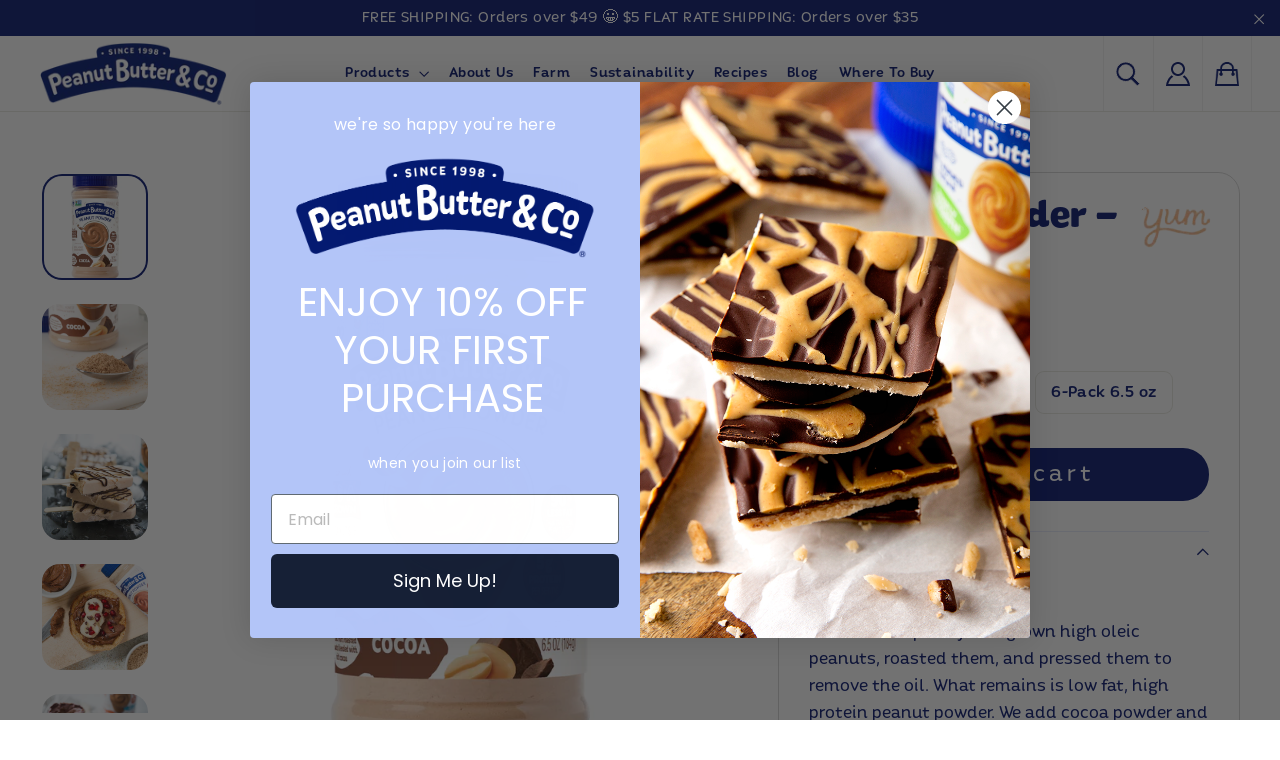

--- FILE ---
content_type: text/html; charset=utf-8
request_url: https://ilovepeanutbutter.com/collections/chocolate-lovers/products/peanut-powder-cocoa
body_size: 46557
content:
<!doctype html>
<html class="no-js" lang="en" dir="ltr">
  <head>
<script src="https://sapi.negate.io/script/T/NtXA+5kRVXoO95uPNivg==?shop=peanutbutterco.myshopify.com"></script>
    <meta name="facebook-domain-verification" content="97x984vg9j5aiha2onehma1qyc1gkb" />
  	<!-- Added 11/16/2020 AShah -->
 	 <meta name="google-site-verification" content="hYQJjXqa0fXYUe9_h3tRktxpZuUT-VlC2elZNhTm4jU" />
 	 <meta name="google-site-verification" content="hXHTGB0GlEMgK-xacum0JPMVMPq6XW0nIwLsqKJNfQ8" />
      <meta name="google-site-verification" content="aymQtDjYahfflQkrComj9bh77kBYdUHvkwDevkp738U" />
    <meta charset="utf-8">
    <meta http-equiv="X-UA-Compatible" content="IE=edge,chrome=1">
    <meta name="viewport" content="width=device-width,initial-scale=1">
    <meta name="theme-color" content="#ffffff">
    <link rel="canonical" href="https://ilovepeanutbutter.com/products/peanut-powder-cocoa">
    <link rel="preconnect" href="https://cdn.shopify.com">
    <link rel="preconnect" href="https://fonts.shopifycdn.com">
    <link rel="dns-prefetch" href="https://productreviews.shopifycdn.com">
    <link rel="dns-prefetch" href="https://ajax.googleapis.com">
    <link rel="dns-prefetch" href="https://maps.googleapis.com">
    <link rel="dns-prefetch" href="https://maps.gstatic.com">
    <link rel="stylesheet" type="text/css" href="https://cdn.jsdelivr.net/npm/slick-carousel@1.8.1/slick/slick.css"/>
    <link rel="stylesheet" href="https://cdnjs.cloudflare.com/ajax/libs/font-awesome/4.7.0/css/font-awesome.css"/>

    <link rel="stylesheet" href="https://pro.fontawesome.com/releases/v5.10.0/css/all.css" integrity="sha384-AYmEC3Yw5cVb3ZcuHtOA93w35dYTsvhLPVnYs9eStHfGJvOvKxVfELGroGkvsg+p" crossorigin="anonymous"/><link rel="shortcut icon" href="//ilovepeanutbutter.com/cdn/shop/files/favicon_5d5d8944-f0b1-482e-bdb2-16bb81d235f0_32x32.png?v=1637112112" type="image/png" /><title>Peanut Powder – Cocoa | Peanut Butter &amp; Co.
&ndash; Peanut Butter &amp; Co - ilovepeanutbutter.com
</title>
<meta name="description" content="Peanut Butter and Co. Cocoa Peanut Powder is a delicious way to add plant-based protein and peanut flavor to your favorite shakes, bakes, and snacks."><meta property="og:site_name" content="Peanut Butter &amp; Co &bull; Family Owned &bull; USA-Grown Peanuts">
  <meta property="og:url" content="https://ilovepeanutbutter.com/products/peanut-powder-cocoa">
  <meta property="og:title" content="Peanut Powder – Cocoa">
  <meta property="og:type" content="product">
  <meta property="og:description" content="Peanut Butter and Co. Cocoa Peanut Powder is a delicious way to add plant-based protein and peanut flavor to your favorite shakes, bakes, and snacks."><meta property="og:image" content="http://ilovepeanutbutter.com/cdn/shop/products/861619000023_3c670a78-1d82-4506-ab44-4302a5090407.jpg?v=1570036702">
    <meta property="og:image:secure_url" content="https://ilovepeanutbutter.com/cdn/shop/products/861619000023_3c670a78-1d82-4506-ab44-4302a5090407.jpg?v=1570036702">
    <meta property="og:image:width" content="1100">
    <meta property="og:image:height" content="1100"><meta name="twitter:site" content="@">
  <meta name="twitter:card" content="summary_large_image">
  <meta name="twitter:title" content="Peanut Powder – Cocoa">
  <meta name="twitter:description" content="Peanut Butter and Co. Cocoa Peanut Powder is a delicious way to add plant-based protein and peanut flavor to your favorite shakes, bakes, and snacks.">
<style data-shopify>@font-face {
  font-family: Poppins;
  font-weight: 700;
  font-style: normal;
  font-display: swap;
  src: url("//ilovepeanutbutter.com/cdn/fonts/poppins/poppins_n7.56758dcf284489feb014a026f3727f2f20a54626.woff2") format("woff2"),
       url("//ilovepeanutbutter.com/cdn/fonts/poppins/poppins_n7.f34f55d9b3d3205d2cd6f64955ff4b36f0cfd8da.woff") format("woff");
}

@font-face {
  font-family: Jost;
  font-weight: 400;
  font-style: normal;
  font-display: swap;
  src: url("//ilovepeanutbutter.com/cdn/fonts/jost/jost_n4.d47a1b6347ce4a4c9f437608011273009d91f2b7.woff2") format("woff2"),
       url("//ilovepeanutbutter.com/cdn/fonts/jost/jost_n4.791c46290e672b3f85c3d1c651ef2efa3819eadd.woff") format("woff");
}


@font-face {
  font-family: Jost;
  font-weight: 600;
  font-style: normal;
  font-display: swap;
  src: url("//ilovepeanutbutter.com/cdn/fonts/jost/jost_n6.ec1178db7a7515114a2d84e3dd680832b7af8b99.woff2") format("woff2"),
       url("//ilovepeanutbutter.com/cdn/fonts/jost/jost_n6.b1178bb6bdd3979fef38e103a3816f6980aeaff9.woff") format("woff");
}

@font-face {
  font-family: Jost;
  font-weight: 400;
  font-style: italic;
  font-display: swap;
  src: url("//ilovepeanutbutter.com/cdn/fonts/jost/jost_i4.b690098389649750ada222b9763d55796c5283a5.woff2") format("woff2"),
       url("//ilovepeanutbutter.com/cdn/fonts/jost/jost_i4.fd766415a47e50b9e391ae7ec04e2ae25e7e28b0.woff") format("woff");
}

@font-face {
  font-family: Jost;
  font-weight: 600;
  font-style: italic;
  font-display: swap;
  src: url("//ilovepeanutbutter.com/cdn/fonts/jost/jost_i6.9af7e5f39e3a108c08f24047a4276332d9d7b85e.woff2") format("woff2"),
       url("//ilovepeanutbutter.com/cdn/fonts/jost/jost_i6.2bf310262638f998ed206777ce0b9a3b98b6fe92.woff") format("woff");
}

</style><style>

  @font-face {
    font-family: 'quenda';
    src: url(//ilovepeanutbutter.com/cdn/shop/t/38/assets/quenda-regular.otf?v=127192530342322169651691089947);
    font-weight: normal;
  }

  @font-face {
    font-family: 'quenda';
    src: url(//ilovepeanutbutter.com/cdn/shop/t/38/assets/quenda-medium.otf?v=125263198787115813731691089947);
    font-weight: 500;
  }

  @font-face {
    font-family: 'quenda';
    src: url(//ilovepeanutbutter.com/cdn/shop/t/38/assets/quenda-bold.otf?v=40106106304941938701691089947);
    font-weight: 600;
  }

  @font-face {
    font-family: 'quenda';
    src: url(//ilovepeanutbutter.com/cdn/shop/t/38/assets/quenda-bold.otf?v=40106106304941938701691089947);
    font-weight: 700;
  }

  @font-face {
    font-family: 'quenda';
    src: url(//ilovepeanutbutter.com/cdn/shop/t/38/assets/quenda-heavy.otf?v=172151944699002908921691089947);
    font-weight: 800;
  }

  @font-face {
    font-family: 'quenda';
    src: url(//ilovepeanutbutter.com/cdn/shop/t/38/assets/quenda-heavy.otf?v=172151944699002908921691089947);
    font-weight: 900;
  }


  @font-face {
    font-family: 'quenda-regular';
    src: url(//ilovepeanutbutter.com/cdn/shop/t/38/assets/quenda-regular.otf?v=127192530342322169651691089947);
  }

  @font-face {
    font-family: 'quenda-bold';
    src: url(//ilovepeanutbutter.com/cdn/shop/t/38/assets/quenda-bold.otf?v=40106106304941938701691089947);
  }

  @font-face {
    font-family: 'quenda-heavy';
    src: url(//ilovepeanutbutter.com/cdn/shop/t/38/assets/quenda-heavy.otf?v=172151944699002908921691089947);
  }
  @font-face {
    font-family: 'quenda-medium';
    src: url(//ilovepeanutbutter.com/cdn/shop/t/38/assets/quenda-medium.otf?v=125263198787115813731691089947);
  }

</style><link href="//ilovepeanutbutter.com/cdn/shop/t/38/assets/theme.css?v=108577671527668352071696283123" rel="stylesheet" type="text/css" media="all" />
    <link href="//ilovepeanutbutter.com/cdn/shop/t/38/assets/custom.css?v=69860528564578919961762974152" rel="stylesheet" type="text/css" media="all" />
<style data-shopify>:root {
    --typeHeaderPrimary: Poppins;
    --typeHeaderFallback: sans-serif;
    --typeHeaderSize: 35px;
    --typeHeaderWeight: 700;
    --typeHeaderLineHeight: 1.2;
    --typeHeaderSpacing: 0.0em;

    --typeBasePrimary:Jost;
    --typeBaseFallback:sans-serif;
    --typeBaseSize: 17px;
    --typeBaseWeight: 400;
    --typeBaseLineHeight: 1.6;
    --typeBaseSpacing: 0.025em;

    --iconWeight: 3px;
    --iconLinecaps: miter;
  }

  
.collection-hero__content:before,
  .hero__image-wrapper:before,
  .hero__media:before {
    background-image: linear-gradient(to bottom, rgba(0, 0, 0, 0.0) 0%, rgba(0, 0, 0, 0.0) 40%, rgba(0, 0, 0, 0.0) 100%);
  }

  .skrim__item-content .skrim__overlay:after {
    background-image: linear-gradient(to bottom, rgba(0, 0, 0, 0.0) 30%, rgba(0, 0, 0, 0.0) 100%);
  }

  .placeholder-content {
    background-image: linear-gradient(100deg, #ffffff 40%, #f7f7f7 63%, #ffffff 79%);
  }</style><script>
      document.documentElement.className = document.documentElement.className.replace('no-js', 'js');

      window.theme = window.theme || {};
      theme.routes = {
        home: "/",
        cart: "/cart.js",
        cartAdd: "/cart/add.js",
        cartChange: "/cart/change.js"
      };
      theme.strings = {
        soldOut: "Notify Me When Back In Stock",
        unavailable: "Unavailable",
        stockLabel: "[count] in stock",
        willNotShipUntil: "Will not ship until [date]",
        willBeInStockAfter: "Will be in stock after [date]",
        waitingForStock: "Inventory on the way",
        cartSavings: "You're saving [savings]",
        cartEmpty: "Your cart is currently empty.",
        cartTermsConfirmation: "You must agree with the terms and conditions of sales to check out"
      };
      theme.settings = {
        dynamicVariantsEnable: true,
        dynamicVariantType: "button",
        cartType: "drawer",
        isCustomerTemplate: false,
        moneyFormat: "${{amount}}",
        predictiveSearch: true,
        predictiveSearchType: "product,article,page,collection",
        inventoryThreshold: 10,
        quickView: false,
        themeName: 'Motion',
        themeVersion: "7.0.3"
      };



    </script>
<script src="https://cdnjs.cloudflare.com/ajax/libs/jquery/3.1.1/jquery.min.js"></script> 
    <script src="//ilovepeanutbutter.com/cdn/shop/t/38/assets/jquery.matchHeight.js?v=103485302449270093441691089947" type="text/javascript"></script>
    <script>window.performance && window.performance.mark && window.performance.mark('shopify.content_for_header.start');</script><meta name="google-site-verification" content="hYQJjXqa0fXYUe9_h3tRktxpZuUT-VlC2elZNhTm4jU">
<meta name="facebook-domain-verification" content="wxk5ayqq8goehjw3crtl0pn12zf2be">
<meta id="shopify-digital-wallet" name="shopify-digital-wallet" content="/9232946/digital_wallets/dialog">
<meta name="shopify-checkout-api-token" content="3e6042600ebf74cefe0d9366b8005780">
<meta id="in-context-paypal-metadata" data-shop-id="9232946" data-venmo-supported="false" data-environment="production" data-locale="en_US" data-paypal-v4="true" data-currency="USD">
<link rel="alternate" type="application/json+oembed" href="https://ilovepeanutbutter.com/products/peanut-powder-cocoa.oembed">
<script async="async" src="/checkouts/internal/preloads.js?locale=en-US"></script>
<link rel="preconnect" href="https://shop.app" crossorigin="anonymous">
<script async="async" src="https://shop.app/checkouts/internal/preloads.js?locale=en-US&shop_id=9232946" crossorigin="anonymous"></script>
<script id="apple-pay-shop-capabilities" type="application/json">{"shopId":9232946,"countryCode":"US","currencyCode":"USD","merchantCapabilities":["supports3DS"],"merchantId":"gid:\/\/shopify\/Shop\/9232946","merchantName":"Peanut Butter \u0026 Co - ilovepeanutbutter.com","requiredBillingContactFields":["postalAddress","email","phone"],"requiredShippingContactFields":["postalAddress","email","phone"],"shippingType":"shipping","supportedNetworks":["visa","masterCard","amex","discover","elo","jcb"],"total":{"type":"pending","label":"Peanut Butter \u0026 Co - ilovepeanutbutter.com","amount":"1.00"},"shopifyPaymentsEnabled":true,"supportsSubscriptions":true}</script>
<script id="shopify-features" type="application/json">{"accessToken":"3e6042600ebf74cefe0d9366b8005780","betas":["rich-media-storefront-analytics"],"domain":"ilovepeanutbutter.com","predictiveSearch":true,"shopId":9232946,"locale":"en"}</script>
<script>var Shopify = Shopify || {};
Shopify.shop = "peanutbutterco.myshopify.com";
Shopify.locale = "en";
Shopify.currency = {"active":"USD","rate":"1.0"};
Shopify.country = "US";
Shopify.theme = {"name":"Production | AC | Fall 2024","id":137280815357,"schema_name":"Motion","schema_version":"7.0.3","theme_store_id":null,"role":"main"};
Shopify.theme.handle = "null";
Shopify.theme.style = {"id":null,"handle":null};
Shopify.cdnHost = "ilovepeanutbutter.com/cdn";
Shopify.routes = Shopify.routes || {};
Shopify.routes.root = "/";</script>
<script type="module">!function(o){(o.Shopify=o.Shopify||{}).modules=!0}(window);</script>
<script>!function(o){function n(){var o=[];function n(){o.push(Array.prototype.slice.apply(arguments))}return n.q=o,n}var t=o.Shopify=o.Shopify||{};t.loadFeatures=n(),t.autoloadFeatures=n()}(window);</script>
<script>
  window.ShopifyPay = window.ShopifyPay || {};
  window.ShopifyPay.apiHost = "shop.app\/pay";
  window.ShopifyPay.redirectState = null;
</script>
<script id="shop-js-analytics" type="application/json">{"pageType":"product"}</script>
<script defer="defer" async type="module" src="//ilovepeanutbutter.com/cdn/shopifycloud/shop-js/modules/v2/client.init-shop-cart-sync_BN7fPSNr.en.esm.js"></script>
<script defer="defer" async type="module" src="//ilovepeanutbutter.com/cdn/shopifycloud/shop-js/modules/v2/chunk.common_Cbph3Kss.esm.js"></script>
<script defer="defer" async type="module" src="//ilovepeanutbutter.com/cdn/shopifycloud/shop-js/modules/v2/chunk.modal_DKumMAJ1.esm.js"></script>
<script type="module">
  await import("//ilovepeanutbutter.com/cdn/shopifycloud/shop-js/modules/v2/client.init-shop-cart-sync_BN7fPSNr.en.esm.js");
await import("//ilovepeanutbutter.com/cdn/shopifycloud/shop-js/modules/v2/chunk.common_Cbph3Kss.esm.js");
await import("//ilovepeanutbutter.com/cdn/shopifycloud/shop-js/modules/v2/chunk.modal_DKumMAJ1.esm.js");

  window.Shopify.SignInWithShop?.initShopCartSync?.({"fedCMEnabled":true,"windoidEnabled":true});

</script>
<script>
  window.Shopify = window.Shopify || {};
  if (!window.Shopify.featureAssets) window.Shopify.featureAssets = {};
  window.Shopify.featureAssets['shop-js'] = {"shop-cart-sync":["modules/v2/client.shop-cart-sync_CJVUk8Jm.en.esm.js","modules/v2/chunk.common_Cbph3Kss.esm.js","modules/v2/chunk.modal_DKumMAJ1.esm.js"],"init-fed-cm":["modules/v2/client.init-fed-cm_7Fvt41F4.en.esm.js","modules/v2/chunk.common_Cbph3Kss.esm.js","modules/v2/chunk.modal_DKumMAJ1.esm.js"],"init-shop-email-lookup-coordinator":["modules/v2/client.init-shop-email-lookup-coordinator_Cc088_bR.en.esm.js","modules/v2/chunk.common_Cbph3Kss.esm.js","modules/v2/chunk.modal_DKumMAJ1.esm.js"],"init-windoid":["modules/v2/client.init-windoid_hPopwJRj.en.esm.js","modules/v2/chunk.common_Cbph3Kss.esm.js","modules/v2/chunk.modal_DKumMAJ1.esm.js"],"shop-button":["modules/v2/client.shop-button_B0jaPSNF.en.esm.js","modules/v2/chunk.common_Cbph3Kss.esm.js","modules/v2/chunk.modal_DKumMAJ1.esm.js"],"shop-cash-offers":["modules/v2/client.shop-cash-offers_DPIskqss.en.esm.js","modules/v2/chunk.common_Cbph3Kss.esm.js","modules/v2/chunk.modal_DKumMAJ1.esm.js"],"shop-toast-manager":["modules/v2/client.shop-toast-manager_CK7RT69O.en.esm.js","modules/v2/chunk.common_Cbph3Kss.esm.js","modules/v2/chunk.modal_DKumMAJ1.esm.js"],"init-shop-cart-sync":["modules/v2/client.init-shop-cart-sync_BN7fPSNr.en.esm.js","modules/v2/chunk.common_Cbph3Kss.esm.js","modules/v2/chunk.modal_DKumMAJ1.esm.js"],"init-customer-accounts-sign-up":["modules/v2/client.init-customer-accounts-sign-up_CfPf4CXf.en.esm.js","modules/v2/client.shop-login-button_DeIztwXF.en.esm.js","modules/v2/chunk.common_Cbph3Kss.esm.js","modules/v2/chunk.modal_DKumMAJ1.esm.js"],"pay-button":["modules/v2/client.pay-button_CgIwFSYN.en.esm.js","modules/v2/chunk.common_Cbph3Kss.esm.js","modules/v2/chunk.modal_DKumMAJ1.esm.js"],"init-customer-accounts":["modules/v2/client.init-customer-accounts_DQ3x16JI.en.esm.js","modules/v2/client.shop-login-button_DeIztwXF.en.esm.js","modules/v2/chunk.common_Cbph3Kss.esm.js","modules/v2/chunk.modal_DKumMAJ1.esm.js"],"avatar":["modules/v2/client.avatar_BTnouDA3.en.esm.js"],"init-shop-for-new-customer-accounts":["modules/v2/client.init-shop-for-new-customer-accounts_CsZy_esa.en.esm.js","modules/v2/client.shop-login-button_DeIztwXF.en.esm.js","modules/v2/chunk.common_Cbph3Kss.esm.js","modules/v2/chunk.modal_DKumMAJ1.esm.js"],"shop-follow-button":["modules/v2/client.shop-follow-button_BRMJjgGd.en.esm.js","modules/v2/chunk.common_Cbph3Kss.esm.js","modules/v2/chunk.modal_DKumMAJ1.esm.js"],"checkout-modal":["modules/v2/client.checkout-modal_B9Drz_yf.en.esm.js","modules/v2/chunk.common_Cbph3Kss.esm.js","modules/v2/chunk.modal_DKumMAJ1.esm.js"],"shop-login-button":["modules/v2/client.shop-login-button_DeIztwXF.en.esm.js","modules/v2/chunk.common_Cbph3Kss.esm.js","modules/v2/chunk.modal_DKumMAJ1.esm.js"],"lead-capture":["modules/v2/client.lead-capture_DXYzFM3R.en.esm.js","modules/v2/chunk.common_Cbph3Kss.esm.js","modules/v2/chunk.modal_DKumMAJ1.esm.js"],"shop-login":["modules/v2/client.shop-login_CA5pJqmO.en.esm.js","modules/v2/chunk.common_Cbph3Kss.esm.js","modules/v2/chunk.modal_DKumMAJ1.esm.js"],"payment-terms":["modules/v2/client.payment-terms_BxzfvcZJ.en.esm.js","modules/v2/chunk.common_Cbph3Kss.esm.js","modules/v2/chunk.modal_DKumMAJ1.esm.js"]};
</script>
<script>(function() {
  var isLoaded = false;
  function asyncLoad() {
    if (isLoaded) return;
    isLoaded = true;
    var urls = ["https:\/\/js.smile.io\/v1\/smile-shopify.js?shop=peanutbutterco.myshopify.com","https:\/\/apps.bazaarvoice.com\/deployments\/peanutbutterco\/main_site\/production\/en_US\/bv.js?shop=peanutbutterco.myshopify.com","https:\/\/static.rechargecdn.com\/assets\/js\/widget.min.js?shop=peanutbutterco.myshopify.com","https:\/\/static.shareasale.com\/json\/shopify\/shareasale-tracking.js?sasmid=151515\u0026ssmtid=74128\u0026shop=peanutbutterco.myshopify.com","https:\/\/cdn.giftcardpro.app\/build\/storefront\/storefront.js?shop=peanutbutterco.myshopify.com","https:\/\/storage.nfcube.com\/instafeed-1dd440202bb2569488873b9caaed7c85.js?shop=peanutbutterco.myshopify.com","https:\/\/cdn.hextom.com\/js\/eventpromotionbar.js?shop=peanutbutterco.myshopify.com","https:\/\/config.gorgias.chat\/bundle-loader\/01JWW2FF5HQQ3SP57G6X98PMF4?source=shopify1click\u0026shop=peanutbutterco.myshopify.com","https:\/\/dr4qe3ddw9y32.cloudfront.net\/awin-shopify-integration-code.js?aid=74128\u0026v=shopifyApp_5.2.3\u0026ts=1761677335547\u0026shop=peanutbutterco.myshopify.com","https:\/\/public.9gtb.com\/loader.js?g_cvt_id=b98b0d5e-b7fc-442b-9216-1a975a96c995\u0026shop=peanutbutterco.myshopify.com"];
    for (var i = 0; i < urls.length; i++) {
      var s = document.createElement('script');
      s.type = 'text/javascript';
      s.async = true;
      s.src = urls[i];
      var x = document.getElementsByTagName('script')[0];
      x.parentNode.insertBefore(s, x);
    }
  };
  if(window.attachEvent) {
    window.attachEvent('onload', asyncLoad);
  } else {
    window.addEventListener('load', asyncLoad, false);
  }
})();</script>
<script id="__st">var __st={"a":9232946,"offset":-18000,"reqid":"7830e09b-7d3e-47cd-8ec4-ba828244a87c-1770108351","pageurl":"ilovepeanutbutter.com\/collections\/chocolate-lovers\/products\/peanut-powder-cocoa","u":"f31c3007aad4","p":"product","rtyp":"product","rid":2028531651};</script>
<script>window.ShopifyPaypalV4VisibilityTracking = true;</script>
<script id="captcha-bootstrap">!function(){'use strict';const t='contact',e='account',n='new_comment',o=[[t,t],['blogs',n],['comments',n],[t,'customer']],c=[[e,'customer_login'],[e,'guest_login'],[e,'recover_customer_password'],[e,'create_customer']],r=t=>t.map((([t,e])=>`form[action*='/${t}']:not([data-nocaptcha='true']) input[name='form_type'][value='${e}']`)).join(','),a=t=>()=>t?[...document.querySelectorAll(t)].map((t=>t.form)):[];function s(){const t=[...o],e=r(t);return a(e)}const i='password',u='form_key',d=['recaptcha-v3-token','g-recaptcha-response','h-captcha-response',i],f=()=>{try{return window.sessionStorage}catch{return}},m='__shopify_v',_=t=>t.elements[u];function p(t,e,n=!1){try{const o=window.sessionStorage,c=JSON.parse(o.getItem(e)),{data:r}=function(t){const{data:e,action:n}=t;return t[m]||n?{data:e,action:n}:{data:t,action:n}}(c);for(const[e,n]of Object.entries(r))t.elements[e]&&(t.elements[e].value=n);n&&o.removeItem(e)}catch(o){console.error('form repopulation failed',{error:o})}}const l='form_type',E='cptcha';function T(t){t.dataset[E]=!0}const w=window,h=w.document,L='Shopify',v='ce_forms',y='captcha';let A=!1;((t,e)=>{const n=(g='f06e6c50-85a8-45c8-87d0-21a2b65856fe',I='https://cdn.shopify.com/shopifycloud/storefront-forms-hcaptcha/ce_storefront_forms_captcha_hcaptcha.v1.5.2.iife.js',D={infoText:'Protected by hCaptcha',privacyText:'Privacy',termsText:'Terms'},(t,e,n)=>{const o=w[L][v],c=o.bindForm;if(c)return c(t,g,e,D).then(n);var r;o.q.push([[t,g,e,D],n]),r=I,A||(h.body.append(Object.assign(h.createElement('script'),{id:'captcha-provider',async:!0,src:r})),A=!0)});var g,I,D;w[L]=w[L]||{},w[L][v]=w[L][v]||{},w[L][v].q=[],w[L][y]=w[L][y]||{},w[L][y].protect=function(t,e){n(t,void 0,e),T(t)},Object.freeze(w[L][y]),function(t,e,n,w,h,L){const[v,y,A,g]=function(t,e,n){const i=e?o:[],u=t?c:[],d=[...i,...u],f=r(d),m=r(i),_=r(d.filter((([t,e])=>n.includes(e))));return[a(f),a(m),a(_),s()]}(w,h,L),I=t=>{const e=t.target;return e instanceof HTMLFormElement?e:e&&e.form},D=t=>v().includes(t);t.addEventListener('submit',(t=>{const e=I(t);if(!e)return;const n=D(e)&&!e.dataset.hcaptchaBound&&!e.dataset.recaptchaBound,o=_(e),c=g().includes(e)&&(!o||!o.value);(n||c)&&t.preventDefault(),c&&!n&&(function(t){try{if(!f())return;!function(t){const e=f();if(!e)return;const n=_(t);if(!n)return;const o=n.value;o&&e.removeItem(o)}(t);const e=Array.from(Array(32),(()=>Math.random().toString(36)[2])).join('');!function(t,e){_(t)||t.append(Object.assign(document.createElement('input'),{type:'hidden',name:u})),t.elements[u].value=e}(t,e),function(t,e){const n=f();if(!n)return;const o=[...t.querySelectorAll(`input[type='${i}']`)].map((({name:t})=>t)),c=[...d,...o],r={};for(const[a,s]of new FormData(t).entries())c.includes(a)||(r[a]=s);n.setItem(e,JSON.stringify({[m]:1,action:t.action,data:r}))}(t,e)}catch(e){console.error('failed to persist form',e)}}(e),e.submit())}));const S=(t,e)=>{t&&!t.dataset[E]&&(n(t,e.some((e=>e===t))),T(t))};for(const o of['focusin','change'])t.addEventListener(o,(t=>{const e=I(t);D(e)&&S(e,y())}));const B=e.get('form_key'),M=e.get(l),P=B&&M;t.addEventListener('DOMContentLoaded',(()=>{const t=y();if(P)for(const e of t)e.elements[l].value===M&&p(e,B);[...new Set([...A(),...v().filter((t=>'true'===t.dataset.shopifyCaptcha))])].forEach((e=>S(e,t)))}))}(h,new URLSearchParams(w.location.search),n,t,e,['guest_login'])})(!0,!0)}();</script>
<script integrity="sha256-4kQ18oKyAcykRKYeNunJcIwy7WH5gtpwJnB7kiuLZ1E=" data-source-attribution="shopify.loadfeatures" defer="defer" src="//ilovepeanutbutter.com/cdn/shopifycloud/storefront/assets/storefront/load_feature-a0a9edcb.js" crossorigin="anonymous"></script>
<script crossorigin="anonymous" defer="defer" src="//ilovepeanutbutter.com/cdn/shopifycloud/storefront/assets/shopify_pay/storefront-65b4c6d7.js?v=20250812"></script>
<script data-source-attribution="shopify.dynamic_checkout.dynamic.init">var Shopify=Shopify||{};Shopify.PaymentButton=Shopify.PaymentButton||{isStorefrontPortableWallets:!0,init:function(){window.Shopify.PaymentButton.init=function(){};var t=document.createElement("script");t.src="https://ilovepeanutbutter.com/cdn/shopifycloud/portable-wallets/latest/portable-wallets.en.js",t.type="module",document.head.appendChild(t)}};
</script>
<script data-source-attribution="shopify.dynamic_checkout.buyer_consent">
  function portableWalletsHideBuyerConsent(e){var t=document.getElementById("shopify-buyer-consent"),n=document.getElementById("shopify-subscription-policy-button");t&&n&&(t.classList.add("hidden"),t.setAttribute("aria-hidden","true"),n.removeEventListener("click",e))}function portableWalletsShowBuyerConsent(e){var t=document.getElementById("shopify-buyer-consent"),n=document.getElementById("shopify-subscription-policy-button");t&&n&&(t.classList.remove("hidden"),t.removeAttribute("aria-hidden"),n.addEventListener("click",e))}window.Shopify?.PaymentButton&&(window.Shopify.PaymentButton.hideBuyerConsent=portableWalletsHideBuyerConsent,window.Shopify.PaymentButton.showBuyerConsent=portableWalletsShowBuyerConsent);
</script>
<script data-source-attribution="shopify.dynamic_checkout.cart.bootstrap">document.addEventListener("DOMContentLoaded",(function(){function t(){return document.querySelector("shopify-accelerated-checkout-cart, shopify-accelerated-checkout")}if(t())Shopify.PaymentButton.init();else{new MutationObserver((function(e,n){t()&&(Shopify.PaymentButton.init(),n.disconnect())})).observe(document.body,{childList:!0,subtree:!0})}}));
</script>
<link id="shopify-accelerated-checkout-styles" rel="stylesheet" media="screen" href="https://ilovepeanutbutter.com/cdn/shopifycloud/portable-wallets/latest/accelerated-checkout-backwards-compat.css" crossorigin="anonymous">
<style id="shopify-accelerated-checkout-cart">
        #shopify-buyer-consent {
  margin-top: 1em;
  display: inline-block;
  width: 100%;
}

#shopify-buyer-consent.hidden {
  display: none;
}

#shopify-subscription-policy-button {
  background: none;
  border: none;
  padding: 0;
  text-decoration: underline;
  font-size: inherit;
  cursor: pointer;
}

#shopify-subscription-policy-button::before {
  box-shadow: none;
}

      </style>

<script>window.performance && window.performance.mark && window.performance.mark('shopify.content_for_header.end');</script>

    <script src="//ilovepeanutbutter.com/cdn/shop/t/38/assets/vendor-scripts-v11.js" defer="defer"></script><script src="//ilovepeanutbutter.com/cdn/shop/t/38/assets/theme.js?v=47010130293422086681750195652" defer="defer"></script><!-- Hotjar Tracking Code for www.ilovepeanutbutter.com -->
<script>
    (function(h,o,t,j,a,r){
        h.hj=h.hj||function(){(h.hj.q=h.hj.q||[]).push(arguments)};
        h._hjSettings={hjid:2571376,hjsv:6};
        a=o.getElementsByTagName('head')[0];
        r=o.createElement('script');r.async=1;
        r.src=t+h._hjSettings.hjid+j+h._hjSettings.hjsv;
        a.appendChild(r);
    })(window,document,'https://static.hotjar.com/c/hotjar-','.js?sv=');
</script>
  
<!-- Start Alexa Certify Javascript -->
<script type="text/javascript">
_atrk_opts = { atrk_acct:"dsyqk1aklw008g", domain:"ilovepeanutbutter.com",dynamic: true};
(function() { var as = document.createElement('script'); as.type = 'text/javascript'; as.async = true; as.src = "https://certify-js.alexametrics.com/atrk.js"; var s = document.getElementsByTagName('script')[0];s.parentNode.insertBefore(as, s); })();
</script>
<noscript><img src="https://certify.alexametrics.com/atrk.gif?account=dsyqk1aklw008g" style="display:none" height="1" width="1" alt="" /></noscript>
<!-- End Alexa Certify Javascript -->
 
 <script defer>

  /**
   * IMPORTANT!
   * Do not edit this file. Any changes made could be overwritten by at
   * any time. If you need assistance, please reach out to us at support@gist-apps.com.
   */

  if (typeof(GIST) == 'undefined') {
    window.GIST = GIST = {};
  }
  if (typeof(GIST.f) == 'undefined') {
    GIST.f = {};
  }


</script>


<script type="text/javascript" src="https://cdn.giftcardpro.app/build/storefront/storefront.js" defer></script>
<link rel="stylesheet" type="text/css" href="https://cdn.giftcardpro.app/build/storefront/storefront.css">


  	 
     <!-- Google Tag Manager -->
<script>(function(w,d,s,l,i){w[l]=w[l]||[];w[l].push({'gtm.start':
new Date().getTime(),event:'gtm.js'});var f=d.getElementsByTagName(s)[0],
j=d.createElement(s),dl=l!='dataLayer'?'&l='+l:'';j.async=true;j.src=
'https://www.googletagmanager.com/gtm.js?id='+i+dl;f.parentNode.insertBefore(j,f);
})(window,document,'script','dataLayer','GTM-WWWCV3Q');</script>


  <script src=https://app.enzuzo.com/apps/enzuzo/static/js/__enzuzo-cookiebar.js?uuid=e8c18e3c-3169-11ee-9c96-7f46e00011df></script>



  
<!-- BEGIN app block: shopify://apps/gift-box/blocks/head/f53ea332-e066-453a-9116-800349284dfb --><script>
const isProductPage = window.location.pathname.includes("/products/");

// Allow redirect only on product pages.
if (isProductPage) {
  const GHOST_PRODUCT_TYPE = "giftbox_ghost_product";
  // Use product handle to check the type of the product.
  const product_type = "Peanut Powders";
  if (product_type == GHOST_PRODUCT_TYPE) {
    // Redirect to the GP parent URL stored in the GP's metafields.
    const parent_product_url = '';
    if (parent_product_url === null || parent_product_url === '') {
      window.location.replace("/");
    } else {
      window.location.replace(parent_product_url);
    }
  }
}
</script>

<script
  src="https://giftbox.ds-cdn.com/static/main.js?shop=peanutbutterco.myshopify.com"

  async

></script>


<!-- END app block --><!-- BEGIN app block: shopify://apps/dr-free-gift/blocks/instant-load/5942fed7-47f4-451f-a42f-9077b6214264 --><!-- For self-installation -->
<script>(() => {const installerKey = 'docapp-free-gift-auto-install'; const urlParams = new URLSearchParams(window.location.search); if (urlParams.get(installerKey)) {window.sessionStorage.setItem(installerKey, JSON.stringify({integrationId: urlParams.get('docapp-integration-id'), divClass: urlParams.get('docapp-install-class'), check: urlParams.get('docapp-check')}));}})();</script>
<script>(() => {const previewKey = 'docapp-free-gift-test'; const urlParams = new URLSearchParams(window.location.search); if (urlParams.get(previewKey)) {window.sessionStorage.setItem(previewKey, JSON.stringify({active: true, integrationId: urlParams.get('docapp-free-gift-inst-test')}));}})();</script>
<script>window.freeGiftCartUpsellProAppBlock = true;</script>

<!-- App speed-up -->
<script id="docapp-cart">window.docappCart = {"note":null,"attributes":{},"original_total_price":0,"total_price":0,"total_discount":0,"total_weight":0.0,"item_count":0,"items":[],"requires_shipping":false,"currency":"USD","items_subtotal_price":0,"cart_level_discount_applications":[],"checkout_charge_amount":0}; window.docappCart.currency = "USD"; window.docappCart.shop_currency = "USD";</script>
<script id="docapp-free-item-speedup">
    (() => { if (window.freeGiftCartUpsellProAppLoaded) return; let script = document.createElement('script'); script.src = "https://d2fk970j0emtue.cloudfront.net/shop/js/free-gift-cart-upsell-pro.min.js?shop=peanutbutterco.myshopify.com"; document.getElementById('docapp-free-item-speedup').after(script); })();
</script>

<!-- END app block --><!-- BEGIN app block: shopify://apps/smart-seo/blocks/smartseo/7b0a6064-ca2e-4392-9a1d-8c43c942357b --><meta name="smart-seo-integrated" content="true" /><!-- metatagsSavedToSEOFields: true --><!-- BEGIN app snippet: smartseo.custom.schemas.jsonld --><!-- END app snippet --><!-- END app block --><!-- BEGIN app block: shopify://apps/candy-rack/blocks/head/cb9c657f-334f-4905-80c2-f69cca01460c --><script
  src="https://cdn.shopify.com/extensions/019c1ee3-6bd0-795e-8496-0a8ad41044fd/candyrack-397/assets/main.js?shop=peanutbutterco.myshopify.com"

  async

></script>


  <!-- BEGIN app snippet: inject-slider-cart --><div id="candyrack-slider-cart"></div>
<!-- BEGIN app snippet: slider-cart-script-src --><script id="candyrack-slider-cart-config" type="application/json">{"scriptSrc": "https://cdn.shopify.com/extensions/019c1ee3-6bd0-795e-8496-0a8ad41044fd/candyrack-397/assets/candyrack-slider-cart.js", "loadCss": true}</script>
<!-- END app snippet -->







<script>

  const STOREFRONT_API_VERSION = '2025-10';

  const fetchSlideCartOffers = async (storefrontToken) => {
    try {
      const query = `
      query GetSlideCartOffers {
        shop {
          metafield(namespace: "$app:candyrack", key: "slide_cart_offers") {
            value
          }
        }
      }
    `;

      const response = await fetch(`/api/${STOREFRONT_API_VERSION}/graphql.json`, {
        method: 'POST',
        headers: {
          'Content-Type': 'application/json',
          'X-Shopify-Storefront-Access-Token': storefrontToken
        },
        body: JSON.stringify({
          query: query
        })
      });

      const result = await response.json();

      if (result.data?.shop?.metafield?.value) {
        return JSON.parse(result.data.shop.metafield.value);
      }

      return null;
    } catch (error) {
      console.warn('Failed to fetch slide cart offers:', error);
      return null;
    }
  }

  const initializeCandyrackSliderCart = async () => {
    // Preview
    const urlParams = new URLSearchParams(window.location.search);
    const storageKey = 'candyrack-slider-cart-preview';

    if (urlParams.has('candyrack-slider-cart-preview') && urlParams.get('candyrack-slider-cart-preview') === 'true') {
      window.sessionStorage.setItem(storageKey, 'true');
    }



    window.SliderCartData = {
      currency_format: '${{amount}}',
      offers: [],
      settings: {},
      storefront_access_token: '',
      enabled: false,
      custom_wording_metaobject_id: null,
      failed: false,
      isCartPage: false,
    }

    const dataScriptTag = document.querySelector('#candyrack-slider-cart-data');
    let data = {};
    if(dataScriptTag) {
      try {
        data = dataScriptTag.textContent ? JSON.parse(dataScriptTag.textContent) : {};
        
        
        
        
        

        const isCartPage = "drawer" === "page";

        let sliderCartSettingsMetaobject = {}
        
        sliderCartSettingsMetaobject = {"empty_cart_button_label":"Continue shopping","empty_cart_title":"Your cart is empty","footer_text":"Taxes and shipping calculated at checkout","offer_button_label":"Add","offer_subtitle":"Shop now, before they are gone.","offer_title":"Add items often bought together","primary_button_label":"Checkout","secondary_button_label":"Continue shopping","subtotal_title":"Subtotal","top_bar_title":"Cart ({{item_quantity}})","version":4};
        



        const storefrontApiToken = data?.storefront_access_token

        if(!storefrontApiToken) {
          throw new Error("Storefront API token is not set.");
        }

        const metafieldData = await fetchSlideCartOffers(storefrontApiToken) || data

        window.SliderCartData = {
          ...window.SliderCartData,
          offers: metafieldData?.offers,
          settings: {...metafieldData?.settings, ...sliderCartSettingsMetaobject},
          storefront_access_token: storefrontApiToken,
          enabled: metafieldData?.enabled,
          custom_wording_metaobject_id: metafieldData?.custom_wording_metaobject_id,
          failed: false,
          isCartPage,
        }
      } catch (error) {
        window.SliderCartData = {...window.SliderCartData, failed: true, error: error};
        console.error("Candy Rack Slider Cart failed parsing data",error);
      }
    }


    if(Object.keys(data).length === 0){
      window.SliderCartData = {...window.SliderCartData, failed: false, enabled: false};
    }

    const calculateCornerRadius = (element, value) => {
      if (value === 0) return 0;
      const radiusMap = {
        button: { 20: 4, 40: 8, 60: 12, 80: 16, 100: 99999 },
        image: { 20: 4, 40: 8, 60: 8, 80: 8, 100: 8 },
        input: { 20: 4, 40: 8, 60: 12, 80: 16, 100: 99999 },
        badge: { 20: 4, 40: 6, 60: 8, 80: 10, 100: 99999 }
      };
      return radiusMap[element]?.[value] || 0;
    }


    const getLineHeightOffset = (fontSize) => {
      if (fontSize === 16) return 4;
      if (fontSize === 18) return 5;
      return 6; // for 20px, 14px, 12px, 10px
    };

    const generalStyles = `
:root {
   --cr-slider-cart-desktop-cart-width: ${window.SliderCartData.settings.desktop_cart_width}px;
   --cr-slider-cart-background-color: ${window.SliderCartData.settings.background_color};
   --cr-slider-cart-text-color: ${window.SliderCartData.settings.text_color};
   --cr-slider-cart-error-message-color: ${window.SliderCartData.settings.error_message_color};
   --cr-slider-cart-corner-radius-button: ${calculateCornerRadius("button",window.SliderCartData.settings.corner_radius)}px;
   --cr-slider-cart-corner-radius-image: ${calculateCornerRadius("image",window.SliderCartData.settings.corner_radius)}px;
   --cr-slider-cart-corner-radius-input: ${calculateCornerRadius("input",window.SliderCartData.settings.corner_radius)}px;
   --cr-slider-cart-corner-radius-badge: ${calculateCornerRadius("badge",window.SliderCartData.settings.corner_radius)}px;
   --cr-slider-cart-top-bar-font-size: ${window.SliderCartData.settings.top_bar_font_size}px;
   --cr-slider-cart-top-bar-line-height: ${window.SliderCartData.settings.top_bar_font_size + getLineHeightOffset(window.SliderCartData.settings.top_bar_font_size)}px;
   --cr-slider-cart-image-width: ${window.SliderCartData.settings.image_width}px;
   --cr-slider-cart-empty-cart-font-size: ${window.SliderCartData.settings.empty_cart_font_size}px;
   --cr-slider-cart-empty-cart-line-height: ${window.SliderCartData.settings.empty_cart_font_size + getLineHeightOffset(window.SliderCartData.settings.empty_cart_font_size)}px;
   --cr-slider-cart-product-name-font-size: ${window.SliderCartData.settings.product_name_font_size}px;
   --cr-slider-cart-product-name-line-height: ${window.SliderCartData.settings.product_name_font_size + getLineHeightOffset(window.SliderCartData.settings.product_name_font_size)}px;
   --cr-slider-cart-variant-price-font-size: ${window.SliderCartData.settings.variant_price_font_size}px;
   --cr-slider-cart-variant-price-line-height: ${window.SliderCartData.settings.variant_price_font_size + getLineHeightOffset(window.SliderCartData.settings.variant_price_font_size)}px;
   --cr-slider-cart-checkout-bg-color: ${window.SliderCartData.settings.checkout_bg_color};
   --cr-slider-cart-subtotal-font-size: ${window.SliderCartData.settings.subtotal_font_size}px;
   --cr-slider-cart-subtotal-line-height: ${window.SliderCartData.settings.subtotal_font_size + getLineHeightOffset(window.SliderCartData.settings.subtotal_font_size)}px;
   --cr-slider-cart-primary-button-font-size: ${window.SliderCartData.settings.primary_button_font_size}px;
   --cr-slider-cart-primary-button-line-height: ${window.SliderCartData.settings.primary_button_font_size + getLineHeightOffset(window.SliderCartData.settings.primary_button_font_size)}px;
   --cr-slider-cart-primary-button-bg-color: ${window.SliderCartData.settings.primary_button_bg_color};
   --cr-slider-cart-primary-button-bg-hover-color: ${window.SliderCartData.settings.primary_button_bg_hover_color};
   --cr-slider-cart-primary-button-text-color: ${window.SliderCartData.settings.primary_button_text_color};
   --cr-slider-cart-primary-button-text-hover-color: ${window.SliderCartData.settings.primary_button_text_hover_color};
   --cr-slider-cart-primary-button-border-width: ${window.SliderCartData.settings.primary_button_border_width}px;
   --cr-slider-cart-primary-button-border-color: ${window.SliderCartData.settings.primary_button_border_color};
   --cr-slider-cart-primary-button-border-hover-color: ${window.SliderCartData.settings.primary_button_border_hover_color};
   --cr-slider-cart-secondary-button-bg-color: ${window.SliderCartData.settings.secondary_button_bg_color};
   --cr-slider-cart-secondary-button-bg-hover-color: ${window.SliderCartData.settings.secondary_button_bg_hover_color};
   --cr-slider-cart-secondary-button-text-color: ${window.SliderCartData.settings.secondary_button_text_color};
   --cr-slider-cart-secondary-button-text-hover-color: ${window.SliderCartData.settings.secondary_button_text_hover_color};
   --cr-slider-cart-secondary-button-border-width: ${window.SliderCartData.settings.secondary_button_border_width}px;
   --cr-slider-cart-secondary-button-border-color: ${window.SliderCartData.settings.secondary_button_border_color};
   --cr-slider-cart-secondary-button-border-hover-color: ${window.SliderCartData.settings.secondary_button_border_hover_color};
   --cr-slider-cart-secondary-button-text-link-color: ${window.SliderCartData.settings.secondary_button_text_link_color};
   --cr-slider-cart-offer-bg-color: ${window.SliderCartData.settings.offer_background_color};
   --cr-slider-cart-offers-title-font-size: ${window.SliderCartData.settings.offer_title_font_size}px;
   --cr-slider-cart-offers-title-line-height: ${window.SliderCartData.settings.offer_title_font_size + getLineHeightOffset(window.SliderCartData.settings.offer_title_font_size)}px;
   --cr-slider-cart-offer-subtitle-font-size: ${window.SliderCartData.settings.offer_subtitle_font_size}px;
   --cr-slider-cart-offer-subtitle-line-height: ${window.SliderCartData.settings.offer_subtitle_font_size + getLineHeightOffset(window.SliderCartData.settings.offer_subtitle_font_size)}px;
   --cr-slider-cart-offer-badge-font-size: ${window.SliderCartData.settings.offer_badge_font_size}px;
   --cr-slider-cart-offer-badge-line-height: ${window.SliderCartData.settings.offer_badge_font_size + getLineHeightOffset(window.SliderCartData.settings.offer_badge_font_size)}px;
   --cr-slider-cart-offer-image-width: ${window.SliderCartData.settings.offer_image_width}px;
   --cr-slider-cart-offer-product-name-font-size: ${window.SliderCartData.settings.offer_product_name_font_size}px;
   --cr-slider-cart-offer-product-name-line-height: ${window.SliderCartData.settings.offer_product_name_font_size + getLineHeightOffset(window.SliderCartData.settings.offer_product_name_font_size)}px;
   --cr-slider-cart-offer-price-font-size: ${window.SliderCartData.settings.offer_price_and_description_font_size}px;
   --cr-slider-cart-offer-price-line-height: ${window.SliderCartData.settings.offer_price_and_description_font_size + getLineHeightOffset(window.SliderCartData.settings.offer_price_and_description_font_size)}px;
   --cr-slider-cart-offer-button-font-size: ${window.SliderCartData.settings.offer_button_font_size}px;
   --cr-slider-cart-offer-button-line-height: ${window.SliderCartData.settings.offer_button_font_size + getLineHeightOffset(window.SliderCartData.settings.offer_button_font_size)}px;
   --cr-slider-cart-offer-button-bg-color: ${window.SliderCartData.settings.offer_button_bg_color};
   --cr-slider-cart-offer-button-bg-hover-color: ${window.SliderCartData.settings.offer_button_bg_hover_color};
   --cr-slider-cart-offer-button-text-color: ${window.SliderCartData.settings.offer_button_text_color};
   --cr-slider-cart-offer-button-text-hover-color: ${window.SliderCartData.settings.offer_button_text_hover_color};
   --cr-slider-cart-offer-button-border-width: ${window.SliderCartData.settings.offer_button_border_width}px;
   --cr-slider-cart-offer-button-border-color: ${window.SliderCartData.settings.offer_button_border_color};
   --cr-slider-cart-offer-button-border-hover-color: ${window.SliderCartData.settings.offer_button_border_hover_color};
   --cr-slider-cart-custom-text-font-size: ${window.SliderCartData.settings.footer_text_font_size}px;
   --cr-slider-cart-custom-text-line-height: ${window.SliderCartData.settings.footer_text_font_size + getLineHeightOffset(window.SliderCartData.settings.footer_text_font_size)}px;
}`;
    if (window.SliderCartData.enabled || window.sessionStorage.getItem(storageKey) === 'true') {
      const configEl = document.getElementById('candyrack-slider-cart-config');
      const config = configEl ? JSON.parse(configEl.textContent) : { scriptSrc: "https://cdn.shopify.com/extensions/019c1ee3-6bd0-795e-8496-0a8ad41044fd/candyrack-397/assets/candyrack-slider-cart.js", loadCss: true };

      const script = document.createElement('script');
      script.type = 'module';
      script.async = true;
      script.src = config.scriptSrc;
      document.head.appendChild(script);

      if (config.loadCss) {
        const link = document.createElement('link');
        link.rel = 'stylesheet';
        link.href = "https://cdn.shopify.com/extensions/019c1ee3-6bd0-795e-8496-0a8ad41044fd/candyrack-397/assets/index.css";
        document.head.appendChild(link);
      }

const style = document.createElement('style');
style.type = 'text/css';
style.textContent = generalStyles;
document.head.appendChild(style);

const customStyle = document.createElement('style');
customStyle.type = 'text/css';
customStyle.textContent = window.SliderCartData.settings.custom_css
document.head.appendChild(customStyle);
}
}


initializeCandyrackSliderCart()


</script>
<!-- END app snippet -->



<!-- END app block --><!-- BEGIN app block: shopify://apps/klaviyo-email-marketing-sms/blocks/klaviyo-onsite-embed/2632fe16-c075-4321-a88b-50b567f42507 -->












  <script async src="https://static.klaviyo.com/onsite/js/nBveQL/klaviyo.js?company_id=nBveQL"></script>
  <script>!function(){if(!window.klaviyo){window._klOnsite=window._klOnsite||[];try{window.klaviyo=new Proxy({},{get:function(n,i){return"push"===i?function(){var n;(n=window._klOnsite).push.apply(n,arguments)}:function(){for(var n=arguments.length,o=new Array(n),w=0;w<n;w++)o[w]=arguments[w];var t="function"==typeof o[o.length-1]?o.pop():void 0,e=new Promise((function(n){window._klOnsite.push([i].concat(o,[function(i){t&&t(i),n(i)}]))}));return e}}})}catch(n){window.klaviyo=window.klaviyo||[],window.klaviyo.push=function(){var n;(n=window._klOnsite).push.apply(n,arguments)}}}}();</script>

  
    <script id="viewed_product">
      if (item == null) {
        var _learnq = _learnq || [];

        var MetafieldReviews = null
        var MetafieldYotpoRating = null
        var MetafieldYotpoCount = null
        var MetafieldLooxRating = null
        var MetafieldLooxCount = null
        var okendoProduct = null
        var okendoProductReviewCount = null
        var okendoProductReviewAverageValue = null
        try {
          // The following fields are used for Customer Hub recently viewed in order to add reviews.
          // This information is not part of __kla_viewed. Instead, it is part of __kla_viewed_reviewed_items
          MetafieldReviews = {};
          MetafieldYotpoRating = null
          MetafieldYotpoCount = null
          MetafieldLooxRating = null
          MetafieldLooxCount = null

          okendoProduct = null
          // If the okendo metafield is not legacy, it will error, which then requires the new json formatted data
          if (okendoProduct && 'error' in okendoProduct) {
            okendoProduct = null
          }
          okendoProductReviewCount = okendoProduct ? okendoProduct.reviewCount : null
          okendoProductReviewAverageValue = okendoProduct ? okendoProduct.reviewAverageValue : null
        } catch (error) {
          console.error('Error in Klaviyo onsite reviews tracking:', error);
        }

        var item = {
          Name: "Peanut Powder – Cocoa",
          ProductID: 2028531651,
          Categories: ["All Products","All Products","Chocolate Lovers","Custom Gift Box Bundle Products","New Year's Collection","Peanut Powders","Subscriptions"],
          ImageURL: "https://ilovepeanutbutter.com/cdn/shop/products/861619000023_3c670a78-1d82-4506-ab44-4302a5090407_grande.jpg?v=1570036702",
          URL: "https://ilovepeanutbutter.com/products/peanut-powder-cocoa",
          Brand: "Peanut Butter \u0026 Co.",
          Price: "$6.00",
          Value: "6.00",
          CompareAtPrice: "$0.00"
        };
        _learnq.push(['track', 'Viewed Product', item]);
        _learnq.push(['trackViewedItem', {
          Title: item.Name,
          ItemId: item.ProductID,
          Categories: item.Categories,
          ImageUrl: item.ImageURL,
          Url: item.URL,
          Metadata: {
            Brand: item.Brand,
            Price: item.Price,
            Value: item.Value,
            CompareAtPrice: item.CompareAtPrice
          },
          metafields:{
            reviews: MetafieldReviews,
            yotpo:{
              rating: MetafieldYotpoRating,
              count: MetafieldYotpoCount,
            },
            loox:{
              rating: MetafieldLooxRating,
              count: MetafieldLooxCount,
            },
            okendo: {
              rating: okendoProductReviewAverageValue,
              count: okendoProductReviewCount,
            }
          }
        }]);
      }
    </script>
  




  <script>
    window.klaviyoReviewsProductDesignMode = false
  </script>







<!-- END app block --><!-- BEGIN app block: shopify://apps/simprosys-google-shopping-feed/blocks/core_settings_block/1f0b859e-9fa6-4007-97e8-4513aff5ff3b --><!-- BEGIN: GSF App Core Tags & Scripts by Simprosys Google Shopping Feed -->









<!-- END: GSF App Core Tags & Scripts by Simprosys Google Shopping Feed -->
<!-- END app block --><!-- BEGIN app block: shopify://apps/powerful-form-builder/blocks/app-embed/e4bcb1eb-35b2-42e6-bc37-bfe0e1542c9d --><script type="text/javascript" hs-ignore data-cookieconsent="ignore">
  var Globo = Globo || {};
  var globoFormbuilderRecaptchaInit = function(){};
  var globoFormbuilderHcaptchaInit = function(){};
  window.Globo.FormBuilder = window.Globo.FormBuilder || {};
  window.Globo.FormBuilder.shop = {"configuration":{"money_format":"${{amount}}"},"pricing":{"features":{"bulkOrderForm":true,"cartForm":true,"fileUpload":100,"removeCopyright":true,"restrictedEmailDomains":true,"metrics":true}},"settings":{"copyright":"Powered by <a href=\"https://globosoftware.net\" target=\"_blank\">Globo</a> <a href=\"https://apps.shopify.com/form-builder-contact-form\" target=\"_blank\">Contact Form</a>","hideWaterMark":false,"reCaptcha":{"recaptchaType":"v2","siteKey":false,"languageCode":"en"},"hCaptcha":{"siteKey":false},"scrollTop":false,"customCssCode":"","customCssEnabled":false,"additionalColumns":[]},"encryption_form_id":1,"url":"https://app.powerfulform.com/","CDN_URL":"https://dxo9oalx9qc1s.cloudfront.net","app_id":"1783207"};

  if(window.Globo.FormBuilder.shop.settings.customCssEnabled && window.Globo.FormBuilder.shop.settings.customCssCode){
    const customStyle = document.createElement('style');
    customStyle.type = 'text/css';
    customStyle.innerHTML = window.Globo.FormBuilder.shop.settings.customCssCode;
    document.head.appendChild(customStyle);
  }

  window.Globo.FormBuilder.forms = [];
    
      
      
      
      window.Globo.FormBuilder.forms[95068] = {"95068":{"elements":[{"id":"group-1","type":"group","label":"Page 1","description":"","elements":[{"id":"name","type":"name","label":{"en":"Your name"},"placeholder":{"en":"Your name"},"description":"","limitCharacters":false,"characters":100,"hideLabel":false,"keepPositionLabel":false,"required":true,"ifHideLabel":false,"inputIcon":null,"columnWidth":50},{"id":"email","type":"email","label":{"en":"Email"},"placeholder":{"en":"Your email"},"description":"","limitCharacters":false,"characters":100,"hideLabel":false,"keepPositionLabel":false,"required":true,"ifHideLabel":false,"inputIcon":null,"columnWidth":50,"conditionalField":false},{"id":"text","type":"text","label":{"en":"Address"},"placeholder":{"en":"Your mailing address"},"description":"","limitCharacters":false,"characters":100,"hideLabel":false,"keepPositionLabel":false,"required":true,"ifHideLabel":false,"inputIcon":null,"columnWidth":100,"conditionalField":false},{"id":"phone","type":"phone","label":{"en":"Phone"},"placeholder":{"en":"Phone number"},"description":"","validatePhone":true,"onlyShowFlag":false,"defaultCountryCode":"auto","limitCharacters":false,"characters":100,"hideLabel":false,"keepPositionLabel":false,"required":true,"ifHideLabel":false,"inputIcon":null,"columnWidth":50,"conditionalField":false},{"id":"text-1","type":"text","label":{"en":"Product UPC"},"placeholder":{"en":"Found on packaging"},"description":"","limitCharacters":false,"characters":100,"hideLabel":false,"keepPositionLabel":false,"columnWidth":50,"displayType":"show","displayDisjunctive":false,"conditionalField":false,"required":true},{"id":"datetime-2","type":"datetime","label":{"en":"Best By Date"},"placeholder":{"en":"Found on packaging"},"description":"","hideLabel":false,"keepPositionLabel":false,"format":"date","otherLang":false,"localization":"es","date-format":"d-M-y","time-format":"12h","minDate":false,"minSpecificDate":"","minRelativeDate":"today","minRelativeDateAdjust":"0","maxDate":false,"maxSpecificDate":"","maxRelativeDate":"today","maxRelativeDateAdjust":"0","isLimitDate":false,"limitDateType":"disablingDates","limitDateSpecificEnabled":false,"limitDateSpecificDates":"","limitDateRangeEnabled":false,"limitDateRangeDates":"","limitDateDOWEnabled":false,"limitDateDOWDates":["saturday","sunday"],"onlyShowMonth":false,"columnWidth":50,"displayType":"show","displayDisjunctive":false,"conditionalField":false,"required":true},{"id":"text-3","type":"text","label":{"en":"Lot Code with Time"},"placeholder":{"en":"Found on packaging"},"description":"","limitCharacters":false,"characters":100,"hideLabel":false,"keepPositionLabel":false,"columnWidth":50,"displayType":"show","displayDisjunctive":false,"conditionalField":false,"required":true},{"id":"textarea-1","type":"textarea","label":{"en":"Description of the Issue"},"placeholder":{"en":"Please share details of your concern here"},"description":"","limitCharacters":false,"characters":100,"hideLabel":false,"keepPositionLabel":false,"columnWidth":100,"displayType":"show","displayDisjunctive":false,"conditionalField":false,"required":true},{"id":"text-4","type":"text","label":{"en":"Store Where Purchased"},"placeholder":{"en":"Store or website name"},"description":"","limitCharacters":false,"characters":100,"hideLabel":false,"keepPositionLabel":false,"columnWidth":50,"displayType":"show","displayDisjunctive":false,"conditionalField":false,"required":true},{"id":"datetime-1","type":"datetime","label":{"en":"Date Purchased"},"placeholder":{"en":"Date purchased"},"description":"","hideLabel":false,"keepPositionLabel":false,"format":"date","otherLang":false,"localization":"es","date-format":"d-M-y","time-format":"12h","minDate":false,"minSpecificDate":"","minRelativeDate":"today","minRelativeDateAdjust":"0","maxDate":false,"maxSpecificDate":"","maxRelativeDate":"today","maxRelativeDateAdjust":"0","isLimitDate":false,"limitDateType":"disablingDates","limitDateSpecificEnabled":false,"limitDateSpecificDates":"","limitDateRangeEnabled":false,"limitDateRangeDates":"","limitDateDOWEnabled":false,"limitDateDOWDates":["saturday","sunday"],"onlyShowMonth":false,"columnWidth":50,"displayType":"show","displayDisjunctive":false,"conditionalField":false,"required":true},{"id":"file2-2","type":"file2","label":{"en":"Photo of Receipt"},"button-text":"Browse file","placeholder":"Choose file or drag here","hint":{"en":"Supported format: JPG, JPEG, PNG."},"allowed-multiple":false,"allowed-extensions":["jpg","jpeg","png"],"description":"","hideLabel":false,"keepPositionLabel":false,"columnWidth":100,"displayType":"show","displayDisjunctive":false,"conditionalField":false},{"id":"file2-1","type":"file2","label":{"en":"Photo of Product 1"},"button-text":"Browse file","placeholder":"Choose file or drag here","hint":{"en":"Supported format: JPG, JPEG, PNG."},"allowed-multiple":false,"allowed-extensions":["jpg","jpeg","png"],"description":"","hideLabel":false,"keepPositionLabel":false,"columnWidth":33.33,"displayType":"show","displayDisjunctive":false,"conditionalField":false},{"id":"file2-3","type":"file2","label":{"en":"Photo of Product 2"},"button-text":"Browse file","placeholder":"Choose file or drag here","hint":"Supported format: JPG, JPEG, PNG, GIF, SVG.","allowed-multiple":false,"allowed-extensions":["jpg","jpeg","png","gif","svg"],"description":"","hideLabel":false,"keepPositionLabel":false,"columnWidth":33.33,"displayType":"show","displayDisjunctive":false,"conditionalField":false},{"id":"file2-4","type":"file2","label":{"en":"Photo of Product 3"},"button-text":"Browse file","placeholder":"Choose file or drag here","hint":"Supported format: JPG, JPEG, PNG, GIF, SVG.","allowed-multiple":false,"allowed-extensions":["jpg","jpeg","png","gif","svg"],"description":"","hideLabel":false,"keepPositionLabel":false,"columnWidth":33.33,"displayType":"show","displayDisjunctive":false,"conditionalField":false}]}],"errorMessage":{"required":"{{ label | capitalize }} is required","minSelections":"Please choose at least {{ min_selections }} options","maxSelections":"Please choose at maximum of {{ max_selections }} options","exactlySelections":"Please choose exactly {{ exact_selections }} options","minProductSelections":"Please choose at least {{ min_selections }} products","maxProductSelections":"Please choose a maximum of {{ max_selections }} products","minProductQuantities":"Please choose a quantity of at least {{ min_quantities }} products","maxProductQuantities":"Please choose a quantity of no more than {{ max_quantities }} products","minEachProductQuantities":"Choose quantity of product {{product_name}} of at least {{min_quantities}}","maxEachProductQuantities":"Choose quantity of product {{product_name}} of at most {{max_quantities}}","invalid":"Invalid","invalidName":"Invalid name","invalidEmail":"Email address is invalid","restrictedEmailDomain":"This email domain is restricted","invalidURL":"Invalid url","invalidPhone":"Invalid phone","invalidNumber":"Invalid number","invalidPassword":"Invalid password","confirmPasswordNotMatch":"Confirmed password doesn't match","customerAlreadyExists":"Customer already exists","keyAlreadyExists":"Data already exists","fileSizeLimit":"File size limit","fileNotAllowed":"File not allowed","requiredCaptcha":"Required captcha","requiredProducts":"Please select product","limitQuantity":"The number of products left in stock has been exceeded","shopifyInvalidPhone":"phone - Enter a valid phone number to use this delivery method","shopifyPhoneHasAlready":"phone - Phone has already been taken","shopifyInvalidProvice":"addresses.province - is not valid","otherError":"Something went wrong, please try again","limitNumberOfSubmissions":"Form submission limit reached"},"appearance":{"layout":"boxed","width":600,"style":"flat","mainColor":"rgba(246,147,30,1)","headingColor":"#000","labelColor":"#000","descriptionColor":"#6c757d","optionColor":"#000","paragraphColor":"#000","theme_design":false,"paragraphBackground":"#fff","background":"color","backgroundColor":"#FFF","backgroundImage":"","backgroundImageAlignment":"middle","floatingIcon":"\u003csvg aria-hidden=\"true\" focusable=\"false\" data-prefix=\"far\" data-icon=\"envelope\" class=\"svg-inline--fa fa-envelope fa-w-16\" role=\"img\" xmlns=\"http:\/\/www.w3.org\/2000\/svg\" viewBox=\"0 0 512 512\"\u003e\u003cpath fill=\"currentColor\" d=\"M464 64H48C21.49 64 0 85.49 0 112v288c0 26.51 21.49 48 48 48h416c26.51 0 48-21.49 48-48V112c0-26.51-21.49-48-48-48zm0 48v40.805c-22.422 18.259-58.168 46.651-134.587 106.49-16.841 13.247-50.201 45.072-73.413 44.701-23.208.375-56.579-31.459-73.413-44.701C106.18 199.465 70.425 171.067 48 152.805V112h416zM48 400V214.398c22.914 18.251 55.409 43.862 104.938 82.646 21.857 17.205 60.134 55.186 103.062 54.955 42.717.231 80.509-37.199 103.053-54.947 49.528-38.783 82.032-64.401 104.947-82.653V400H48z\"\u003e\u003c\/path\u003e\u003c\/svg\u003e","floatingText":"","displayOnAllPage":false,"position":"vertical-center right","formType":"normalForm","newTemplate":false,"colorScheme":{"solidButton":{"red":246,"green":147,"blue":30,"alpha":1},"solidButtonLabel":{"red":255,"green":255,"blue":255},"text":{"red":0,"green":0,"blue":0},"outlineButton":{"red":246,"green":147,"blue":30,"alpha":1},"background":{"red":255,"green":255,"blue":255}},"popup_trigger":{"after_scrolling":false,"after_timer":false,"on_exit_intent":false}},"afterSubmit":{"action":"clearForm","message":{"en":"\u003cp class=\"ql-align-center\"\u003e\u003cstrong\u003eYour quality concern has been submitted.\u003c\/strong\u003e\u003c\/p\u003e\u003cp class=\"ql-align-center\"\u003e\u003cstrong\u003eA member of our team will be in touch within two business days.\u003c\/strong\u003e\u003c\/p\u003e"},"redirectUrl":"","title":{"en":"\u003ch4\u003eThank You\u003c\/h4\u003e"}},"footer":{"description":{"en":"\u003cp class=\"ql-align-center\"\u003e\u003cbr\u003e\u003c\/p\u003e"},"previousText":"Previous","nextText":"Next","submitText":"Submit","resetButton":false,"resetButtonText":"Reset","submitFullWidth":false,"submitAlignment":"center"},"header":{"active":true,"title":{"en":"Quality Concern Form"},"description":{"en":"\u003cp\u003eFood safety and quality are our highest priorities. Please share details so we may investigate your quality concern.\u003c\/p\u003e"},"headerAlignment":"left"},"isStepByStepForm":true,"publish":{"requiredLogin":false,"requiredLoginMessage":"Please \u003ca href='\/account\/login' title='login'\u003elogin\u003c\/a\u003e to continue"},"reCaptcha":{"captchaType":"recaptcha","enable":false},"html":"\n\u003cdiv class=\"globo-form boxed-form globo-form-id-95068 \" data-locale=\"en\" \u003e\n\n\u003cstyle\u003e\n\n\n    :root .globo-form-app[data-id=\"95068\"]{\n        \n        --gfb-color-solidButton: 246,147,30;\n        --gfb-color-solidButtonColor: rgb(var(--gfb-color-solidButton));\n        --gfb-color-solidButtonLabel: 255,255,255;\n        --gfb-color-solidButtonLabelColor: rgb(var(--gfb-color-solidButtonLabel));\n        --gfb-color-text: 0,0,0;\n        --gfb-color-textColor: rgb(var(--gfb-color-text));\n        --gfb-color-outlineButton: 246,147,30;\n        --gfb-color-outlineButtonColor: rgb(var(--gfb-color-outlineButton));\n        --gfb-color-background: 255,255,255;\n        --gfb-color-backgroundColor: rgb(var(--gfb-color-background));\n        \n        --gfb-main-color: rgba(246,147,30,1);\n        --gfb-primary-color: var(--gfb-color-solidButtonColor, var(--gfb-main-color));\n        --gfb-primary-text-color: var(--gfb-color-solidButtonLabelColor, #FFF);\n        --gfb-form-width: 600px;\n        --gfb-font-family: inherit;\n        --gfb-font-style: inherit;\n        --gfb--image: 40%;\n        --gfb-image-ratio-draft: var(--gfb--image);\n        --gfb-image-ratio: var(--gfb-image-ratio-draft);\n        \n        --gfb-bg-temp-color: #FFF;\n        --gfb-bg-position: middle;\n        \n            --gfb-bg-temp-color: #FFF;\n        \n        --gfb-bg-color: var(--gfb-color-backgroundColor, var(--gfb-bg-temp-color));\n        \n    }\n    \n.globo-form-id-95068 .globo-form-app{\n    max-width: 600px;\n    width: -webkit-fill-available;\n    \n    background-color: var(--gfb-bg-color);\n    \n    \n}\n\n.globo-form-id-95068 .globo-form-app .globo-heading{\n    color: var(--gfb-color-textColor, #000)\n}\n\n\n.globo-form-id-95068 .globo-form-app .header {\n    text-align:left;\n}\n\n\n.globo-form-id-95068 .globo-form-app .globo-description,\n.globo-form-id-95068 .globo-form-app .header .globo-description{\n    --gfb-color-description: rgba(var(--gfb-color-text), 0.8);\n    color: var(--gfb-color-description, #6c757d);\n}\n.globo-form-id-95068 .globo-form-app .globo-label,\n.globo-form-id-95068 .globo-form-app .globo-form-control label.globo-label,\n.globo-form-id-95068 .globo-form-app .globo-form-control label.globo-label span.label-content{\n    color: var(--gfb-color-textColor, #000);\n    text-align: left;\n}\n.globo-form-id-95068 .globo-form-app .globo-label.globo-position-label{\n    height: 20px !important;\n}\n.globo-form-id-95068 .globo-form-app .globo-form-control .help-text.globo-description,\n.globo-form-id-95068 .globo-form-app .globo-form-control span.globo-description{\n    --gfb-color-description: rgba(var(--gfb-color-text), 0.8);\n    color: var(--gfb-color-description, #6c757d);\n}\n.globo-form-id-95068 .globo-form-app .globo-form-control .checkbox-wrapper .globo-option,\n.globo-form-id-95068 .globo-form-app .globo-form-control .radio-wrapper .globo-option\n{\n    color: var(--gfb-color-textColor, #000);\n}\n.globo-form-id-95068 .globo-form-app .footer,\n.globo-form-id-95068 .globo-form-app .gfb__footer{\n    text-align:center;\n}\n.globo-form-id-95068 .globo-form-app .footer button,\n.globo-form-id-95068 .globo-form-app .gfb__footer button{\n    border:1px solid var(--gfb-primary-color);\n    \n}\n.globo-form-id-95068 .globo-form-app .footer button.submit,\n.globo-form-id-95068 .globo-form-app .gfb__footer button.submit\n.globo-form-id-95068 .globo-form-app .footer button.checkout,\n.globo-form-id-95068 .globo-form-app .gfb__footer button.checkout,\n.globo-form-id-95068 .globo-form-app .footer button.action.loading .spinner,\n.globo-form-id-95068 .globo-form-app .gfb__footer button.action.loading .spinner{\n    background-color: var(--gfb-primary-color);\n    color : #000000;\n}\n.globo-form-id-95068 .globo-form-app .globo-form-control .star-rating\u003efieldset:not(:checked)\u003elabel:before {\n    content: url('data:image\/svg+xml; utf8, \u003csvg aria-hidden=\"true\" focusable=\"false\" data-prefix=\"far\" data-icon=\"star\" class=\"svg-inline--fa fa-star fa-w-18\" role=\"img\" xmlns=\"http:\/\/www.w3.org\/2000\/svg\" viewBox=\"0 0 576 512\"\u003e\u003cpath fill=\"rgba(246,147,30,1)\" d=\"M528.1 171.5L382 150.2 316.7 17.8c-11.7-23.6-45.6-23.9-57.4 0L194 150.2 47.9 171.5c-26.2 3.8-36.7 36.1-17.7 54.6l105.7 103-25 145.5c-4.5 26.3 23.2 46 46.4 33.7L288 439.6l130.7 68.7c23.2 12.2 50.9-7.4 46.4-33.7l-25-145.5 105.7-103c19-18.5 8.5-50.8-17.7-54.6zM388.6 312.3l23.7 138.4L288 385.4l-124.3 65.3 23.7-138.4-100.6-98 139-20.2 62.2-126 62.2 126 139 20.2-100.6 98z\"\u003e\u003c\/path\u003e\u003c\/svg\u003e');\n}\n.globo-form-id-95068 .globo-form-app .globo-form-control .star-rating\u003efieldset\u003einput:checked ~ label:before {\n    content: url('data:image\/svg+xml; utf8, \u003csvg aria-hidden=\"true\" focusable=\"false\" data-prefix=\"fas\" data-icon=\"star\" class=\"svg-inline--fa fa-star fa-w-18\" role=\"img\" xmlns=\"http:\/\/www.w3.org\/2000\/svg\" viewBox=\"0 0 576 512\"\u003e\u003cpath fill=\"rgba(246,147,30,1)\" d=\"M259.3 17.8L194 150.2 47.9 171.5c-26.2 3.8-36.7 36.1-17.7 54.6l105.7 103-25 145.5c-4.5 26.3 23.2 46 46.4 33.7L288 439.6l130.7 68.7c23.2 12.2 50.9-7.4 46.4-33.7l-25-145.5 105.7-103c19-18.5 8.5-50.8-17.7-54.6L382 150.2 316.7 17.8c-11.7-23.6-45.6-23.9-57.4 0z\"\u003e\u003c\/path\u003e\u003c\/svg\u003e');\n}\n.globo-form-id-95068 .globo-form-app .globo-form-control .star-rating\u003efieldset:not(:checked)\u003elabel:hover:before,\n.globo-form-id-95068 .globo-form-app .globo-form-control .star-rating\u003efieldset:not(:checked)\u003elabel:hover ~ label:before{\n    content : url('data:image\/svg+xml; utf8, \u003csvg aria-hidden=\"true\" focusable=\"false\" data-prefix=\"fas\" data-icon=\"star\" class=\"svg-inline--fa fa-star fa-w-18\" role=\"img\" xmlns=\"http:\/\/www.w3.org\/2000\/svg\" viewBox=\"0 0 576 512\"\u003e\u003cpath fill=\"rgba(246,147,30,1)\" d=\"M259.3 17.8L194 150.2 47.9 171.5c-26.2 3.8-36.7 36.1-17.7 54.6l105.7 103-25 145.5c-4.5 26.3 23.2 46 46.4 33.7L288 439.6l130.7 68.7c23.2 12.2 50.9-7.4 46.4-33.7l-25-145.5 105.7-103c19-18.5 8.5-50.8-17.7-54.6L382 150.2 316.7 17.8c-11.7-23.6-45.6-23.9-57.4 0z\"\u003e\u003c\/path\u003e\u003c\/svg\u003e')\n}\n.globo-form-id-95068 .globo-form-app .globo-form-control .checkbox-wrapper .checkbox-input:checked ~ .checkbox-label:before {\n    border-color: var(--gfb-primary-color);\n    box-shadow: 0 4px 6px rgba(50,50,93,0.11), 0 1px 3px rgba(0,0,0,0.08);\n    background-color: var(--gfb-primary-color);\n}\n.globo-form-id-95068 .globo-form-app .step.-completed .step__number,\n.globo-form-id-95068 .globo-form-app .line.-progress,\n.globo-form-id-95068 .globo-form-app .line.-start{\n    background-color: var(--gfb-primary-color);\n}\n.globo-form-id-95068 .globo-form-app .checkmark__check,\n.globo-form-id-95068 .globo-form-app .checkmark__circle{\n    stroke: var(--gfb-primary-color);\n}\n.globo-form-id-95068 .floating-button{\n    background-color: var(--gfb-primary-color);\n}\n.globo-form-id-95068 .globo-form-app .globo-form-control .checkbox-wrapper .checkbox-input ~ .checkbox-label:before,\n.globo-form-app .globo-form-control .radio-wrapper .radio-input ~ .radio-label:after{\n    border-color : var(--gfb-primary-color);\n}\n.globo-form-id-95068 .flatpickr-day.selected, \n.globo-form-id-95068 .flatpickr-day.startRange, \n.globo-form-id-95068 .flatpickr-day.endRange, \n.globo-form-id-95068 .flatpickr-day.selected.inRange, \n.globo-form-id-95068 .flatpickr-day.startRange.inRange, \n.globo-form-id-95068 .flatpickr-day.endRange.inRange, \n.globo-form-id-95068 .flatpickr-day.selected:focus, \n.globo-form-id-95068 .flatpickr-day.startRange:focus, \n.globo-form-id-95068 .flatpickr-day.endRange:focus, \n.globo-form-id-95068 .flatpickr-day.selected:hover, \n.globo-form-id-95068 .flatpickr-day.startRange:hover, \n.globo-form-id-95068 .flatpickr-day.endRange:hover, \n.globo-form-id-95068 .flatpickr-day.selected.prevMonthDay, \n.globo-form-id-95068 .flatpickr-day.startRange.prevMonthDay, \n.globo-form-id-95068 .flatpickr-day.endRange.prevMonthDay, \n.globo-form-id-95068 .flatpickr-day.selected.nextMonthDay, \n.globo-form-id-95068 .flatpickr-day.startRange.nextMonthDay, \n.globo-form-id-95068 .flatpickr-day.endRange.nextMonthDay {\n    background: var(--gfb-primary-color);\n    border-color: var(--gfb-primary-color);\n}\n.globo-form-id-95068 .globo-paragraph {\n    background: #fff;\n    color: var(--gfb-color-textColor, #000);\n    width: 100%!important;\n}\n\n[dir=\"rtl\"] .globo-form-app .header .title,\n[dir=\"rtl\"] .globo-form-app .header .description,\n[dir=\"rtl\"] .globo-form-id-95068 .globo-form-app .globo-heading,\n[dir=\"rtl\"] .globo-form-id-95068 .globo-form-app .globo-label,\n[dir=\"rtl\"] .globo-form-id-95068 .globo-form-app .globo-form-control label.globo-label,\n[dir=\"rtl\"] .globo-form-id-95068 .globo-form-app .globo-form-control label.globo-label span.label-content{\n    text-align: right;\n}\n\n[dir=\"rtl\"] .globo-form-app .line {\n    left: unset;\n    right: 50%;\n}\n\n[dir=\"rtl\"] .globo-form-id-95068 .globo-form-app .line.-start {\n    left: unset;    \n    right: 0%;\n}\n\n\u003c\/style\u003e\n\n\n\n\n\u003cdiv class=\"globo-form-app boxed-layout gfb-style-flat  gfb-font-size-medium\" data-id=95068\u003e\n    \n    \u003cdiv class=\"header dismiss hidden\" onclick=\"Globo.FormBuilder.closeModalForm(this)\"\u003e\n        \u003csvg width=20 height=20 viewBox=\"0 0 20 20\" class=\"\" focusable=\"false\" aria-hidden=\"true\"\u003e\u003cpath d=\"M11.414 10l4.293-4.293a.999.999 0 1 0-1.414-1.414L10 8.586 5.707 4.293a.999.999 0 1 0-1.414 1.414L8.586 10l-4.293 4.293a.999.999 0 1 0 1.414 1.414L10 11.414l4.293 4.293a.997.997 0 0 0 1.414 0 .999.999 0 0 0 0-1.414L11.414 10z\" fill-rule=\"evenodd\"\u003e\u003c\/path\u003e\u003c\/svg\u003e\n    \u003c\/div\u003e\n    \u003cform class=\"g-container\" novalidate action=\"https:\/\/app.powerfulform.com\/api\/front\/form\/95068\/send\" method=\"POST\" enctype=\"multipart\/form-data\" data-id=95068\u003e\n        \n            \n            \u003cdiv class=\"header\"\u003e\n                \u003ch3 class=\"title globo-heading\"\u003eQuality Concern Form\u003c\/h3\u003e\n                \n                \u003cdiv class=\"description globo-description\"\u003e\u003cp\u003eFood safety and quality are our highest priorities. Please share details so we may investigate your quality concern.\u003c\/p\u003e\u003c\/div\u003e\n                \n            \u003c\/div\u003e\n            \n        \n        \n            \u003cdiv class=\"globo-formbuilder-wizard\" data-id=95068\u003e\n                \u003cdiv class=\"wizard__content\"\u003e\n                    \u003cheader class=\"wizard__header\"\u003e\n                        \u003cdiv class=\"wizard__steps\"\u003e\n                        \u003cnav class=\"steps hidden\"\u003e\n                            \n                            \n                                \n                            \n                            \n                                \n                                \n                                \n                                \n                                \u003cdiv class=\"step last \" data-element-id=\"group-1\"  data-step=\"0\" \u003e\n                                    \u003cdiv class=\"step__content\"\u003e\n                                        \u003cp class=\"step__number\"\u003e\u003c\/p\u003e\n                                        \u003csvg class=\"checkmark\" xmlns=\"http:\/\/www.w3.org\/2000\/svg\" width=52 height=52 viewBox=\"0 0 52 52\"\u003e\n                                            \u003ccircle class=\"checkmark__circle\" cx=\"26\" cy=\"26\" r=\"25\" fill=\"none\"\/\u003e\n                                            \u003cpath class=\"checkmark__check\" fill=\"none\" d=\"M14.1 27.2l7.1 7.2 16.7-16.8\"\/\u003e\n                                        \u003c\/svg\u003e\n                                        \u003cdiv class=\"lines\"\u003e\n                                            \n                                                \u003cdiv class=\"line -start\"\u003e\u003c\/div\u003e\n                                            \n                                            \u003cdiv class=\"line -background\"\u003e\n                                            \u003c\/div\u003e\n                                            \u003cdiv class=\"line -progress\"\u003e\n                                            \u003c\/div\u003e\n                                        \u003c\/div\u003e  \n                                    \u003c\/div\u003e\n                                \u003c\/div\u003e\n                            \n                        \u003c\/nav\u003e\n                        \u003c\/div\u003e\n                    \u003c\/header\u003e\n                    \u003cdiv class=\"panels\"\u003e\n                        \n                        \n                        \n                        \n                        \u003cdiv class=\"panel \" data-element-id=\"group-1\" data-id=95068  data-step=\"0\" style=\"padding-top:0\"\u003e\n                            \n                                \n                                    \n\n\n\n\n\n\n\n\n\n\n\n\n\n\n\n    \n\n\n\n\n\n\n\n\n\n\u003cdiv class=\"globo-form-control layout-2-column \"  data-type='name'\u003e\n\n    \n        \n\u003clabel tabindex=\"0\" for=\"95068-name\" class=\"flat-label globo-label gfb__label-v2 \" data-label=\"Your name\"\u003e\n    \u003cspan class=\"label-content\" data-label=\"Your name\"\u003eYour name\u003c\/span\u003e\n    \n        \u003cspan class=\"text-danger text-smaller\"\u003e *\u003c\/span\u003e\n    \n\u003c\/label\u003e\n\n    \n\n    \u003cdiv class=\"globo-form-input\"\u003e\n        \n        \n        \u003cinput type=\"text\"  data-type=\"name\" class=\"flat-input\" id=\"95068-name\" name=\"name\" placeholder=\"Your name\" presence  \u003e\n    \u003c\/div\u003e\n    \n    \u003csmall class=\"messages\"\u003e\u003c\/small\u003e\n\u003c\/div\u003e\n\n\n                                \n                                    \n\n\n\n\n\n\n\n\n\n\n\n\n\n\n\n    \n\n\n\n\n\n\n\n\n\n\u003cdiv class=\"globo-form-control layout-2-column \"  data-type='email'\u003e\n    \n    \n        \n\u003clabel tabindex=\"0\" for=\"95068-email\" class=\"flat-label globo-label gfb__label-v2 \" data-label=\"Email\"\u003e\n    \u003cspan class=\"label-content\" data-label=\"Email\"\u003eEmail\u003c\/span\u003e\n    \n        \u003cspan class=\"text-danger text-smaller\"\u003e *\u003c\/span\u003e\n    \n\u003c\/label\u003e\n\n    \n\n    \u003cdiv class=\"globo-form-input\"\u003e\n        \n        \n        \u003cinput type=\"text\"  data-type=\"email\" class=\"flat-input\" id=\"95068-email\" name=\"email\" placeholder=\"Your email\" presence  \u003e\n    \u003c\/div\u003e\n    \n    \u003csmall class=\"messages\"\u003e\u003c\/small\u003e\n\u003c\/div\u003e\n\n\n                                \n                                    \n\n\n\n\n\n\n\n\n\n\n\n\n\n\n\n    \n\n\n\n\n\n\n\n\n\n\u003cdiv class=\"globo-form-control layout-1-column \"  data-type='text'\u003e\n    \n    \n        \n\u003clabel tabindex=\"0\" for=\"95068-text\" class=\"flat-label globo-label gfb__label-v2 \" data-label=\"Address\"\u003e\n    \u003cspan class=\"label-content\" data-label=\"Address\"\u003eAddress\u003c\/span\u003e\n    \n        \u003cspan class=\"text-danger text-smaller\"\u003e *\u003c\/span\u003e\n    \n\u003c\/label\u003e\n\n    \n\n    \u003cdiv class=\"globo-form-input\"\u003e\n        \n        \n        \u003cinput type=\"text\"  data-type=\"text\" class=\"flat-input\" id=\"95068-text\" name=\"text\" placeholder=\"Your mailing address\" presence  \u003e\n    \u003c\/div\u003e\n    \n    \u003csmall class=\"messages\"\u003e\u003c\/small\u003e\n\u003c\/div\u003e\n\n\n\n                                \n                                    \n\n\n\n\n\n\n\n\n\n\n\n\n\n\n\n    \n\n\n\n\n\n\n\n\n\n\u003cdiv class=\"globo-form-control layout-2-column \"  data-type='phone' data-intl-phone\u003e\n    \n    \n        \n\u003clabel tabindex=\"0\" for=\"95068-phone\" class=\"flat-label globo-label gfb__label-v2 \" data-label=\"Phone\"\u003e\n    \u003cspan class=\"label-content\" data-label=\"Phone\"\u003ePhone\u003c\/span\u003e\n    \n        \u003cspan class=\"text-danger text-smaller\"\u003e *\u003c\/span\u003e\n    \n\u003c\/label\u003e\n\n    \n\n    \u003cdiv class=\"globo-form-input gfb__phone-placeholder\" input-placeholder=\"Phone number\"\u003e\n        \n        \n        \u003cinput type=\"text\"  data-type=\"phone\" class=\"flat-input\" id=\"95068-phone\" name=\"phone\" placeholder=\"Phone number\" presence  validate  default-country-code=\"auto\"\u003e\n    \u003c\/div\u003e\n    \n    \u003csmall class=\"messages\"\u003e\u003c\/small\u003e\n\u003c\/div\u003e\n\n\n                                \n                                    \n\n\n\n\n\n\n\n\n\n\n\n\n\n\n\n    \n\n\n\n\n\n\n\n\n\n\u003cdiv class=\"globo-form-control layout-2-column \"  data-type='text'\u003e\n    \n    \n        \n\u003clabel tabindex=\"0\" for=\"95068-text-1\" class=\"flat-label globo-label gfb__label-v2 \" data-label=\"Product UPC\"\u003e\n    \u003cspan class=\"label-content\" data-label=\"Product UPC\"\u003eProduct UPC\u003c\/span\u003e\n    \n        \u003cspan class=\"text-danger text-smaller\"\u003e *\u003c\/span\u003e\n    \n\u003c\/label\u003e\n\n    \n\n    \u003cdiv class=\"globo-form-input\"\u003e\n        \n        \n        \u003cinput type=\"text\"  data-type=\"text\" class=\"flat-input\" id=\"95068-text-1\" name=\"text-1\" placeholder=\"Found on packaging\" presence  \u003e\n    \u003c\/div\u003e\n    \n    \u003csmall class=\"messages\"\u003e\u003c\/small\u003e\n\u003c\/div\u003e\n\n\n\n                                \n                                    \n\n\n\n\n\n\n\n\n\n\n\n\n\n\n\n    \n\n\n\n\n\n\n\n\n\n\u003cdiv class=\"globo-form-control layout-2-column \"  data-type='datetime'\u003e\n    \n    \n        \n\u003clabel tabindex=\"0\" for=\"95068-datetime-2\" class=\"flat-label globo-label gfb__label-v2 \" data-label=\"Best By Date\"\u003e\n    \u003cspan class=\"label-content\" data-label=\"Best By Date\"\u003eBest By Date\u003c\/span\u003e\n    \n        \u003cspan class=\"text-danger text-smaller\"\u003e *\u003c\/span\u003e\n    \n\u003c\/label\u003e\n\n    \n\n    \u003cdiv class=\"globo-form-input\"\u003e\n        \n        \n        \u003cinput \n            type=\"text\" \n            autocomplete=\"off\"\n             \n            data-type=\"datetime\" \n            class=\"flat-input\" \n            id=\"95068-datetime-2\" \n            name=\"datetime-2\" \n            placeholder=\"Found on packaging\" \n            presence \n            data-format=\"date\" \n             \n            dataDateFormat=\"d-M-y\" \n            dataTimeFormat=\"12h\" \n            \n        \u003e\n    \u003c\/div\u003e\n    \n    \u003csmall class=\"messages\"\u003e\u003c\/small\u003e\n\u003c\/div\u003e\n\n\n                                \n                                    \n\n\n\n\n\n\n\n\n\n\n\n\n\n\n\n    \n\n\n\n\n\n\n\n\n\n\u003cdiv class=\"globo-form-control layout-2-column \"  data-type='text'\u003e\n    \n    \n        \n\u003clabel tabindex=\"0\" for=\"95068-text-3\" class=\"flat-label globo-label gfb__label-v2 \" data-label=\"Lot Code with Time\"\u003e\n    \u003cspan class=\"label-content\" data-label=\"Lot Code with Time\"\u003eLot Code with Time\u003c\/span\u003e\n    \n        \u003cspan class=\"text-danger text-smaller\"\u003e *\u003c\/span\u003e\n    \n\u003c\/label\u003e\n\n    \n\n    \u003cdiv class=\"globo-form-input\"\u003e\n        \n        \n        \u003cinput type=\"text\"  data-type=\"text\" class=\"flat-input\" id=\"95068-text-3\" name=\"text-3\" placeholder=\"Found on packaging\" presence  \u003e\n    \u003c\/div\u003e\n    \n    \u003csmall class=\"messages\"\u003e\u003c\/small\u003e\n\u003c\/div\u003e\n\n\n\n                                \n                                    \n\n\n\n\n\n\n\n\n\n\n\n\n\n\n\n    \n\n\n\n\n\n\n\n\n\n\u003cdiv class=\"globo-form-control layout-1-column \"  data-type='textarea'\u003e\n    \n    \n        \n\u003clabel tabindex=\"0\" for=\"95068-textarea-1\" class=\"flat-label globo-label gfb__label-v2 \" data-label=\"Description of the Issue\"\u003e\n    \u003cspan class=\"label-content\" data-label=\"Description of the Issue\"\u003eDescription of the Issue\u003c\/span\u003e\n    \n        \u003cspan class=\"text-danger text-smaller\"\u003e *\u003c\/span\u003e\n    \n\u003c\/label\u003e\n\n    \n\n    \u003cdiv class=\"globo-form-input\"\u003e\n        \n        \u003ctextarea id=\"95068-textarea-1\"  data-type=\"textarea\" class=\"flat-input\" rows=\"3\" name=\"textarea-1\" placeholder=\"Please share details of your concern here\" presence  \u003e\u003c\/textarea\u003e\n    \u003c\/div\u003e\n    \n    \u003csmall class=\"messages\"\u003e\u003c\/small\u003e\n\u003c\/div\u003e\n\n\n                                \n                                    \n\n\n\n\n\n\n\n\n\n\n\n\n\n\n\n    \n\n\n\n\n\n\n\n\n\n\u003cdiv class=\"globo-form-control layout-2-column \"  data-type='text'\u003e\n    \n    \n        \n\u003clabel tabindex=\"0\" for=\"95068-text-4\" class=\"flat-label globo-label gfb__label-v2 \" data-label=\"Store Where Purchased\"\u003e\n    \u003cspan class=\"label-content\" data-label=\"Store Where Purchased\"\u003eStore Where Purchased\u003c\/span\u003e\n    \n        \u003cspan class=\"text-danger text-smaller\"\u003e *\u003c\/span\u003e\n    \n\u003c\/label\u003e\n\n    \n\n    \u003cdiv class=\"globo-form-input\"\u003e\n        \n        \n        \u003cinput type=\"text\"  data-type=\"text\" class=\"flat-input\" id=\"95068-text-4\" name=\"text-4\" placeholder=\"Store or website name\" presence  \u003e\n    \u003c\/div\u003e\n    \n    \u003csmall class=\"messages\"\u003e\u003c\/small\u003e\n\u003c\/div\u003e\n\n\n\n                                \n                                    \n\n\n\n\n\n\n\n\n\n\n\n\n\n\n\n    \n\n\n\n\n\n\n\n\n\n\u003cdiv class=\"globo-form-control layout-2-column \"  data-type='datetime'\u003e\n    \n    \n        \n\u003clabel tabindex=\"0\" for=\"95068-datetime-1\" class=\"flat-label globo-label gfb__label-v2 \" data-label=\"Date Purchased\"\u003e\n    \u003cspan class=\"label-content\" data-label=\"Date Purchased\"\u003eDate Purchased\u003c\/span\u003e\n    \n        \u003cspan class=\"text-danger text-smaller\"\u003e *\u003c\/span\u003e\n    \n\u003c\/label\u003e\n\n    \n\n    \u003cdiv class=\"globo-form-input\"\u003e\n        \n        \n        \u003cinput \n            type=\"text\" \n            autocomplete=\"off\"\n             \n            data-type=\"datetime\" \n            class=\"flat-input\" \n            id=\"95068-datetime-1\" \n            name=\"datetime-1\" \n            placeholder=\"Date purchased\" \n            presence \n            data-format=\"date\" \n             \n            dataDateFormat=\"d-M-y\" \n            dataTimeFormat=\"12h\" \n            \n        \u003e\n    \u003c\/div\u003e\n    \n    \u003csmall class=\"messages\"\u003e\u003c\/small\u003e\n\u003c\/div\u003e\n\n\n                                \n                                    \n\n\n\n\n\n\n\n\n\n\n\n\n\n\n\n    \n\n\n\n\n\n\n\n\n\n\u003cdiv class=\"globo-form-control layout-1-column \"  data-type='file2'\u003e\n    \u003clabel tabindex=\"0\" aria-label=\"Browse file\" for=\"temp-for-95068-file2-2\" class=\"flat-label globo-label \" data-label=\"Photo of Receipt\"\u003e\u003cspan class=\"label-content\" data-label=\"Photo of Receipt\"\u003ePhoto of Receipt\u003c\/span\u003e\u003cspan\u003e\u003c\/span\u003e\u003c\/label\u003e\n    \u003cdiv class=\"globo-form-input\"\u003e\n        \u003cdiv class=\"gfb__dropzone\"\u003e\n            \u003cdiv class=\"gfb__dropzone--content\"\u003e\n                \u003cdiv class=\"gfb__dropzone--placeholder\"\u003e\n                    \u003cdiv class=\"gfb__dropzone--placeholder--title\"\u003e\n                        Choose file or drag here\n                    \u003c\/div\u003e\n                    \n                    \u003cdiv class=\"gfb__dropzone--placeholder--description\"\u003e\n                        Supported format: JPG, JPEG, PNG.\n                    \u003c\/div\u003e\n                    \n                    \n                    \u003cbutton type=\"button\" for=\"95068-file2-2\" class=\"gfb__dropzone--placeholder--button\"\u003eBrowse file\u003c\/button\u003e\n                    \n                \u003c\/div\u003e\n                \u003cdiv class=\"gfb__dropzone--preview--area\"\u003e\u003c\/div\u003e\n            \u003c\/div\u003e\n            \u003cinput style=\"display:none\" type=\"file\" id=\"temp-for-95068-file2-2\"  \/\u003e\n            \u003clabel for=\"temp-for-95068-file2-2_\"\u003e\u003cspan class=\"gfb__hidden\"\u003etemp-for-95068-file2-2_\u003c\/span\u003e\u003c\/label\u003e\n            \u003cinput style=\"display:none\" type=\"file\" id=\"temp-for-95068-file2-2_\"  data-type=\"file2\" class=\"flat-input\" id=\"95068-file2-2\"  name=\"file2-2\"  placeholder=\"Choose file or drag here\"  data-allowed-extensions=\"jpg,jpeg,png\" data-file-size-limit=\"\" data-file-limit=\"\" \u003e\n        \u003c\/div\u003e\n    \u003c\/div\u003e\n    \n    \u003csmall class=\"messages\"\u003e\u003c\/small\u003e\n\u003c\/div\u003e\n\n\n                                \n                                    \n\n\n\n\n\n\n\n\n\n\n\n\n\n\n\n    \n\n\n\n\n\n\n\n\n\n\u003cdiv class=\"globo-form-control layout-3-column \"  data-type='file2'\u003e\n    \u003clabel tabindex=\"0\" aria-label=\"Browse file\" for=\"temp-for-95068-file2-1\" class=\"flat-label globo-label \" data-label=\"Photo of Product 1\"\u003e\u003cspan class=\"label-content\" data-label=\"Photo of Product 1\"\u003ePhoto of Product 1\u003c\/span\u003e\u003cspan\u003e\u003c\/span\u003e\u003c\/label\u003e\n    \u003cdiv class=\"globo-form-input\"\u003e\n        \u003cdiv class=\"gfb__dropzone\"\u003e\n            \u003cdiv class=\"gfb__dropzone--content\"\u003e\n                \u003cdiv class=\"gfb__dropzone--placeholder\"\u003e\n                    \u003cdiv class=\"gfb__dropzone--placeholder--title\"\u003e\n                        Choose file or drag here\n                    \u003c\/div\u003e\n                    \n                    \u003cdiv class=\"gfb__dropzone--placeholder--description\"\u003e\n                        Supported format: JPG, JPEG, PNG.\n                    \u003c\/div\u003e\n                    \n                    \n                    \u003cbutton type=\"button\" for=\"95068-file2-1\" class=\"gfb__dropzone--placeholder--button\"\u003eBrowse file\u003c\/button\u003e\n                    \n                \u003c\/div\u003e\n                \u003cdiv class=\"gfb__dropzone--preview--area\"\u003e\u003c\/div\u003e\n            \u003c\/div\u003e\n            \u003cinput style=\"display:none\" type=\"file\" id=\"temp-for-95068-file2-1\"  \/\u003e\n            \u003clabel for=\"temp-for-95068-file2-1_\"\u003e\u003cspan class=\"gfb__hidden\"\u003etemp-for-95068-file2-1_\u003c\/span\u003e\u003c\/label\u003e\n            \u003cinput style=\"display:none\" type=\"file\" id=\"temp-for-95068-file2-1_\"  data-type=\"file2\" class=\"flat-input\" id=\"95068-file2-1\"  name=\"file2-1\"  placeholder=\"Choose file or drag here\"  data-allowed-extensions=\"jpg,jpeg,png\" data-file-size-limit=\"\" data-file-limit=\"\" \u003e\n        \u003c\/div\u003e\n    \u003c\/div\u003e\n    \n    \u003csmall class=\"messages\"\u003e\u003c\/small\u003e\n\u003c\/div\u003e\n\n\n                                \n                                    \n\n\n\n\n\n\n\n\n\n\n\n\n\n\n\n    \n\n\n\n\n\n\n\n\n\n\u003cdiv class=\"globo-form-control layout-3-column \"  data-type='file2'\u003e\n    \u003clabel tabindex=\"0\" aria-label=\"Browse file\" for=\"temp-for-95068-file2-3\" class=\"flat-label globo-label \" data-label=\"Photo of Product 2\"\u003e\u003cspan class=\"label-content\" data-label=\"Photo of Product 2\"\u003ePhoto of Product 2\u003c\/span\u003e\u003cspan\u003e\u003c\/span\u003e\u003c\/label\u003e\n    \u003cdiv class=\"globo-form-input\"\u003e\n        \u003cdiv class=\"gfb__dropzone\"\u003e\n            \u003cdiv class=\"gfb__dropzone--content\"\u003e\n                \u003cdiv class=\"gfb__dropzone--placeholder\"\u003e\n                    \u003cdiv class=\"gfb__dropzone--placeholder--title\"\u003e\n                        Choose file or drag here\n                    \u003c\/div\u003e\n                    \n                    \u003cdiv class=\"gfb__dropzone--placeholder--description\"\u003e\n                        Supported format: JPG, JPEG, PNG, GIF, SVG.\n                    \u003c\/div\u003e\n                    \n                    \n                    \u003cbutton type=\"button\" for=\"95068-file2-3\" class=\"gfb__dropzone--placeholder--button\"\u003eBrowse file\u003c\/button\u003e\n                    \n                \u003c\/div\u003e\n                \u003cdiv class=\"gfb__dropzone--preview--area\"\u003e\u003c\/div\u003e\n            \u003c\/div\u003e\n            \u003cinput style=\"display:none\" type=\"file\" id=\"temp-for-95068-file2-3\"  \/\u003e\n            \u003clabel for=\"temp-for-95068-file2-3_\"\u003e\u003cspan class=\"gfb__hidden\"\u003etemp-for-95068-file2-3_\u003c\/span\u003e\u003c\/label\u003e\n            \u003cinput style=\"display:none\" type=\"file\" id=\"temp-for-95068-file2-3_\"  data-type=\"file2\" class=\"flat-input\" id=\"95068-file2-3\"  name=\"file2-3\"  placeholder=\"Choose file or drag here\"  data-allowed-extensions=\"jpg,jpeg,png,gif,svg\" data-file-size-limit=\"\" data-file-limit=\"\" \u003e\n        \u003c\/div\u003e\n    \u003c\/div\u003e\n    \n    \u003csmall class=\"messages\"\u003e\u003c\/small\u003e\n\u003c\/div\u003e\n\n\n                                \n                                    \n\n\n\n\n\n\n\n\n\n\n\n\n\n\n\n    \n\n\n\n\n\n\n\n\n\n\u003cdiv class=\"globo-form-control layout-3-column \"  data-type='file2'\u003e\n    \u003clabel tabindex=\"0\" aria-label=\"Browse file\" for=\"temp-for-95068-file2-4\" class=\"flat-label globo-label \" data-label=\"Photo of Product 3\"\u003e\u003cspan class=\"label-content\" data-label=\"Photo of Product 3\"\u003ePhoto of Product 3\u003c\/span\u003e\u003cspan\u003e\u003c\/span\u003e\u003c\/label\u003e\n    \u003cdiv class=\"globo-form-input\"\u003e\n        \u003cdiv class=\"gfb__dropzone\"\u003e\n            \u003cdiv class=\"gfb__dropzone--content\"\u003e\n                \u003cdiv class=\"gfb__dropzone--placeholder\"\u003e\n                    \u003cdiv class=\"gfb__dropzone--placeholder--title\"\u003e\n                        Choose file or drag here\n                    \u003c\/div\u003e\n                    \n                    \u003cdiv class=\"gfb__dropzone--placeholder--description\"\u003e\n                        Supported format: JPG, JPEG, PNG, GIF, SVG.\n                    \u003c\/div\u003e\n                    \n                    \n                    \u003cbutton type=\"button\" for=\"95068-file2-4\" class=\"gfb__dropzone--placeholder--button\"\u003eBrowse file\u003c\/button\u003e\n                    \n                \u003c\/div\u003e\n                \u003cdiv class=\"gfb__dropzone--preview--area\"\u003e\u003c\/div\u003e\n            \u003c\/div\u003e\n            \u003cinput style=\"display:none\" type=\"file\" id=\"temp-for-95068-file2-4\"  \/\u003e\n            \u003clabel for=\"temp-for-95068-file2-4_\"\u003e\u003cspan class=\"gfb__hidden\"\u003etemp-for-95068-file2-4_\u003c\/span\u003e\u003c\/label\u003e\n            \u003cinput style=\"display:none\" type=\"file\" id=\"temp-for-95068-file2-4_\"  data-type=\"file2\" class=\"flat-input\" id=\"95068-file2-4\"  name=\"file2-4\"  placeholder=\"Choose file or drag here\"  data-allowed-extensions=\"jpg,jpeg,png,gif,svg\" data-file-size-limit=\"\" data-file-limit=\"\" \u003e\n        \u003c\/div\u003e\n    \u003c\/div\u003e\n    \n    \u003csmall class=\"messages\"\u003e\u003c\/small\u003e\n\u003c\/div\u003e\n\n\n                                \n                            \n                            \n                                \n                                \n                            \n                        \u003c\/div\u003e\n                        \n                    \u003c\/div\u003e\n                    \n                    \u003cdiv class=\"message error\" data-other-error=\"Something went wrong, please try again\"\u003e\n                        \u003cdiv class=\"content\"\u003e\u003c\/div\u003e\n                        \u003cdiv class=\"dismiss\" onclick=\"Globo.FormBuilder.dismiss(this)\"\u003e\n                            \u003csvg width=20 height=20 viewBox=\"0 0 20 20\" class=\"\" focusable=\"false\" aria-hidden=\"true\"\u003e\u003cpath d=\"M11.414 10l4.293-4.293a.999.999 0 1 0-1.414-1.414L10 8.586 5.707 4.293a.999.999 0 1 0-1.414 1.414L8.586 10l-4.293 4.293a.999.999 0 1 0 1.414 1.414L10 11.414l4.293 4.293a.997.997 0 0 0 1.414 0 .999.999 0 0 0 0-1.414L11.414 10z\" fill-rule=\"evenodd\"\u003e\u003c\/path\u003e\u003c\/svg\u003e\n                        \u003c\/div\u003e\n                    \u003c\/div\u003e\n                    \n                        \n                        \n                        \u003cdiv class=\"message success\"\u003e\n                            \n                                \u003cdiv class=\"gfb__content-title\"\u003e\u003ch4\u003eThank You\u003c\/h4\u003e\u003c\/div\u003e\n                            \n                            \u003cdiv class=\"gfb__discount-wrapper\" onclick=\"Globo.FormBuilder.handleCopyDiscountCode(this)\"\u003e\n                                \u003cdiv class=\"gfb__content-discount\"\u003e\n                                    \u003cspan class=\"gfb__discount-code\"\u003e\u003c\/span\u003e\n                                    \u003cdiv class=\"gfb__copy\"\u003e\n                                        \u003csvg xmlns=\"http:\/\/www.w3.org\/2000\/svg\" viewBox=\"0 0 448 512\"\u003e\u003cpath d=\"M384 336H192c-8.8 0-16-7.2-16-16V64c0-8.8 7.2-16 16-16l140.1 0L400 115.9V320c0 8.8-7.2 16-16 16zM192 384H384c35.3 0 64-28.7 64-64V115.9c0-12.7-5.1-24.9-14.1-33.9L366.1 14.1c-9-9-21.2-14.1-33.9-14.1H192c-35.3 0-64 28.7-64 64V320c0 35.3 28.7 64 64 64zM64 128c-35.3 0-64 28.7-64 64V448c0 35.3 28.7 64 64 64H256c35.3 0 64-28.7 64-64V416H272v32c0 8.8-7.2 16-16 16H64c-8.8 0-16-7.2-16-16V192c0-8.8 7.2-16 16-16H96V128H64z\"\/\u003e\u003c\/svg\u003e\n                                    \u003c\/div\u003e\n                                    \u003cdiv class=\"gfb__copied\"\u003e\n                                        \u003csvg xmlns=\"http:\/\/www.w3.org\/2000\/svg\" viewBox=\"0 0 448 512\"\u003e\u003cpath d=\"M438.6 105.4c12.5 12.5 12.5 32.8 0 45.3l-256 256c-12.5 12.5-32.8 12.5-45.3 0l-128-128c-12.5-12.5-12.5-32.8 0-45.3s32.8-12.5 45.3 0L160 338.7 393.4 105.4c12.5-12.5 32.8-12.5 45.3 0z\"\/\u003e\u003c\/svg\u003e\n                                    \u003c\/div\u003e        \n                                \u003c\/div\u003e\n                            \u003c\/div\u003e\n                            \u003cdiv class=\"content\"\u003e\u003cp class=\"ql-align-center\"\u003e\u003cstrong\u003eYour quality concern has been submitted.\u003c\/strong\u003e\u003c\/p\u003e\u003cp class=\"ql-align-center\"\u003e\u003cstrong\u003eA member of our team will be in touch within two business days.\u003c\/strong\u003e\u003c\/p\u003e\u003c\/div\u003e\n                            \u003cdiv class=\"dismiss\" onclick=\"Globo.FormBuilder.dismiss(this)\"\u003e\n                                \u003csvg width=20 height=20 width=20 height=20 viewBox=\"0 0 20 20\" class=\"\" focusable=\"false\" aria-hidden=\"true\"\u003e\u003cpath d=\"M11.414 10l4.293-4.293a.999.999 0 1 0-1.414-1.414L10 8.586 5.707 4.293a.999.999 0 1 0-1.414 1.414L8.586 10l-4.293 4.293a.999.999 0 1 0 1.414 1.414L10 11.414l4.293 4.293a.997.997 0 0 0 1.414 0 .999.999 0 0 0 0-1.414L11.414 10z\" fill-rule=\"evenodd\"\u003e\u003c\/path\u003e\u003c\/svg\u003e\n                            \u003c\/div\u003e\n                        \u003c\/div\u003e\n                        \n                        \n                    \n                    \u003cdiv class=\"gfb__footer wizard__footer\"\u003e\n                        \n                            \n                            \u003cdiv class=\"description globo-description\"\u003e\u003cp class=\"ql-align-center\"\u003e\u003cbr\u003e\u003c\/p\u003e\u003c\/div\u003e\n                            \n                        \n                        \u003cbutton type=\"button\" class=\"action previous hidden flat-button\"\u003ePrevious\u003c\/button\u003e\n                        \u003cbutton type=\"button\" class=\"action next submit flat-button\" data-submitting-text=\"\" data-submit-text='\u003cspan class=\"spinner\"\u003e\u003c\/span\u003eSubmit' data-next-text=\"Next\" \u003e\u003cspan class=\"spinner\"\u003e\u003c\/span\u003eNext\u003c\/button\u003e\n                        \n                        \u003cp class=\"wizard__congrats-message\"\u003e\u003c\/p\u003e\n                    \u003c\/div\u003e\n                \u003c\/div\u003e\n            \u003c\/div\u003e\n        \n        \u003cinput type=\"hidden\" value=\"\" name=\"customer[id]\"\u003e\n        \u003cinput type=\"hidden\" value=\"\" name=\"customer[email]\"\u003e\n        \u003cinput type=\"hidden\" value=\"\" name=\"customer[name]\"\u003e\n        \u003cinput type=\"hidden\" value=\"\" name=\"page[title]\"\u003e\n        \u003cinput type=\"hidden\" value=\"\" name=\"page[href]\"\u003e\n        \u003cinput type=\"hidden\" value=\"\" name=\"_keyLabel\"\u003e\n    \u003c\/form\u003e\n    \n    \n    \u003cdiv class=\"message success\"\u003e\n        \n            \u003cdiv class=\"gfb__content-title\"\u003e\u003ch4\u003eThank You\u003c\/h4\u003e\u003c\/div\u003e\n        \n        \u003cdiv class=\"gfb__discount-wrapper\" onclick=\"Globo.FormBuilder.handleCopyDiscountCode(this)\"\u003e\n            \u003cdiv class=\"gfb__content-discount\"\u003e\n                \u003cspan class=\"gfb__discount-code\"\u003e\u003c\/span\u003e\n                \u003cdiv class=\"gfb__copy\"\u003e\n                    \u003csvg xmlns=\"http:\/\/www.w3.org\/2000\/svg\" viewBox=\"0 0 448 512\"\u003e\u003cpath d=\"M384 336H192c-8.8 0-16-7.2-16-16V64c0-8.8 7.2-16 16-16l140.1 0L400 115.9V320c0 8.8-7.2 16-16 16zM192 384H384c35.3 0 64-28.7 64-64V115.9c0-12.7-5.1-24.9-14.1-33.9L366.1 14.1c-9-9-21.2-14.1-33.9-14.1H192c-35.3 0-64 28.7-64 64V320c0 35.3 28.7 64 64 64zM64 128c-35.3 0-64 28.7-64 64V448c0 35.3 28.7 64 64 64H256c35.3 0 64-28.7 64-64V416H272v32c0 8.8-7.2 16-16 16H64c-8.8 0-16-7.2-16-16V192c0-8.8 7.2-16 16-16H96V128H64z\"\/\u003e\u003c\/svg\u003e\n                \u003c\/div\u003e\n                \u003cdiv class=\"gfb__copied\"\u003e\n                    \u003csvg xmlns=\"http:\/\/www.w3.org\/2000\/svg\" viewBox=\"0 0 448 512\"\u003e\u003cpath d=\"M438.6 105.4c12.5 12.5 12.5 32.8 0 45.3l-256 256c-12.5 12.5-32.8 12.5-45.3 0l-128-128c-12.5-12.5-12.5-32.8 0-45.3s32.8-12.5 45.3 0L160 338.7 393.4 105.4c12.5-12.5 32.8-12.5 45.3 0z\"\/\u003e\u003c\/svg\u003e\n                \u003c\/div\u003e        \n            \u003c\/div\u003e\n        \u003c\/div\u003e\n        \u003cdiv class=\"content\"\u003e\u003cp class=\"ql-align-center\"\u003e\u003cstrong\u003eYour quality concern has been submitted.\u003c\/strong\u003e\u003c\/p\u003e\u003cp class=\"ql-align-center\"\u003e\u003cstrong\u003eA member of our team will be in touch within two business days.\u003c\/strong\u003e\u003c\/p\u003e\u003c\/div\u003e\n        \u003cdiv class=\"dismiss\" onclick=\"Globo.FormBuilder.dismiss(this)\"\u003e\n            \u003csvg width=20 height=20 viewBox=\"0 0 20 20\" class=\"\" focusable=\"false\" aria-hidden=\"true\"\u003e\u003cpath d=\"M11.414 10l4.293-4.293a.999.999 0 1 0-1.414-1.414L10 8.586 5.707 4.293a.999.999 0 1 0-1.414 1.414L8.586 10l-4.293 4.293a.999.999 0 1 0 1.414 1.414L10 11.414l4.293 4.293a.997.997 0 0 0 1.414 0 .999.999 0 0 0 0-1.414L11.414 10z\" fill-rule=\"evenodd\"\u003e\u003c\/path\u003e\u003c\/svg\u003e\n        \u003c\/div\u003e\n    \u003c\/div\u003e\n    \n    \n\u003c\/div\u003e\n\n\u003c\/div\u003e\n"}}[95068];
      
    
  
  window.Globo.FormBuilder.url = window.Globo.FormBuilder.shop.url;
  window.Globo.FormBuilder.CDN_URL = window.Globo.FormBuilder.shop.CDN_URL ?? window.Globo.FormBuilder.shop.url;
  window.Globo.FormBuilder.themeOs20 = true;
  window.Globo.FormBuilder.searchProductByJson = true;
  
  
  window.Globo.FormBuilder.__webpack_public_path_2__ = "https://cdn.shopify.com/extensions/019bfd8c-d7b1-7903-a49a-05690b2d7407/powerful-form-builder-277/assets/";Globo.FormBuilder.page = {
    href : window.location.href,
    type: "product"
  };
  Globo.FormBuilder.page.title = document.title

  
    Globo.FormBuilder.product= {
      title : 'Peanut Powder – Cocoa',
      type : 'Peanut Powders',
      vendor : 'Peanut Butter &amp; Co.',
      url : window.location.href
    }
  
  if(window.AVADA_SPEED_WHITELIST){
    const pfbs_w = new RegExp("powerful-form-builder", 'i')
    if(Array.isArray(window.AVADA_SPEED_WHITELIST)){
      window.AVADA_SPEED_WHITELIST.push(pfbs_w)
    }else{
      window.AVADA_SPEED_WHITELIST = [pfbs_w]
    }
  }

  Globo.FormBuilder.shop.configuration = Globo.FormBuilder.shop.configuration || {};
  Globo.FormBuilder.shop.configuration.money_format = "${{amount}}";
</script>
<script src="https://cdn.shopify.com/extensions/019bfd8c-d7b1-7903-a49a-05690b2d7407/powerful-form-builder-277/assets/globo.formbuilder.index.js" defer="defer" data-cookieconsent="ignore"></script>




<!-- END app block --><script src="https://cdn.shopify.com/extensions/019c0ae2-f94e-7c37-8ffa-00c0b5b00233/bundles-49/assets/simple-bundles-v2.min.js" type="text/javascript" defer="defer"></script>
<link href="https://monorail-edge.shopifysvc.com" rel="dns-prefetch">
<script>(function(){if ("sendBeacon" in navigator && "performance" in window) {try {var session_token_from_headers = performance.getEntriesByType('navigation')[0].serverTiming.find(x => x.name == '_s').description;} catch {var session_token_from_headers = undefined;}var session_cookie_matches = document.cookie.match(/_shopify_s=([^;]*)/);var session_token_from_cookie = session_cookie_matches && session_cookie_matches.length === 2 ? session_cookie_matches[1] : "";var session_token = session_token_from_headers || session_token_from_cookie || "";function handle_abandonment_event(e) {var entries = performance.getEntries().filter(function(entry) {return /monorail-edge.shopifysvc.com/.test(entry.name);});if (!window.abandonment_tracked && entries.length === 0) {window.abandonment_tracked = true;var currentMs = Date.now();var navigation_start = performance.timing.navigationStart;var payload = {shop_id: 9232946,url: window.location.href,navigation_start,duration: currentMs - navigation_start,session_token,page_type: "product"};window.navigator.sendBeacon("https://monorail-edge.shopifysvc.com/v1/produce", JSON.stringify({schema_id: "online_store_buyer_site_abandonment/1.1",payload: payload,metadata: {event_created_at_ms: currentMs,event_sent_at_ms: currentMs}}));}}window.addEventListener('pagehide', handle_abandonment_event);}}());</script>
<script id="web-pixels-manager-setup">(function e(e,d,r,n,o){if(void 0===o&&(o={}),!Boolean(null===(a=null===(i=window.Shopify)||void 0===i?void 0:i.analytics)||void 0===a?void 0:a.replayQueue)){var i,a;window.Shopify=window.Shopify||{};var t=window.Shopify;t.analytics=t.analytics||{};var s=t.analytics;s.replayQueue=[],s.publish=function(e,d,r){return s.replayQueue.push([e,d,r]),!0};try{self.performance.mark("wpm:start")}catch(e){}var l=function(){var e={modern:/Edge?\/(1{2}[4-9]|1[2-9]\d|[2-9]\d{2}|\d{4,})\.\d+(\.\d+|)|Firefox\/(1{2}[4-9]|1[2-9]\d|[2-9]\d{2}|\d{4,})\.\d+(\.\d+|)|Chrom(ium|e)\/(9{2}|\d{3,})\.\d+(\.\d+|)|(Maci|X1{2}).+ Version\/(15\.\d+|(1[6-9]|[2-9]\d|\d{3,})\.\d+)([,.]\d+|)( \(\w+\)|)( Mobile\/\w+|) Safari\/|Chrome.+OPR\/(9{2}|\d{3,})\.\d+\.\d+|(CPU[ +]OS|iPhone[ +]OS|CPU[ +]iPhone|CPU IPhone OS|CPU iPad OS)[ +]+(15[._]\d+|(1[6-9]|[2-9]\d|\d{3,})[._]\d+)([._]\d+|)|Android:?[ /-](13[3-9]|1[4-9]\d|[2-9]\d{2}|\d{4,})(\.\d+|)(\.\d+|)|Android.+Firefox\/(13[5-9]|1[4-9]\d|[2-9]\d{2}|\d{4,})\.\d+(\.\d+|)|Android.+Chrom(ium|e)\/(13[3-9]|1[4-9]\d|[2-9]\d{2}|\d{4,})\.\d+(\.\d+|)|SamsungBrowser\/([2-9]\d|\d{3,})\.\d+/,legacy:/Edge?\/(1[6-9]|[2-9]\d|\d{3,})\.\d+(\.\d+|)|Firefox\/(5[4-9]|[6-9]\d|\d{3,})\.\d+(\.\d+|)|Chrom(ium|e)\/(5[1-9]|[6-9]\d|\d{3,})\.\d+(\.\d+|)([\d.]+$|.*Safari\/(?![\d.]+ Edge\/[\d.]+$))|(Maci|X1{2}).+ Version\/(10\.\d+|(1[1-9]|[2-9]\d|\d{3,})\.\d+)([,.]\d+|)( \(\w+\)|)( Mobile\/\w+|) Safari\/|Chrome.+OPR\/(3[89]|[4-9]\d|\d{3,})\.\d+\.\d+|(CPU[ +]OS|iPhone[ +]OS|CPU[ +]iPhone|CPU IPhone OS|CPU iPad OS)[ +]+(10[._]\d+|(1[1-9]|[2-9]\d|\d{3,})[._]\d+)([._]\d+|)|Android:?[ /-](13[3-9]|1[4-9]\d|[2-9]\d{2}|\d{4,})(\.\d+|)(\.\d+|)|Mobile Safari.+OPR\/([89]\d|\d{3,})\.\d+\.\d+|Android.+Firefox\/(13[5-9]|1[4-9]\d|[2-9]\d{2}|\d{4,})\.\d+(\.\d+|)|Android.+Chrom(ium|e)\/(13[3-9]|1[4-9]\d|[2-9]\d{2}|\d{4,})\.\d+(\.\d+|)|Android.+(UC? ?Browser|UCWEB|U3)[ /]?(15\.([5-9]|\d{2,})|(1[6-9]|[2-9]\d|\d{3,})\.\d+)\.\d+|SamsungBrowser\/(5\.\d+|([6-9]|\d{2,})\.\d+)|Android.+MQ{2}Browser\/(14(\.(9|\d{2,})|)|(1[5-9]|[2-9]\d|\d{3,})(\.\d+|))(\.\d+|)|K[Aa][Ii]OS\/(3\.\d+|([4-9]|\d{2,})\.\d+)(\.\d+|)/},d=e.modern,r=e.legacy,n=navigator.userAgent;return n.match(d)?"modern":n.match(r)?"legacy":"unknown"}(),u="modern"===l?"modern":"legacy",c=(null!=n?n:{modern:"",legacy:""})[u],f=function(e){return[e.baseUrl,"/wpm","/b",e.hashVersion,"modern"===e.buildTarget?"m":"l",".js"].join("")}({baseUrl:d,hashVersion:r,buildTarget:u}),m=function(e){var d=e.version,r=e.bundleTarget,n=e.surface,o=e.pageUrl,i=e.monorailEndpoint;return{emit:function(e){var a=e.status,t=e.errorMsg,s=(new Date).getTime(),l=JSON.stringify({metadata:{event_sent_at_ms:s},events:[{schema_id:"web_pixels_manager_load/3.1",payload:{version:d,bundle_target:r,page_url:o,status:a,surface:n,error_msg:t},metadata:{event_created_at_ms:s}}]});if(!i)return console&&console.warn&&console.warn("[Web Pixels Manager] No Monorail endpoint provided, skipping logging."),!1;try{return self.navigator.sendBeacon.bind(self.navigator)(i,l)}catch(e){}var u=new XMLHttpRequest;try{return u.open("POST",i,!0),u.setRequestHeader("Content-Type","text/plain"),u.send(l),!0}catch(e){return console&&console.warn&&console.warn("[Web Pixels Manager] Got an unhandled error while logging to Monorail."),!1}}}}({version:r,bundleTarget:l,surface:e.surface,pageUrl:self.location.href,monorailEndpoint:e.monorailEndpoint});try{o.browserTarget=l,function(e){var d=e.src,r=e.async,n=void 0===r||r,o=e.onload,i=e.onerror,a=e.sri,t=e.scriptDataAttributes,s=void 0===t?{}:t,l=document.createElement("script"),u=document.querySelector("head"),c=document.querySelector("body");if(l.async=n,l.src=d,a&&(l.integrity=a,l.crossOrigin="anonymous"),s)for(var f in s)if(Object.prototype.hasOwnProperty.call(s,f))try{l.dataset[f]=s[f]}catch(e){}if(o&&l.addEventListener("load",o),i&&l.addEventListener("error",i),u)u.appendChild(l);else{if(!c)throw new Error("Did not find a head or body element to append the script");c.appendChild(l)}}({src:f,async:!0,onload:function(){if(!function(){var e,d;return Boolean(null===(d=null===(e=window.Shopify)||void 0===e?void 0:e.analytics)||void 0===d?void 0:d.initialized)}()){var d=window.webPixelsManager.init(e)||void 0;if(d){var r=window.Shopify.analytics;r.replayQueue.forEach((function(e){var r=e[0],n=e[1],o=e[2];d.publishCustomEvent(r,n,o)})),r.replayQueue=[],r.publish=d.publishCustomEvent,r.visitor=d.visitor,r.initialized=!0}}},onerror:function(){return m.emit({status:"failed",errorMsg:"".concat(f," has failed to load")})},sri:function(e){var d=/^sha384-[A-Za-z0-9+/=]+$/;return"string"==typeof e&&d.test(e)}(c)?c:"",scriptDataAttributes:o}),m.emit({status:"loading"})}catch(e){m.emit({status:"failed",errorMsg:(null==e?void 0:e.message)||"Unknown error"})}}})({shopId: 9232946,storefrontBaseUrl: "https://ilovepeanutbutter.com",extensionsBaseUrl: "https://extensions.shopifycdn.com/cdn/shopifycloud/web-pixels-manager",monorailEndpoint: "https://monorail-edge.shopifysvc.com/unstable/produce_batch",surface: "storefront-renderer",enabledBetaFlags: ["2dca8a86"],webPixelsConfigList: [{"id":"1760919805","configuration":"{\"accountID\":\"nBveQL\",\"webPixelConfig\":\"eyJlbmFibGVBZGRlZFRvQ2FydEV2ZW50cyI6IHRydWV9\"}","eventPayloadVersion":"v1","runtimeContext":"STRICT","scriptVersion":"524f6c1ee37bacdca7657a665bdca589","type":"APP","apiClientId":123074,"privacyPurposes":["ANALYTICS","MARKETING"],"dataSharingAdjustments":{"protectedCustomerApprovalScopes":["read_customer_address","read_customer_email","read_customer_name","read_customer_personal_data","read_customer_phone"]}},{"id":"1417052413","configuration":"{\"advertiserId\":\"74128\",\"shopDomain\":\"peanutbutterco.myshopify.com\",\"appVersion\":\"shopifyApp_5.2.3\",\"originalNetwork\":\"sas\"}","eventPayloadVersion":"v1","runtimeContext":"STRICT","scriptVersion":"ddcbf865212fbcf3c042fe6641dfdada","type":"APP","apiClientId":2887701,"privacyPurposes":["ANALYTICS","MARKETING"],"dataSharingAdjustments":{"protectedCustomerApprovalScopes":["read_customer_personal_data"]}},{"id":"1302626557","configuration":"{\"account_ID\":\"54749\",\"google_analytics_tracking_tag\":\"1\",\"measurement_id\":\"2\",\"api_secret\":\"3\",\"shop_settings\":\"{\\\"custom_pixel_script\\\":\\\"https:\\\\\\\/\\\\\\\/storage.googleapis.com\\\\\\\/gsf-scripts\\\\\\\/custom-pixels\\\\\\\/peanutbutterco.js\\\"}\"}","eventPayloadVersion":"v1","runtimeContext":"LAX","scriptVersion":"c6b888297782ed4a1cba19cda43d6625","type":"APP","apiClientId":1558137,"privacyPurposes":[],"dataSharingAdjustments":{"protectedCustomerApprovalScopes":["read_customer_address","read_customer_email","read_customer_name","read_customer_personal_data","read_customer_phone"]}},{"id":"1030390013","configuration":"{\"masterTagID\":\"74128\",\"merchantID\":\"151515\",\"appPath\":\"https:\/\/daedalus.shareasale.com\",\"storeID\":\"NaN\",\"xTypeMode\":\"NaN\",\"xTypeValue\":\"NaN\",\"channelDedup\":\"NaN\"}","eventPayloadVersion":"v1","runtimeContext":"STRICT","scriptVersion":"f300cca684872f2df140f714437af558","type":"APP","apiClientId":4929191,"privacyPurposes":["ANALYTICS","MARKETING"],"dataSharingAdjustments":{"protectedCustomerApprovalScopes":["read_customer_personal_data"]}},{"id":"686850301","configuration":"{\"discountCodeUrl\":\"https:\\\/\\\/api.getroster.com\\\/v2\\\/discount-codes\\\/shareable?access_token=wfk5cfj1k0x2uwhev3beb21rystqzz09jIr8DPDkZFs3RV8o1iMRM6rDwuslCI\",\"shopifyTypeId\":\"42\",\"captureEmitUrl\":\"https:\\\/\\\/sa.getroster.com\\\/sb\",\"token\":\"wfk5cfj1k0x2uwhev3beb21rystqzz09jIr8DPDkZFs3RV8o1iMRM6rDwuslCI\",\"customParamName\":\"rstr\"}","eventPayloadVersion":"v1","runtimeContext":"STRICT","scriptVersion":"a473fcd0cbf698e547a8710e3ada8a9c","type":"APP","apiClientId":1413402,"privacyPurposes":["ANALYTICS","MARKETING","SALE_OF_DATA"],"dataSharingAdjustments":{"protectedCustomerApprovalScopes":["read_customer_address","read_customer_email","read_customer_name","read_customer_personal_data"]}},{"id":"532644093","configuration":"{\"config\":\"{\\\"google_tag_ids\\\":[\\\"GT-NFJ56H7\\\"],\\\"target_country\\\":\\\"US\\\",\\\"gtag_events\\\":[{\\\"type\\\":\\\"view_item\\\",\\\"action_label\\\":\\\"MC-ES2XZ806TN\\\"},{\\\"type\\\":\\\"purchase\\\",\\\"action_label\\\":\\\"MC-ES2XZ806TN\\\"},{\\\"type\\\":\\\"page_view\\\",\\\"action_label\\\":\\\"MC-ES2XZ806TN\\\"}],\\\"enable_monitoring_mode\\\":false}\"}","eventPayloadVersion":"v1","runtimeContext":"OPEN","scriptVersion":"b2a88bafab3e21179ed38636efcd8a93","type":"APP","apiClientId":1780363,"privacyPurposes":[],"dataSharingAdjustments":{"protectedCustomerApprovalScopes":["read_customer_address","read_customer_email","read_customer_name","read_customer_personal_data","read_customer_phone"]}},{"id":"399180029","configuration":"{\"pixelCode\":\"CMA1N9RC77U1CH9QOKP0\"}","eventPayloadVersion":"v1","runtimeContext":"STRICT","scriptVersion":"22e92c2ad45662f435e4801458fb78cc","type":"APP","apiClientId":4383523,"privacyPurposes":["ANALYTICS","MARKETING","SALE_OF_DATA"],"dataSharingAdjustments":{"protectedCustomerApprovalScopes":["read_customer_address","read_customer_email","read_customer_name","read_customer_personal_data","read_customer_phone"]}},{"id":"195264765","configuration":"{\"pixel_id\":\"1541702542765288\",\"pixel_type\":\"facebook_pixel\",\"metaapp_system_user_token\":\"-\"}","eventPayloadVersion":"v1","runtimeContext":"OPEN","scriptVersion":"ca16bc87fe92b6042fbaa3acc2fbdaa6","type":"APP","apiClientId":2329312,"privacyPurposes":["ANALYTICS","MARKETING","SALE_OF_DATA"],"dataSharingAdjustments":{"protectedCustomerApprovalScopes":["read_customer_address","read_customer_email","read_customer_name","read_customer_personal_data","read_customer_phone"]}},{"id":"56393981","configuration":"{\"tagID\":\"2612870925002\"}","eventPayloadVersion":"v1","runtimeContext":"STRICT","scriptVersion":"18031546ee651571ed29edbe71a3550b","type":"APP","apiClientId":3009811,"privacyPurposes":["ANALYTICS","MARKETING","SALE_OF_DATA"],"dataSharingAdjustments":{"protectedCustomerApprovalScopes":["read_customer_address","read_customer_email","read_customer_name","read_customer_personal_data","read_customer_phone"]}},{"id":"95289597","eventPayloadVersion":"1","runtimeContext":"LAX","scriptVersion":"2","type":"CUSTOM","privacyPurposes":["ANALYTICS","MARKETING","SALE_OF_DATA"],"name":"Microsoft Conversion"},{"id":"shopify-app-pixel","configuration":"{}","eventPayloadVersion":"v1","runtimeContext":"STRICT","scriptVersion":"0450","apiClientId":"shopify-pixel","type":"APP","privacyPurposes":["ANALYTICS","MARKETING"]},{"id":"shopify-custom-pixel","eventPayloadVersion":"v1","runtimeContext":"LAX","scriptVersion":"0450","apiClientId":"shopify-pixel","type":"CUSTOM","privacyPurposes":["ANALYTICS","MARKETING"]}],isMerchantRequest: false,initData: {"shop":{"name":"Peanut Butter \u0026 Co - ilovepeanutbutter.com","paymentSettings":{"currencyCode":"USD"},"myshopifyDomain":"peanutbutterco.myshopify.com","countryCode":"US","storefrontUrl":"https:\/\/ilovepeanutbutter.com"},"customer":null,"cart":null,"checkout":null,"productVariants":[{"price":{"amount":6.0,"currencyCode":"USD"},"product":{"title":"Peanut Powder – Cocoa","vendor":"Peanut Butter \u0026 Co.","id":"2028531651","untranslatedTitle":"Peanut Powder – Cocoa","url":"\/products\/peanut-powder-cocoa","type":"Peanut Powders"},"id":"5823519747","image":{"src":"\/\/ilovepeanutbutter.com\/cdn\/shop\/products\/861619000023_3c670a78-1d82-4506-ab44-4302a5090407.jpg?v=1570036702"},"sku":"13010002-EA","title":"6.5 oz","untranslatedTitle":"6.5 oz"},{"price":{"amount":11.76,"currencyCode":"USD"},"product":{"title":"Peanut Powder – Cocoa","vendor":"Peanut Butter \u0026 Co.","id":"2028531651","untranslatedTitle":"Peanut Powder – Cocoa","url":"\/products\/peanut-powder-cocoa","type":"Peanut Powders"},"id":"43701556740349","image":{"src":"\/\/ilovepeanutbutter.com\/cdn\/shop\/products\/861619000023_3c670a78-1d82-4506-ab44-4302a5090407.jpg?v=1570036702"},"sku":"13010002-2","title":"2-Pack 6.5 oz","untranslatedTitle":"2-Pack 6.5 oz"},{"price":{"amount":34.92,"currencyCode":"USD"},"product":{"title":"Peanut Powder – Cocoa","vendor":"Peanut Butter \u0026 Co.","id":"2028531651","untranslatedTitle":"Peanut Powder – Cocoa","url":"\/products\/peanut-powder-cocoa","type":"Peanut Powders"},"id":"40301131530417","image":{"src":"\/\/ilovepeanutbutter.com\/cdn\/shop\/products\/861619000023_3c670a78-1d82-4506-ab44-4302a5090407.jpg?v=1570036702"},"sku":"13010002","title":"6-Pack 6.5 oz","untranslatedTitle":"6-Pack 6.5 oz"}],"purchasingCompany":null},},"https://ilovepeanutbutter.com/cdn","3918e4e0wbf3ac3cepc5707306mb02b36c6",{"modern":"","legacy":""},{"shopId":"9232946","storefrontBaseUrl":"https:\/\/ilovepeanutbutter.com","extensionBaseUrl":"https:\/\/extensions.shopifycdn.com\/cdn\/shopifycloud\/web-pixels-manager","surface":"storefront-renderer","enabledBetaFlags":"[\"2dca8a86\"]","isMerchantRequest":"false","hashVersion":"3918e4e0wbf3ac3cepc5707306mb02b36c6","publish":"custom","events":"[[\"page_viewed\",{}],[\"product_viewed\",{\"productVariant\":{\"price\":{\"amount\":6.0,\"currencyCode\":\"USD\"},\"product\":{\"title\":\"Peanut Powder – Cocoa\",\"vendor\":\"Peanut Butter \u0026 Co.\",\"id\":\"2028531651\",\"untranslatedTitle\":\"Peanut Powder – Cocoa\",\"url\":\"\/products\/peanut-powder-cocoa\",\"type\":\"Peanut Powders\"},\"id\":\"5823519747\",\"image\":{\"src\":\"\/\/ilovepeanutbutter.com\/cdn\/shop\/products\/861619000023_3c670a78-1d82-4506-ab44-4302a5090407.jpg?v=1570036702\"},\"sku\":\"13010002-EA\",\"title\":\"6.5 oz\",\"untranslatedTitle\":\"6.5 oz\"}}]]"});</script><script>
  window.ShopifyAnalytics = window.ShopifyAnalytics || {};
  window.ShopifyAnalytics.meta = window.ShopifyAnalytics.meta || {};
  window.ShopifyAnalytics.meta.currency = 'USD';
  var meta = {"product":{"id":2028531651,"gid":"gid:\/\/shopify\/Product\/2028531651","vendor":"Peanut Butter \u0026 Co.","type":"Peanut Powders","handle":"peanut-powder-cocoa","variants":[{"id":5823519747,"price":600,"name":"Peanut Powder – Cocoa - 6.5 oz","public_title":"6.5 oz","sku":"13010002-EA"},{"id":43701556740349,"price":1176,"name":"Peanut Powder – Cocoa - 2-Pack 6.5 oz","public_title":"2-Pack 6.5 oz","sku":"13010002-2"},{"id":40301131530417,"price":3492,"name":"Peanut Powder – Cocoa - 6-Pack 6.5 oz","public_title":"6-Pack 6.5 oz","sku":"13010002"}],"remote":false},"page":{"pageType":"product","resourceType":"product","resourceId":2028531651,"requestId":"7830e09b-7d3e-47cd-8ec4-ba828244a87c-1770108351"}};
  for (var attr in meta) {
    window.ShopifyAnalytics.meta[attr] = meta[attr];
  }
</script>
<script class="analytics">
  (function () {
    var customDocumentWrite = function(content) {
      var jquery = null;

      if (window.jQuery) {
        jquery = window.jQuery;
      } else if (window.Checkout && window.Checkout.$) {
        jquery = window.Checkout.$;
      }

      if (jquery) {
        jquery('body').append(content);
      }
    };

    var hasLoggedConversion = function(token) {
      if (token) {
        return document.cookie.indexOf('loggedConversion=' + token) !== -1;
      }
      return false;
    }

    var setCookieIfConversion = function(token) {
      if (token) {
        var twoMonthsFromNow = new Date(Date.now());
        twoMonthsFromNow.setMonth(twoMonthsFromNow.getMonth() + 2);

        document.cookie = 'loggedConversion=' + token + '; expires=' + twoMonthsFromNow;
      }
    }

    var trekkie = window.ShopifyAnalytics.lib = window.trekkie = window.trekkie || [];
    if (trekkie.integrations) {
      return;
    }
    trekkie.methods = [
      'identify',
      'page',
      'ready',
      'track',
      'trackForm',
      'trackLink'
    ];
    trekkie.factory = function(method) {
      return function() {
        var args = Array.prototype.slice.call(arguments);
        args.unshift(method);
        trekkie.push(args);
        return trekkie;
      };
    };
    for (var i = 0; i < trekkie.methods.length; i++) {
      var key = trekkie.methods[i];
      trekkie[key] = trekkie.factory(key);
    }
    trekkie.load = function(config) {
      trekkie.config = config || {};
      trekkie.config.initialDocumentCookie = document.cookie;
      var first = document.getElementsByTagName('script')[0];
      var script = document.createElement('script');
      script.type = 'text/javascript';
      script.onerror = function(e) {
        var scriptFallback = document.createElement('script');
        scriptFallback.type = 'text/javascript';
        scriptFallback.onerror = function(error) {
                var Monorail = {
      produce: function produce(monorailDomain, schemaId, payload) {
        var currentMs = new Date().getTime();
        var event = {
          schema_id: schemaId,
          payload: payload,
          metadata: {
            event_created_at_ms: currentMs,
            event_sent_at_ms: currentMs
          }
        };
        return Monorail.sendRequest("https://" + monorailDomain + "/v1/produce", JSON.stringify(event));
      },
      sendRequest: function sendRequest(endpointUrl, payload) {
        // Try the sendBeacon API
        if (window && window.navigator && typeof window.navigator.sendBeacon === 'function' && typeof window.Blob === 'function' && !Monorail.isIos12()) {
          var blobData = new window.Blob([payload], {
            type: 'text/plain'
          });

          if (window.navigator.sendBeacon(endpointUrl, blobData)) {
            return true;
          } // sendBeacon was not successful

        } // XHR beacon

        var xhr = new XMLHttpRequest();

        try {
          xhr.open('POST', endpointUrl);
          xhr.setRequestHeader('Content-Type', 'text/plain');
          xhr.send(payload);
        } catch (e) {
          console.log(e);
        }

        return false;
      },
      isIos12: function isIos12() {
        return window.navigator.userAgent.lastIndexOf('iPhone; CPU iPhone OS 12_') !== -1 || window.navigator.userAgent.lastIndexOf('iPad; CPU OS 12_') !== -1;
      }
    };
    Monorail.produce('monorail-edge.shopifysvc.com',
      'trekkie_storefront_load_errors/1.1',
      {shop_id: 9232946,
      theme_id: 137280815357,
      app_name: "storefront",
      context_url: window.location.href,
      source_url: "//ilovepeanutbutter.com/cdn/s/trekkie.storefront.79098466c851f41c92951ae7d219bd75d823e9dd.min.js"});

        };
        scriptFallback.async = true;
        scriptFallback.src = '//ilovepeanutbutter.com/cdn/s/trekkie.storefront.79098466c851f41c92951ae7d219bd75d823e9dd.min.js';
        first.parentNode.insertBefore(scriptFallback, first);
      };
      script.async = true;
      script.src = '//ilovepeanutbutter.com/cdn/s/trekkie.storefront.79098466c851f41c92951ae7d219bd75d823e9dd.min.js';
      first.parentNode.insertBefore(script, first);
    };
    trekkie.load(
      {"Trekkie":{"appName":"storefront","development":false,"defaultAttributes":{"shopId":9232946,"isMerchantRequest":null,"themeId":137280815357,"themeCityHash":"4557486066787068106","contentLanguage":"en","currency":"USD","eventMetadataId":"e8644fd2-67f5-4ee3-9bb1-6c840787ef98"},"isServerSideCookieWritingEnabled":true,"monorailRegion":"shop_domain","enabledBetaFlags":["65f19447","b5387b81"]},"Session Attribution":{},"S2S":{"facebookCapiEnabled":true,"source":"trekkie-storefront-renderer","apiClientId":580111}}
    );

    var loaded = false;
    trekkie.ready(function() {
      if (loaded) return;
      loaded = true;

      window.ShopifyAnalytics.lib = window.trekkie;

      var originalDocumentWrite = document.write;
      document.write = customDocumentWrite;
      try { window.ShopifyAnalytics.merchantGoogleAnalytics.call(this); } catch(error) {};
      document.write = originalDocumentWrite;

      window.ShopifyAnalytics.lib.page(null,{"pageType":"product","resourceType":"product","resourceId":2028531651,"requestId":"7830e09b-7d3e-47cd-8ec4-ba828244a87c-1770108351","shopifyEmitted":true});

      var match = window.location.pathname.match(/checkouts\/(.+)\/(thank_you|post_purchase)/)
      var token = match? match[1]: undefined;
      if (!hasLoggedConversion(token)) {
        setCookieIfConversion(token);
        window.ShopifyAnalytics.lib.track("Viewed Product",{"currency":"USD","variantId":5823519747,"productId":2028531651,"productGid":"gid:\/\/shopify\/Product\/2028531651","name":"Peanut Powder – Cocoa - 6.5 oz","price":"6.00","sku":"13010002-EA","brand":"Peanut Butter \u0026 Co.","variant":"6.5 oz","category":"Peanut Powders","nonInteraction":true,"remote":false},undefined,undefined,{"shopifyEmitted":true});
      window.ShopifyAnalytics.lib.track("monorail:\/\/trekkie_storefront_viewed_product\/1.1",{"currency":"USD","variantId":5823519747,"productId":2028531651,"productGid":"gid:\/\/shopify\/Product\/2028531651","name":"Peanut Powder – Cocoa - 6.5 oz","price":"6.00","sku":"13010002-EA","brand":"Peanut Butter \u0026 Co.","variant":"6.5 oz","category":"Peanut Powders","nonInteraction":true,"remote":false,"referer":"https:\/\/ilovepeanutbutter.com\/collections\/chocolate-lovers\/products\/peanut-powder-cocoa"});
      }
    });


        var eventsListenerScript = document.createElement('script');
        eventsListenerScript.async = true;
        eventsListenerScript.src = "//ilovepeanutbutter.com/cdn/shopifycloud/storefront/assets/shop_events_listener-3da45d37.js";
        document.getElementsByTagName('head')[0].appendChild(eventsListenerScript);

})();</script>
  <script>
  if (!window.ga || (window.ga && typeof window.ga !== 'function')) {
    window.ga = function ga() {
      (window.ga.q = window.ga.q || []).push(arguments);
      if (window.Shopify && window.Shopify.analytics && typeof window.Shopify.analytics.publish === 'function') {
        window.Shopify.analytics.publish("ga_stub_called", {}, {sendTo: "google_osp_migration"});
      }
      console.error("Shopify's Google Analytics stub called with:", Array.from(arguments), "\nSee https://help.shopify.com/manual/promoting-marketing/pixels/pixel-migration#google for more information.");
    };
    if (window.Shopify && window.Shopify.analytics && typeof window.Shopify.analytics.publish === 'function') {
      window.Shopify.analytics.publish("ga_stub_initialized", {}, {sendTo: "google_osp_migration"});
    }
  }
</script>
<script
  defer
  src="https://ilovepeanutbutter.com/cdn/shopifycloud/perf-kit/shopify-perf-kit-3.1.0.min.js"
  data-application="storefront-renderer"
  data-shop-id="9232946"
  data-render-region="gcp-us-east1"
  data-page-type="product"
  data-theme-instance-id="137280815357"
  data-theme-name="Motion"
  data-theme-version="7.0.3"
  data-monorail-region="shop_domain"
  data-resource-timing-sampling-rate="10"
  data-shs="true"
  data-shs-beacon="true"
  data-shs-export-with-fetch="true"
  data-shs-logs-sample-rate="1"
  data-shs-beacon-endpoint="https://ilovepeanutbutter.com/api/collect"
></script>
</head>

  <body class="template-product" data-transitions="true" data-type_header_capitalize="true" data-type_base_accent_transform="true" data-type_header_accent_transform="true" data-animate_sections="true" data-animate_underlines="false" data-animate_buttons="false" data-animate_images="false" data-animate_page_transition_style="page-fade-in-up" data-type_header_text_alignment="true" data-animate_images_style="zoom-fade">

    
    <script type="text/javascript">window.setTimeout(function() { document.body.className += " loaded"; }, 25);</script>
    

    <a class="in-page-link visually-hidden skip-link" href="#MainContent">Skip to content</a>

    <div id="PageContainer" class="page-container">
      <div class="transition-body"><div id="shopify-section-header" class="shopify-section"><div id="NavDrawer" class="drawer drawer--left">
  <div class="drawer__contents">
    <div class="drawer__fixed-header">
      <div class="drawer__header appear-animation appear-delay-2 d_hdr_main">
        <div class="drawer__title menu_drwer"><div class="site-nav site-nav--icons">
  <div class="site-nav__icons">

    

    
    <a href="/search" class="site-nav__link site-nav__link--icon js-search-header js-no-transition">
      <svg xmlns="http://www.w3.org/2000/svg" aria-hidden="true" focusable="false" role="presentation" class="icon searchh_icn" viewBox="0 0 24 24"><path d="M23.809 21.646l-6.205-6.205c1.167-1.605 1.857-3.579 1.857-5.711 0-5.365-4.365-9.73-9.731-9.73-5.365 0-9.73 4.365-9.73 9.73 0 5.366 4.365 9.73 9.73 9.73 2.034 0 3.923-.627 5.487-1.698l6.238 6.238 2.354-2.354zm-20.955-11.916c0-3.792 3.085-6.877 6.877-6.877s6.877 3.085 6.877 6.877-3.085 6.877-6.877 6.877c-3.793 0-6.877-3.085-6.877-6.877z"/></svg>
      
      <span class="icon__fallback-text">Search</span>
    </a>
    

    
    <a class="site-nav__link site-nav__link--icon " href="/account">

      <svg xmlns="http://www.w3.org/2000/svg" aria-hidden="true" focusable="false" role="presentation" class="icon " viewBox="0 0 24 24"><path d="M12 2c2.757 0 5 2.243 5 5.001 0 2.756-2.243 5-5 5s-5-2.244-5-5c0-2.758 2.243-5.001 5-5.001zm0-2c-3.866 0-7 3.134-7 7.001 0 3.865 3.134 7 7 7s7-3.135 7-7c0-3.867-3.134-7.001-7-7.001zm6.369 13.353c-.497.498-1.057.931-1.658 1.302 2.872 1.874 4.378 5.083 4.972 7.346h-19.387c.572-2.29 2.058-5.503 4.973-7.358-.603-.374-1.162-.811-1.658-1.312-4.258 3.072-5.611 8.506-5.611 10.669h24c0-2.142-1.44-7.557-5.631-10.647z"/></svg>
      
      <span class="icon__fallback-text">
        
        Log in
        
      </span>
    </a>
    

    
    <a href="/cart" class="site-nav__link site-nav__link--icon js-drawer-open-cart js-no-transition" aria-controls="CartDrawer" data-icon="cart">
      <span class="cart-link">
        <img class="icon icon-cart " src="https://cdn.shopify.com/s/files/1/0923/2946/files/Icon_Cart.png?v=1635860750" alt=""><span class="icon__fallback-text">Cart</span>
        <span id="CartBubble" class="cart-link__bubble"></span>
      </span>
    </a>
  </div>
</div>
<style data-shopify>.header-item--logo,
    .header-layout--left-center .header-item--logo,
    .header-layout--left-center .header-item--icons {
      -webkit-box-flex: 0 1 130px;
      -ms-flex: 0 1 130px;
      flex: 0 1 130px;
    }

    @media only screen and (min-width: 769px) {
      .header-item--logo,
      .header-layout--left-center .header-item--logo,
      .header-layout--left-center .header-item--icons {
        -webkit-box-flex: 0 0 200px;
        -ms-flex: 0 0 200px;
        flex: 0 0 200px;
      }
    }

    .site-header__logo a {
      max-width: 130px;
    }
    .is-light .site-header__logo .logo--inverted {
      max-width: 130px;
    }
    @media only screen and (min-width: 769px) {
      .site-header__logo a {
        max-width: 200px;
      }

      .is-light .site-header__logo .logo--inverted {
        max-width: 200px;
      }
    }</style><div id="LogoContainer" class="h1 site-header__logo" itemscope itemtype="http://schema.org/Organization">
      <a
        href="/"
        itemprop="url"
        class="site-header__logo-link">
        <img
          class="small--hide"
          src="//ilovepeanutbutter.com/cdn/shop/files/PBCo-Logo-RGB-10122021_200x.png?v=1636695783"
          srcset="//ilovepeanutbutter.com/cdn/shop/files/PBCo-Logo-RGB-10122021_200x.png?v=1636695783 1x, //ilovepeanutbutter.com/cdn/shop/files/PBCo-Logo-RGB-10122021_200x@2x.png?v=1636695783 2x"
          alt="Peanut Butter &amp; Co - ilovepeanutbutter.com"
          itemprop="logo">
        <img
          class="medium-up--hide"
          src="//ilovepeanutbutter.com/cdn/shop/files/PBCo-Logo-RGB-10122021_130x.png?v=1636695783"
          srcset="//ilovepeanutbutter.com/cdn/shop/files/PBCo-Logo-RGB-10122021_130x.png?v=1636695783 1x, //ilovepeanutbutter.com/cdn/shop/files/PBCo-Logo-RGB-10122021_130x@2x.png?v=1636695783 2x"
          alt="Peanut Butter &amp; Co - ilovepeanutbutter.com">
      </a></div></div>
        <div class="drawer__close">
          <button type="button" class="drawer__close-button js-drawer-close">
            <svg aria-hidden="true" focusable="false" role="presentation" class="icon icon-close" viewBox="0 0 64 64"><path d="M19 17.61l27.12 27.13m0-27.12L19 44.74"/></svg>
            <span class="icon__fallback-text">Close menu</span>
          </button>
        </div>
      </div>
    </div>
    <div class="drawer__scrollable">
      <ul class="mobile-nav" role="navigation" aria-label="Primary"><li class="mobile-nav__item appear-animation appear-delay-3"><div class="mobile-nav__has-sublist"><a href="/collections/all-products" class="mobile-nav__link" id="Label-collections-all-products1">
                    Products
                  </a>
                  <div class="mobile-nav__toggle">
                    <button type="button" class="collapsible-trigger collapsible--auto-height" aria-controls="Linklist-collections-all-products1" aria-labelledby="Label-collections-all-products1"><span class="collapsible-trigger__icon collapsible-trigger__icon--open" role="presentation">
  <svg aria-hidden="true" focusable="false" role="presentation" class="icon icon--wide icon-chevron-down" viewBox="0 0 28 16"><path d="M1.57 1.59l12.76 12.77L27.1 1.59" stroke-width="2" stroke="#000" fill="none" fill-rule="evenodd"/></svg>
</span>
</button>
                  </div></div><div id="Linklist-collections-all-products1" class="mobile-nav__sublist collapsible-content collapsible-content--all">
                <div class="collapsible-content__inner">
                  <ul class="mobile-nav__sublist"><li class="mobile-nav__item">
                        <div class="mobile-nav__child-item"><a href="/collections/best-sellers" class="mobile-nav__link" id="Sublabel-collections-best-sellers1">
                              Best Sellers
                            </a></div></li><li class="mobile-nav__item">
                        <div class="mobile-nav__child-item"><a href="/collections/cookies" class="mobile-nav__link" id="Sublabel-collections-cookies2">
                              Cookies
                            </a></div></li><li class="mobile-nav__item">
                        <div class="mobile-nav__child-item"><a href="/collections/peanut-butter" class="mobile-nav__link" id="Sublabel-collections-peanut-butter3">
                              Peanut Butter Spreads
                            </a></div></li><li class="mobile-nav__item">
                        <div class="mobile-nav__child-item"><a href="/collections/powdered-peanut-butter" class="mobile-nav__link" id="Sublabel-collections-powdered-peanut-butter4">
                              Peanut Powders
                            </a></div></li><li class="mobile-nav__item">
                        <div class="mobile-nav__child-item"><a href="/collections/almond-butter" class="mobile-nav__link" id="Sublabel-collections-almond-butter5">
                              Almond Butter
                            </a></div></li><li class="mobile-nav__item">
                        <div class="mobile-nav__child-item"><a href="/collections/chocolatey-hazelnut-spreads" class="mobile-nav__link" id="Sublabel-collections-chocolatey-hazelnut-spreads6">
                              Chocolatey Hazelnut Spreads
                            </a></div></li><li class="mobile-nav__item">
                        <div class="mobile-nav__child-item"><a href="/collections/assortments" class="mobile-nav__link" id="Sublabel-collections-assortments7">
                              Gift Boxes &amp; Assortments
                            </a></div></li><li class="mobile-nav__item">
                        <div class="mobile-nav__child-item"><a href="https://ilovepeanutbutter.com/a/gc/gift-card/" class="mobile-nav__link" id="Sublabel-https-ilovepeanutbutter-com-a-gc-gift-card8">
                              Gift Cards
                            </a></div></li><li class="mobile-nav__item">
                        <div class="mobile-nav__child-item"><a href="/collections/merch" class="mobile-nav__link" id="Sublabel-collections-merch9">
                              Merch
                            </a></div></li></ul>
                </div>
              </div></li><li class="mobile-nav__item appear-animation appear-delay-4"><a href="/pages/about-us" class="mobile-nav__link">About Us</a></li><li class="mobile-nav__item appear-animation appear-delay-5"><a href="/pages/farm" class="mobile-nav__link">Farm</a></li><li class="mobile-nav__item appear-animation appear-delay-6"><a href="/pages/sustainability" class="mobile-nav__link">Sustainability</a></li><li class="mobile-nav__item appear-animation appear-delay-7"><a href="/blogs/recipes" class="mobile-nav__link">Recipes</a></li><li class="mobile-nav__item appear-animation appear-delay-8"><a href="/blogs/news" class="mobile-nav__link">Blog</a></li><li class="mobile-nav__item appear-animation appear-delay-9"><a href="/pages/store-locator" class="mobile-nav__link">Where To Buy</a></li><li class="mobile-nav__item appear-animation appear-delay-10">
              <a href="/account/login" class="mobile-nav__link">Log in</a>
            </li><li class="mobile-nav__spacer"></li>
      </ul>

      <ul class="mobile-nav__social"><li class="appear-animation appear-delay-11">
            <a target="_blank" rel="noopener" href="https://www.facebook.com/PeanutButterCo/" title="Peanut Butter &amp; Co - ilovepeanutbutter.com on Facebook">
              <svg aria-hidden="true" focusable="false" role="presentation" class="icon icon-facebook" viewBox="0 0 32 32"><path fill="#444" d="M18.56 31.36V17.28h4.48l.64-5.12h-5.12v-3.2c0-1.28.64-2.56 2.56-2.56h2.56V1.28H19.2c-3.84 0-7.04 2.56-7.04 7.04v3.84H7.68v5.12h4.48v14.08h6.4z"/></svg>
              <span class="icon__fallback-text">Facebook</span>
            </a>
          </li><li class="appear-animation appear-delay-12">
            <a target="_blank" rel="noopener" href="https://www.instagram.com/peanutbutterco/?hl=en" title="Peanut Butter &amp; Co - ilovepeanutbutter.com on Instagram">
              <svg aria-hidden="true" focusable="false" role="presentation" class="icon icon-instagram" viewBox="0 0 32 32"><path fill="#444" d="M16 3.094c4.206 0 4.7.019 6.363.094 1.538.069 2.369.325 2.925.544.738.287 1.262.625 1.813 1.175s.894 1.075 1.175 1.813c.212.556.475 1.387.544 2.925.075 1.662.094 2.156.094 6.363s-.019 4.7-.094 6.363c-.069 1.538-.325 2.369-.544 2.925-.288.738-.625 1.262-1.175 1.813s-1.075.894-1.813 1.175c-.556.212-1.387.475-2.925.544-1.663.075-2.156.094-6.363.094s-4.7-.019-6.363-.094c-1.537-.069-2.369-.325-2.925-.544-.737-.288-1.263-.625-1.813-1.175s-.894-1.075-1.175-1.813c-.212-.556-.475-1.387-.544-2.925-.075-1.663-.094-2.156-.094-6.363s.019-4.7.094-6.363c.069-1.537.325-2.369.544-2.925.287-.737.625-1.263 1.175-1.813s1.075-.894 1.813-1.175c.556-.212 1.388-.475 2.925-.544 1.662-.081 2.156-.094 6.363-.094zm0-2.838c-4.275 0-4.813.019-6.494.094-1.675.075-2.819.344-3.819.731-1.037.4-1.913.944-2.788 1.819S1.486 4.656 1.08 5.688c-.387 1-.656 2.144-.731 3.825-.075 1.675-.094 2.213-.094 6.488s.019 4.813.094 6.494c.075 1.675.344 2.819.731 3.825.4 1.038.944 1.913 1.819 2.788s1.756 1.413 2.788 1.819c1 .387 2.144.656 3.825.731s2.213.094 6.494.094 4.813-.019 6.494-.094c1.675-.075 2.819-.344 3.825-.731 1.038-.4 1.913-.944 2.788-1.819s1.413-1.756 1.819-2.788c.387-1 .656-2.144.731-3.825s.094-2.212.094-6.494-.019-4.813-.094-6.494c-.075-1.675-.344-2.819-.731-3.825-.4-1.038-.944-1.913-1.819-2.788s-1.756-1.413-2.788-1.819c-1-.387-2.144-.656-3.825-.731C20.812.275 20.275.256 16 .256z"/><path fill="#444" d="M16 7.912a8.088 8.088 0 0 0 0 16.175c4.463 0 8.087-3.625 8.087-8.088s-3.625-8.088-8.088-8.088zm0 13.338a5.25 5.25 0 1 1 0-10.5 5.25 5.25 0 1 1 0 10.5zM26.294 7.594a1.887 1.887 0 1 1-3.774.002 1.887 1.887 0 0 1 3.774-.003z"/></svg>
              <span class="icon__fallback-text">Instagram</span>
            </a>
          </li><li class="appear-animation appear-delay-13">
            <a target="_blank" rel="noopener" href="https://www.tiktok.com/@peanutbutterco" title="Peanut Butter &amp; Co - ilovepeanutbutter.com on TikTok">
              <svg aria-hidden="true" focusable="false" role="presentation" class="icon icon-tiktok" viewBox="0 0 2859 3333"><path d="M2081 0c55 473 319 755 778 785v532c-266 26-499-61-770-225v995c0 1264-1378 1659-1932 753-356-583-138-1606 1004-1647v561c-87 14-180 36-265 65-254 86-398 247-358 531 77 544 1075 705 992-358V1h551z"/></svg>
              <span class="icon__fallback-text">TikTok</span>
            </a>
          </li><li class="appear-animation appear-delay-14">
            <a target="_blank" rel="noopener" href="https://www.linkedin.com/company/peanut-butter-&amp;-co-/" title="Peanut Butter &amp; Co - ilovepeanutbutter.com on LinkedIn">
              <svg aria-hidden="true" focusable="false" role="presentation" class="icon icon-linkedin" viewBox="0 0 24 24"><path d="M4.98 3.5C4.98 4.881 3.87 6 2.5 6S.02 4.881.02 3.5C.02 2.12 1.13 1 2.5 1s2.48 1.12 2.48 2.5zM5 8H0v16h5V8zm7.982 0H8.014v16h4.969v-8.399c0-4.67 6.029-5.052 6.029 0V24H24V13.869c0-7.88-8.922-7.593-11.018-3.714V8z"/></svg>
              <span class="icon__fallback-text">LinkedIn</span>
            </a>
          </li></ul>
    </div>
  </div>
</div>
<div id="menu" class="menu-drawer">
  <div class="drawer__contents">

    <div class="drawer__scrollable">
      <ul class="mobile-nav" role="navigation" aria-label="Primary"><li class="mobile-nav__item"><div class="mobile-nav__has-sublist">
<!--      from false to true for dropdown hj trigger_link=false             --><button type="button" class="mobile-nav__link--button collapsible-trigger collapsible--auto-height" aria-controls="Linklist-collections-all-products1">
                    <span class="mobile-nav__faux-link">Products</span>
                    <div class="mobile-nav__toggle">
                      <span><span class="collapsible-trigger__icon collapsible-trigger__icon--open" role="presentation">
  <svg aria-hidden="true" focusable="false" role="presentation" class="icon icon--wide icon-chevron-down" viewBox="0 0 28 16"><path d="M1.57 1.59l12.76 12.77L27.1 1.59" stroke-width="2" stroke="#000" fill="none" fill-rule="evenodd"/></svg>
</span>
</span>
                    </div>
<!--             for child linklist         -->
                    
                    <ul class="child_linklist">
                        
                      <li><a href= "/collections/best-sellers">Best Sellers</a>
                      </li>
                        
                      <li><a href= "/collections/cookies">Cookies</a>
                      </li>
                        
                      <li><a href= "/collections/peanut-butter">Peanut Butter Spreads</a>
                      </li>
                        
                      <li><a href= "/collections/powdered-peanut-butter">Peanut Powders</a>
                      </li>
                        
                      <li><a href= "/collections/almond-butter">Almond Butter</a>
                      </li>
                        
                      <li><a href= "/collections/chocolatey-hazelnut-spreads">Chocolatey Hazelnut Spreads</a>
                      </li>
                        
                      <li><a href= "/collections/assortments">Gift Boxes & Assortments</a>
                      </li>
                        
                      <li><a href= "https://ilovepeanutbutter.com/a/gc/gift-card/">Gift Cards</a>
                      </li>
                        
                      <li><a href= "/collections/merch">Merch</a>
                      </li>
                      
                    </ul>
                    
                    
                  </button></div><div id="Linklist-collections-all-products1" class="mobile-nav__sublist collapsible-content collapsible-content--all">
                <div class="collapsible-content__inner">
                  <ul class="mobile-nav__sublist"><li class="mobile-nav__item">
                        <div class="mobile-nav__child-item"><a href="/collections/best-sellers" class="mobile-nav__link" id="Sublabel-collections-best-sellers1">
                              Best Sellers
                            </a></div></li><li class="mobile-nav__item">
                        <div class="mobile-nav__child-item"><a href="/collections/cookies" class="mobile-nav__link" id="Sublabel-collections-cookies2">
                              Cookies
                            </a></div></li><li class="mobile-nav__item">
                        <div class="mobile-nav__child-item"><a href="/collections/peanut-butter" class="mobile-nav__link" id="Sublabel-collections-peanut-butter3">
                              Peanut Butter Spreads
                            </a></div></li><li class="mobile-nav__item">
                        <div class="mobile-nav__child-item"><a href="/collections/powdered-peanut-butter" class="mobile-nav__link" id="Sublabel-collections-powdered-peanut-butter4">
                              Peanut Powders
                            </a></div></li><li class="mobile-nav__item">
                        <div class="mobile-nav__child-item"><a href="/collections/almond-butter" class="mobile-nav__link" id="Sublabel-collections-almond-butter5">
                              Almond Butter
                            </a></div></li><li class="mobile-nav__item">
                        <div class="mobile-nav__child-item"><a href="/collections/chocolatey-hazelnut-spreads" class="mobile-nav__link" id="Sublabel-collections-chocolatey-hazelnut-spreads6">
                              Chocolatey Hazelnut Spreads
                            </a></div></li><li class="mobile-nav__item">
                        <div class="mobile-nav__child-item"><a href="/collections/assortments" class="mobile-nav__link" id="Sublabel-collections-assortments7">
                              Gift Boxes &amp; Assortments
                            </a></div></li><li class="mobile-nav__item">
                        <div class="mobile-nav__child-item"><a href="https://ilovepeanutbutter.com/a/gc/gift-card/" class="mobile-nav__link" id="Sublabel-https-ilovepeanutbutter-com-a-gc-gift-card8">
                              Gift Cards
                            </a></div></li><li class="mobile-nav__item">
                        <div class="mobile-nav__child-item"><a href="/collections/merch" class="mobile-nav__link" id="Sublabel-collections-merch9">
                              Merch
                            </a></div></li></ul>
                </div>
              </div></li><li class="mobile-nav__item"><a href="/pages/about-us" class="mobile-nav__link">About Us</a></li><li class="mobile-nav__item"><a href="/pages/farm" class="mobile-nav__link">Farm</a></li><li class="mobile-nav__item"><a href="/pages/sustainability" class="mobile-nav__link">Sustainability</a></li><li class="mobile-nav__item"><a href="/blogs/recipes" class="mobile-nav__link">Recipes</a></li><li class="mobile-nav__item"><a href="/blogs/news" class="mobile-nav__link">Blog</a></li><li class="mobile-nav__item"><a href="/pages/store-locator" class="mobile-nav__link">Where To Buy</a></li><li class="mobile-nav__item ">
              <a href="/account/login" class="mobile-nav__link">Log in</a>
            </li><li class="mobile-nav__spacer"></li>
      </ul>

      <ul class="mobile-nav__social"><li class="">
            <a target="_blank" rel="noopener" href="https://www.facebook.com/PeanutButterCo/" title="Peanut Butter &amp; Co - ilovepeanutbutter.com on Facebook">
              <svg aria-hidden="true" focusable="false" role="presentation" class="icon icon-facebook" viewBox="0 0 32 32"><path fill="#444" d="M18.56 31.36V17.28h4.48l.64-5.12h-5.12v-3.2c0-1.28.64-2.56 2.56-2.56h2.56V1.28H19.2c-3.84 0-7.04 2.56-7.04 7.04v3.84H7.68v5.12h4.48v14.08h6.4z"/></svg>
              <span class="icon__fallback-text">Facebook</span>
            </a>
          </li><li class="">
            <a target="_blank" rel="noopener" href="https://www.instagram.com/peanutbutterco/?hl=en" title="Peanut Butter &amp; Co - ilovepeanutbutter.com on Instagram">
              <svg aria-hidden="true" focusable="false" role="presentation" class="icon icon-instagram" viewBox="0 0 32 32"><path fill="#444" d="M16 3.094c4.206 0 4.7.019 6.363.094 1.538.069 2.369.325 2.925.544.738.287 1.262.625 1.813 1.175s.894 1.075 1.175 1.813c.212.556.475 1.387.544 2.925.075 1.662.094 2.156.094 6.363s-.019 4.7-.094 6.363c-.069 1.538-.325 2.369-.544 2.925-.288.738-.625 1.262-1.175 1.813s-1.075.894-1.813 1.175c-.556.212-1.387.475-2.925.544-1.663.075-2.156.094-6.363.094s-4.7-.019-6.363-.094c-1.537-.069-2.369-.325-2.925-.544-.737-.288-1.263-.625-1.813-1.175s-.894-1.075-1.175-1.813c-.212-.556-.475-1.387-.544-2.925-.075-1.663-.094-2.156-.094-6.363s.019-4.7.094-6.363c.069-1.537.325-2.369.544-2.925.287-.737.625-1.263 1.175-1.813s1.075-.894 1.813-1.175c.556-.212 1.388-.475 2.925-.544 1.662-.081 2.156-.094 6.363-.094zm0-2.838c-4.275 0-4.813.019-6.494.094-1.675.075-2.819.344-3.819.731-1.037.4-1.913.944-2.788 1.819S1.486 4.656 1.08 5.688c-.387 1-.656 2.144-.731 3.825-.075 1.675-.094 2.213-.094 6.488s.019 4.813.094 6.494c.075 1.675.344 2.819.731 3.825.4 1.038.944 1.913 1.819 2.788s1.756 1.413 2.788 1.819c1 .387 2.144.656 3.825.731s2.213.094 6.494.094 4.813-.019 6.494-.094c1.675-.075 2.819-.344 3.825-.731 1.038-.4 1.913-.944 2.788-1.819s1.413-1.756 1.819-2.788c.387-1 .656-2.144.731-3.825s.094-2.212.094-6.494-.019-4.813-.094-6.494c-.075-1.675-.344-2.819-.731-3.825-.4-1.038-.944-1.913-1.819-2.788s-1.756-1.413-2.788-1.819c-1-.387-2.144-.656-3.825-.731C20.812.275 20.275.256 16 .256z"/><path fill="#444" d="M16 7.912a8.088 8.088 0 0 0 0 16.175c4.463 0 8.087-3.625 8.087-8.088s-3.625-8.088-8.088-8.088zm0 13.338a5.25 5.25 0 1 1 0-10.5 5.25 5.25 0 1 1 0 10.5zM26.294 7.594a1.887 1.887 0 1 1-3.774.002 1.887 1.887 0 0 1 3.774-.003z"/></svg>
              <span class="icon__fallback-text">Instagram</span>
            </a>
          </li><li class="">
            <a target="_blank" rel="noopener" href="https://www.tiktok.com/@peanutbutterco" title="Peanut Butter &amp; Co - ilovepeanutbutter.com on TikTok">
              <svg aria-hidden="true" focusable="false" role="presentation" class="icon icon-tiktok" viewBox="0 0 2859 3333"><path d="M2081 0c55 473 319 755 778 785v532c-266 26-499-61-770-225v995c0 1264-1378 1659-1932 753-356-583-138-1606 1004-1647v561c-87 14-180 36-265 65-254 86-398 247-358 531 77 544 1075 705 992-358V1h551z"/></svg>
              <span class="icon__fallback-text">TikTok</span>
            </a>
          </li><li class="">
            <a target="_blank" rel="noopener" href="https://www.linkedin.com/company/peanut-butter-&amp;-co-/" title="Peanut Butter &amp; Co - ilovepeanutbutter.com on LinkedIn">
              <svg aria-hidden="true" focusable="false" role="presentation" class="icon icon-linkedin" viewBox="0 0 24 24"><path d="M4.98 3.5C4.98 4.881 3.87 6 2.5 6S.02 4.881.02 3.5C.02 2.12 1.13 1 2.5 1s2.48 1.12 2.48 2.5zM5 8H0v16h5V8zm7.982 0H8.014v16h4.969v-8.399c0-4.67 6.029-5.052 6.029 0V24H24V13.869c0-7.88-8.922-7.593-11.018-3.714V8z"/></svg>
              <span class="icon__fallback-text">LinkedIn</span>
            </a>
          </li></ul>
    </div>
  </div>
</div>

  <div id="CartDrawer" class="drawer drawer--right">
    <form action="/cart" method="post" novalidate class="drawer__contents">
      <div class="drawer__fixed-header">
        <div class="drawer__header appear-animation appear-delay-2">
          <div class="drawer__title">
          Cart
          </div>
          
          <div class="drawer__close">
            <button type="button" class="drawer__close-button js-drawer-close">
              <svg aria-hidden="true" focusable="false" role="presentation" class="icon icon-close" viewBox="0 0 64 64"><path d="M19 17.61l27.12 27.13m0-27.12L19 44.74"/></svg>
              <span class="icon__fallback-text">Close cart</span>
            </button>
          </div>
        </div>
      </div>

      <div data-cart-empty="" id="CartContainer" class="cart-data drawer__inner"></div>
    </form>
  </div>

<style data-shopify>.site-nav__link,
  .site-nav__dropdown-link {
    font-size: 18px;
  }.site-header {
      border-bottom: 1px solid;
      border-bottom-color: #e8e8e1;
    }</style><div data-section-id="header" data-section-type="header">
  <div id="HeaderWrapper" class="header-wrapper"><div class="announcement announcement--closeable announcement--closed"><a href="/collections/all-products" class="announcement__link"><span class="announcement__text announcement__text--open" data-text="10-off-all-chocolate-products-sale-runs-from-feb-5-15-or-until-supplies-last-no-coupon-code-needed-at-checkout">FREE SHIPPING: Orders over $49 😀 $5 FLAT RATE SHIPPING: Orders over $35
</span></a><button type="button" class="text-link announcement__close">
      <svg aria-hidden="true" focusable="false" role="presentation" class="icon icon-close" viewBox="0 0 64 64"><path d="M19 17.61l27.12 27.13m0-27.12L19 44.74"/></svg>
      <span class="icon__fallback-text">"Close"</span>
    </button></div>
<header
      id="SiteHeader"
      class="site-header"
      data-sticky="true"
      data-overlay="false">
      <div class="page-width">
        <div
          class="header-layout header-layout--left-center"
          data-logo-align="left">
          
          <!--     mobile icon       -->
       
    
      <button
        type="button"
        class=" mobile_menu_button site-nav__link--icon js-drawer-open-nav large-up--hide"
        aria-controls="NavDrawer">
        
        <img class="icon mobile_icn icon-hamburger " src="https://cdn.shopify.com/s/files/1/0923/2946/files/Rectangle_1_copy_2.png?v=1635926839" alt="">
        <span class="icon__fallback-text">Site navigation</span>
      </button>
    
        
            
<div class="header-item header-item--logo"><style data-shopify>.header-item--logo,
    .header-layout--left-center .header-item--logo,
    .header-layout--left-center .header-item--icons {
      -webkit-box-flex: 0 1 130px;
      -ms-flex: 0 1 130px;
      flex: 0 1 130px;
    }

    @media only screen and (min-width: 769px) {
      .header-item--logo,
      .header-layout--left-center .header-item--logo,
      .header-layout--left-center .header-item--icons {
        -webkit-box-flex: 0 0 200px;
        -ms-flex: 0 0 200px;
        flex: 0 0 200px;
      }
    }

    .site-header__logo a {
      max-width: 130px;
    }
    .is-light .site-header__logo .logo--inverted {
      max-width: 130px;
    }
    @media only screen and (min-width: 769px) {
      .site-header__logo a {
        max-width: 200px;
      }

      .is-light .site-header__logo .logo--inverted {
        max-width: 200px;
      }
    }</style><div id="LogoContainer" class="h1 site-header__logo" itemscope itemtype="http://schema.org/Organization">
      <a
        href="/"
        itemprop="url"
        class="site-header__logo-link">
        <img
          class="small--hide"
          src="//ilovepeanutbutter.com/cdn/shop/files/PBCo-Logo-RGB-10122021_200x.png?v=1636695783"
          srcset="//ilovepeanutbutter.com/cdn/shop/files/PBCo-Logo-RGB-10122021_200x.png?v=1636695783 1x, //ilovepeanutbutter.com/cdn/shop/files/PBCo-Logo-RGB-10122021_200x@2x.png?v=1636695783 2x"
          alt="Peanut Butter &amp; Co - ilovepeanutbutter.com"
          itemprop="logo">
        <img
          class="medium-up--hide"
          src="//ilovepeanutbutter.com/cdn/shop/files/PBCo-Logo-RGB-10122021_130x.png?v=1636695783"
          srcset="//ilovepeanutbutter.com/cdn/shop/files/PBCo-Logo-RGB-10122021_130x.png?v=1636695783 1x, //ilovepeanutbutter.com/cdn/shop/files/PBCo-Logo-RGB-10122021_130x@2x.png?v=1636695783 2x"
          alt="Peanut Butter &amp; Co - ilovepeanutbutter.com">
      </a></div></div><div class="header-item header-item--navigation text-center"><ul
  class="site-nav site-navigation medium-down--hide"
  
    role="navigation" aria-label="Primary"
  ><li
      class="site-nav__item site-nav__expanded-item site-nav--has-dropdown"
      aria-haspopup="true">

      <a href="/collections/all-products" class="site-nav__link site-nav__link--has-dropdown">
        Products
<svg aria-hidden="true" focusable="false" role="presentation" class="icon icon--wide icon-chevron-down" viewBox="0 0 28 16"><path d="M1.57 1.59l12.76 12.77L27.1 1.59" stroke-width="2" stroke="#000" fill="none" fill-rule="evenodd"/></svg></a><ul class="site-nav__dropdown text-left"><li class=" appear-animation appear-delay-1">
              <a href="/collections/best-sellers" class="site-nav__dropdown-link site-nav__dropdown-link--second-level">
                Best Sellers
</a></li><li class=" appear-animation appear-delay-2">
              <a href="/collections/cookies" class="site-nav__dropdown-link site-nav__dropdown-link--second-level">
                Cookies
</a></li><li class=" appear-animation appear-delay-3">
              <a href="/collections/peanut-butter" class="site-nav__dropdown-link site-nav__dropdown-link--second-level">
                Peanut Butter Spreads
</a></li><li class=" appear-animation appear-delay-4">
              <a href="/collections/powdered-peanut-butter" class="site-nav__dropdown-link site-nav__dropdown-link--second-level">
                Peanut Powders
</a></li><li class=" appear-animation appear-delay-5">
              <a href="/collections/almond-butter" class="site-nav__dropdown-link site-nav__dropdown-link--second-level">
                Almond Butter
</a></li><li class=" appear-animation appear-delay-6">
              <a href="/collections/chocolatey-hazelnut-spreads" class="site-nav__dropdown-link site-nav__dropdown-link--second-level">
                Chocolatey Hazelnut Spreads
</a></li><li class=" appear-animation appear-delay-7">
              <a href="/collections/assortments" class="site-nav__dropdown-link site-nav__dropdown-link--second-level">
                Gift Boxes &amp; Assortments
</a></li><li class=" appear-animation appear-delay-8">
              <a href="https://ilovepeanutbutter.com/a/gc/gift-card/" class="site-nav__dropdown-link site-nav__dropdown-link--second-level">
                Gift Cards
</a></li><li class=" appear-animation appear-delay-9">
              <a href="/collections/merch" class="site-nav__dropdown-link site-nav__dropdown-link--second-level">
                Merch
</a></li></ul></li><li
      class="site-nav__item site-nav__expanded-item"
      >

      <a href="/pages/about-us" class="site-nav__link">
        About Us
</a></li><li
      class="site-nav__item site-nav__expanded-item"
      >

      <a href="/pages/farm" class="site-nav__link">
        Farm
</a></li><li
      class="site-nav__item site-nav__expanded-item"
      >

      <a href="/pages/sustainability" class="site-nav__link">
        Sustainability
</a></li><li
      class="site-nav__item site-nav__expanded-item"
      >

      <a href="/blogs/recipes" class="site-nav__link">
        Recipes
</a></li><li
      class="site-nav__item site-nav__expanded-item"
      >

      <a href="/blogs/news" class="site-nav__link">
        Blog
</a></li><li
      class="site-nav__item site-nav__expanded-item"
      >

      <a href="/pages/store-locator" class="site-nav__link">
        Where To Buy
</a></li></ul>
</div><div class="header-item header-item--icons"><div class="site-nav site-nav--icons">
  <div class="site-nav__icons">

    

    
    <a href="/search" class="site-nav__link site-nav__link--icon js-search-header js-no-transition">
      <svg xmlns="http://www.w3.org/2000/svg" aria-hidden="true" focusable="false" role="presentation" class="icon searchh_icn" viewBox="0 0 24 24"><path d="M23.809 21.646l-6.205-6.205c1.167-1.605 1.857-3.579 1.857-5.711 0-5.365-4.365-9.73-9.731-9.73-5.365 0-9.73 4.365-9.73 9.73 0 5.366 4.365 9.73 9.73 9.73 2.034 0 3.923-.627 5.487-1.698l6.238 6.238 2.354-2.354zm-20.955-11.916c0-3.792 3.085-6.877 6.877-6.877s6.877 3.085 6.877 6.877-3.085 6.877-6.877 6.877c-3.793 0-6.877-3.085-6.877-6.877z"/></svg>
      
      <span class="icon__fallback-text">Search</span>
    </a>
    

    
    <a class="site-nav__link site-nav__link--icon " href="/account">

      <svg xmlns="http://www.w3.org/2000/svg" aria-hidden="true" focusable="false" role="presentation" class="icon " viewBox="0 0 24 24"><path d="M12 2c2.757 0 5 2.243 5 5.001 0 2.756-2.243 5-5 5s-5-2.244-5-5c0-2.758 2.243-5.001 5-5.001zm0-2c-3.866 0-7 3.134-7 7.001 0 3.865 3.134 7 7 7s7-3.135 7-7c0-3.867-3.134-7.001-7-7.001zm6.369 13.353c-.497.498-1.057.931-1.658 1.302 2.872 1.874 4.378 5.083 4.972 7.346h-19.387c.572-2.29 2.058-5.503 4.973-7.358-.603-.374-1.162-.811-1.658-1.312-4.258 3.072-5.611 8.506-5.611 10.669h24c0-2.142-1.44-7.557-5.631-10.647z"/></svg>
      
      <span class="icon__fallback-text">
        
        Log in
        
      </span>
    </a>
    

    
    <a href="/cart" class="site-nav__link site-nav__link--icon js-drawer-open-cart js-no-transition" aria-controls="CartDrawer" data-icon="cart">
      <span class="cart-link">
        <img class="icon icon-cart " src="https://cdn.shopify.com/s/files/1/0923/2946/files/Icon_Cart.png?v=1635860750" alt=""><span class="icon__fallback-text">Cart</span>
        <span id="CartBubble" class="cart-link__bubble"></span>
      </span>
    </a>
  </div>
</div>
</div>
        </div></div>
      <div class="site-header__search-container">
        <div class="site-header__search">
          <div class="page-width">
            <form action="/search" method="get" id="HeaderSearchForm" class="site-header__search-form" role="search">
              <input type="hidden" name="type" value="product,article,page,collection">
              <button type="submit" class="text-link site-header__search-btn">
                
                <img class="icon icon-search " src="https://cdn.shopify.com/s/files/1/0923/2946/files/loupe.png?v=1635860750" alt="">
                <span class="icon__fallback-text">Search</span>
              </button>
              <input type="search" name="q" value="" placeholder="Search our store" class="site-header__search-input" aria-label="Search our store">
            </form>
            <button type="button" id="SearchClose" class="text-link site-header__search-btn">
              <svg aria-hidden="true" focusable="false" role="presentation" class="icon icon-close" viewBox="0 0 64 64"><path d="M19 17.61l27.12 27.13m0-27.12L19 44.74"/></svg>
              <span class="icon__fallback-text">"Close (esc)"</span>
            </button>
          </div>
        </div><div id="PredictiveWrapper" class="predictive-results hide">
            <div class="page-width">
              <div id="PredictiveResults"></div>
              <div class="text-center predictive-results__footer">
                <button type="button" class="btn" data-predictive-search-button>
                  <small>
                    View more
                  </small>
                </button>
              </div>
            </div>
          </div></div>
    </header>
  </div>
</div>
</div><main class="main-content" id="MainContent">
          <div id="shopify-section-product-template" class="shopify-section"><div id="ProductSection-2028531651"
     class="product-section"
     data-section-id="2028531651"
     data-section-type="product"
     data-product-title="Peanut Powder – Cocoa"
     data-product-handle="peanut-powder-cocoa"
     
     data-image-zoom="true"
     
     
     
     
     data-history="true"
     
     data-modal="false"><script type="application/ld+json">
  {
    "@context": "http://schema.org",
    "@type": "Product",
    "@id" : "https://ilovepeanutbutter.com/products/peanut-powder-cocoa",
    "offers": [{
          "@type" : "Offer","sku": "13010002-EA","availability" : "http://schema.org/InStock",
          "price" : 6.0,
          "priceCurrency" : "USD",
          "priceValidUntil": "2026-02-13",
          "url" : "https:\/\/ilovepeanutbutter.com\/products\/peanut-powder-cocoa?variant=5823519747"
        },
{
          "@type" : "Offer","sku": "13010002-2","availability" : "http://schema.org/InStock",
          "price" : 11.76,
          "priceCurrency" : "USD",
          "priceValidUntil": "2026-02-13",
          "url" : "https:\/\/ilovepeanutbutter.com\/products\/peanut-powder-cocoa?variant=43701556740349"
        },
{
          "@type" : "Offer","sku": "13010002","availability" : "http://schema.org/InStock",
          "price" : 34.92,
          "priceCurrency" : "USD",
          "priceValidUntil": "2026-02-13",
          "url" : "https:\/\/ilovepeanutbutter.com\/products\/peanut-powder-cocoa?variant=40301131530417"
        }
],
    "brand": "Peanut Butter \u0026 Co.",
    "sku": "13010002-EA",
    "name": "Peanut Powder – Cocoa",
    "description": "Description\n\n\n\nWe’ve taken quality USA grown high oleic peanuts, roasted them, and pressed them to remove the oil. What remains is low fat, high protein peanut powder. We add cocoa powder and cane sugar to give this variety its chocolatey flavor. Blend with bananas, cacao nibs, and your favorite milk for a chocolate peanut butter banana smoothie, bake into brownies, or just add water and spread onto a warm toasty bagel. Whether you blend it, bake it or spread it, you’re sure to love it!\n \n\n\n\n\n\n\n",
    "category": "",
    "url": "https://ilovepeanutbutter.com/products/peanut-powder-cocoa",
      "gtin12": "861619000023",
      "productId": "861619000023","image": {
      "@type": "ImageObject",
      "url": "https://ilovepeanutbutter.com/cdn/shop/products/861619000023_3c670a78-1d82-4506-ab44-4302a5090407_1024x1024.jpg?v=1570036702",
      "image": "https://ilovepeanutbutter.com/cdn/shop/products/861619000023_3c670a78-1d82-4506-ab44-4302a5090407_1024x1024.jpg?v=1570036702",
      "name": "Peanut Powder – Cocoa",
      "width": 1024,
      "height": 1024
    }
  }
</script>
<div class="page-content">
    <div class="page-width pdp_container"><div class="grid">
        <div class="grid__item medium-up--three-fifths product-single__sticky "><div
    data-product-images
    data-zoom="true"
    data-has-slideshow="true">

    <div class="product__photos product__photos--beside">

      <div class="product__main-photos" data-aos data-product-single-media-group>
        <div id="ProductPhotos-2028531651" class="product-slideshow">
<div class="product-main-slide starting-slide"
  data-index="0"
  ><div class="product-image-main product-image-main--2028531651"><div class="image-wrap" style="height: 0; padding-bottom: 100.0%;"><img class="photoswipe__image lazyload"
          data-photoswipe-src="//ilovepeanutbutter.com/cdn/shop/products/861619000023_3c670a78-1d82-4506-ab44-4302a5090407_1800x1800.jpg?v=1570036702"
          data-photoswipe-width="1100"
          data-photoswipe-height="1100"
          data-index="1"
          data-src="//ilovepeanutbutter.com/cdn/shop/products/861619000023_3c670a78-1d82-4506-ab44-4302a5090407_{width}x.jpg?v=1570036702"
          data-widths="[360, 540, 720, 900, 1080]"
          data-aspectratio="1.0"
          data-sizes="auto"
          alt="Peanut Butter &amp; Co. Peanut Powder - Cocoa"><button type="button" class="btn btn--no-animate btn--body btn--circle js-photoswipe__zoom product__photo-zoom">
            <svg aria-hidden="true" focusable="false" role="presentation" class="icon icon-search" viewBox="0 0 64 64"><path d="M47.16 28.58A18.58 18.58 0 1 1 28.58 10a18.58 18.58 0 0 1 18.58 18.58zM54 54L41.94 42"/></svg>
            <span class="icon__fallback-text">Close (esc)</span>
          </button></div></div>

</div>

<div class="product-main-slide secondary-slide"
  data-index="1"
  ><div class="product-image-main product-image-main--2028531651"><div class="image-wrap" style="height: 0; padding-bottom: 100.0%;"><img class="photoswipe__image lazyload"
          data-photoswipe-src="//ilovepeanutbutter.com/cdn/shop/products/PBCo-Cocoa-Spoon-Powder-1500x1500px_1800x1800.jpg?v=1570036702"
          data-photoswipe-width="1500"
          data-photoswipe-height="1500"
          data-index="2"
          data-src="//ilovepeanutbutter.com/cdn/shop/products/PBCo-Cocoa-Spoon-Powder-1500x1500px_{width}x.jpg?v=1570036702"
          data-widths="[360, 540, 720, 900, 1080]"
          data-aspectratio="1.0"
          data-sizes="auto"
          alt="Peanut Powder – Cocoa"><button type="button" class="btn btn--no-animate btn--body btn--circle js-photoswipe__zoom product__photo-zoom">
            <svg aria-hidden="true" focusable="false" role="presentation" class="icon icon-search" viewBox="0 0 64 64"><path d="M47.16 28.58A18.58 18.58 0 1 1 28.58 10a18.58 18.58 0 0 1 18.58 18.58zM54 54L41.94 42"/></svg>
            <span class="icon__fallback-text">Close (esc)</span>
          </button></div></div>

</div>

<div class="product-main-slide secondary-slide"
  data-index="2"
  ><div class="product-image-main product-image-main--2028531651"><div class="image-wrap" style="height: 0; padding-bottom: 100.0%;"><img class="photoswipe__image lazyload"
          data-photoswipe-src="//ilovepeanutbutter.com/cdn/shop/products/PBCo-Chocolate-Peanut-Butter-Banana-Yogurt-Pops-1500x1500px_1800x1800.jpg?v=1570036702"
          data-photoswipe-width="1500"
          data-photoswipe-height="1500"
          data-index="3"
          data-src="//ilovepeanutbutter.com/cdn/shop/products/PBCo-Chocolate-Peanut-Butter-Banana-Yogurt-Pops-1500x1500px_{width}x.jpg?v=1570036702"
          data-widths="[360, 540, 720, 900, 1080]"
          data-aspectratio="1.0"
          data-sizes="auto"
          alt="Peanut Powder – Cocoa"><button type="button" class="btn btn--no-animate btn--body btn--circle js-photoswipe__zoom product__photo-zoom">
            <svg aria-hidden="true" focusable="false" role="presentation" class="icon icon-search" viewBox="0 0 64 64"><path d="M47.16 28.58A18.58 18.58 0 1 1 28.58 10a18.58 18.58 0 0 1 18.58 18.58zM54 54L41.94 42"/></svg>
            <span class="icon__fallback-text">Close (esc)</span>
          </button></div></div>

</div>

<div class="product-main-slide secondary-slide"
  data-index="3"
  ><div class="product-image-main product-image-main--2028531651"><div class="image-wrap" style="height: 0; padding-bottom: 100.0%;"><img class="photoswipe__image lazyload"
          data-photoswipe-src="//ilovepeanutbutter.com/cdn/shop/products/PBCo-Whole-Wheat-Thin-Chocolate-Peanut-Powder-1500x1500px_1800x1800.jpg?v=1570036702"
          data-photoswipe-width="1500"
          data-photoswipe-height="1500"
          data-index="4"
          data-src="//ilovepeanutbutter.com/cdn/shop/products/PBCo-Whole-Wheat-Thin-Chocolate-Peanut-Powder-1500x1500px_{width}x.jpg?v=1570036702"
          data-widths="[360, 540, 720, 900, 1080]"
          data-aspectratio="1.0"
          data-sizes="auto"
          alt="Peanut Powder – Cocoa"><button type="button" class="btn btn--no-animate btn--body btn--circle js-photoswipe__zoom product__photo-zoom">
            <svg aria-hidden="true" focusable="false" role="presentation" class="icon icon-search" viewBox="0 0 64 64"><path d="M47.16 28.58A18.58 18.58 0 1 1 28.58 10a18.58 18.58 0 0 1 18.58 18.58zM54 54L41.94 42"/></svg>
            <span class="icon__fallback-text">Close (esc)</span>
          </button></div></div>

</div>

<div class="product-main-slide secondary-slide"
  data-index="4"
  ><div class="product-image-main product-image-main--2028531651"><div class="image-wrap" style="height: 0; padding-bottom: 100.0%;"><img class="photoswipe__image lazyload"
          data-photoswipe-src="//ilovepeanutbutter.com/cdn/shop/products/PBCo-Cheesecake-Bites-1500x1500px_1800x1800.jpg?v=1570036702"
          data-photoswipe-width="1500"
          data-photoswipe-height="1500"
          data-index="5"
          data-src="//ilovepeanutbutter.com/cdn/shop/products/PBCo-Cheesecake-Bites-1500x1500px_{width}x.jpg?v=1570036702"
          data-widths="[360, 540, 720, 900, 1080]"
          data-aspectratio="1.0"
          data-sizes="auto"
          alt="Peanut Powder – Cocoa"><button type="button" class="btn btn--no-animate btn--body btn--circle js-photoswipe__zoom product__photo-zoom">
            <svg aria-hidden="true" focusable="false" role="presentation" class="icon icon-search" viewBox="0 0 64 64"><path d="M47.16 28.58A18.58 18.58 0 1 1 28.58 10a18.58 18.58 0 0 1 18.58 18.58zM54 54L41.94 42"/></svg>
            <span class="icon__fallback-text">Close (esc)</span>
          </button></div></div>

</div>

<div class="product-main-slide secondary-slide"
  data-index="5"
  ><div class="product-image-main product-image-main--2028531651"><div class="image-wrap" style="height: 0; padding-bottom: 100.0%;"><img class="photoswipe__image lazyload"
          data-photoswipe-src="//ilovepeanutbutter.com/cdn/shop/products/861619000023-Back_1800x1800.jpg?v=1570036702"
          data-photoswipe-width="1100"
          data-photoswipe-height="1100"
          data-index="6"
          data-src="//ilovepeanutbutter.com/cdn/shop/products/861619000023-Back_{width}x.jpg?v=1570036702"
          data-widths="[360, 540, 720, 900, 1080]"
          data-aspectratio="1.0"
          data-sizes="auto"
          alt="Peanut Powder – Cocoa"><button type="button" class="btn btn--no-animate btn--body btn--circle js-photoswipe__zoom product__photo-zoom">
            <svg aria-hidden="true" focusable="false" role="presentation" class="icon icon-search" viewBox="0 0 64 64"><path d="M47.16 28.58A18.58 18.58 0 1 1 28.58 10a18.58 18.58 0 0 1 18.58 18.58zM54 54L41.94 42"/></svg>
            <span class="icon__fallback-text">Close (esc)</span>
          </button></div></div>

</div>
</div><div class="product__photo-dots product__photo-dots--2028531651"></div>
      </div>

      <div
        id="ProductThumbs-2028531651"
        class="product__thumbs product__thumbs--beside"
        data-position="beside"
        data-aos><button type="button" class="product__thumb-arrow product__thumb-arrow--prev hide">
            <svg aria-hidden="true" focusable="false" role="presentation" class="icon icon-chevron-left" viewBox="0 0 284.49 498.98"><path d="M249.49 0a35 35 0 0 1 24.75 59.75L84.49 249.49l189.75 189.74a35.002 35.002 0 1 1-49.5 49.5L10.25 274.24a35 35 0 0 1 0-49.5L224.74 10.25A34.89 34.89 0 0 1 249.49 0z"/></svg>
          </button><div class="product__thumbs--scroller"><div class="product__thumb-item"
                data-index="0"
                >
                <div class="image-wrap" style="height: 0; padding-bottom: 100.0%;">
                  <a
                    href="//ilovepeanutbutter.com/cdn/shop/products/861619000023_3c670a78-1d82-4506-ab44-4302a5090407_1800x1800.jpg?v=1570036702"
                    class="product__thumb product__thumb-2028531651 js-no-transition"
                    data-index="0"
                    data-id="27849785424"><img class="appear-delay-3 lazyload"
                        data-src="//ilovepeanutbutter.com/cdn/shop/products/861619000023_3c670a78-1d82-4506-ab44-4302a5090407_{width}x.jpg?v=1570036702"
                        data-widths="[100, 360, 540]"
                        data-aspectratio="1.0"
                        data-sizes="auto"
                        alt="Peanut Butter &amp; Co. Peanut Powder - Cocoa">
                  </a>
                </div>
              </div><div class="product__thumb-item"
                data-index="1"
                >
                <div class="image-wrap" style="height: 0; padding-bottom: 100.0%;">
                  <a
                    href="//ilovepeanutbutter.com/cdn/shop/products/PBCo-Cocoa-Spoon-Powder-1500x1500px_1800x1800.jpg?v=1570036702"
                    class="product__thumb product__thumb-2028531651 js-no-transition"
                    data-index="1"
                    data-id="2682614513744"><img class="appear-delay-6 lazyload"
                        data-src="//ilovepeanutbutter.com/cdn/shop/products/PBCo-Cocoa-Spoon-Powder-1500x1500px_{width}x.jpg?v=1570036702"
                        data-widths="[100, 360, 540]"
                        data-aspectratio="1.0"
                        data-sizes="auto"
                        alt="Peanut Powder – Cocoa">
                  </a>
                </div>
              </div><div class="product__thumb-item"
                data-index="2"
                >
                <div class="image-wrap" style="height: 0; padding-bottom: 100.0%;">
                  <a
                    href="//ilovepeanutbutter.com/cdn/shop/products/PBCo-Chocolate-Peanut-Butter-Banana-Yogurt-Pops-1500x1500px_1800x1800.jpg?v=1570036702"
                    class="product__thumb product__thumb-2028531651 js-no-transition"
                    data-index="2"
                    data-id="2682620084304"><img class="appear-delay-9 lazyload"
                        data-src="//ilovepeanutbutter.com/cdn/shop/products/PBCo-Chocolate-Peanut-Butter-Banana-Yogurt-Pops-1500x1500px_{width}x.jpg?v=1570036702"
                        data-widths="[100, 360, 540]"
                        data-aspectratio="1.0"
                        data-sizes="auto"
                        alt="Peanut Powder – Cocoa">
                  </a>
                </div>
              </div><div class="product__thumb-item"
                data-index="3"
                >
                <div class="image-wrap" style="height: 0; padding-bottom: 100.0%;">
                  <a
                    href="//ilovepeanutbutter.com/cdn/shop/products/PBCo-Whole-Wheat-Thin-Chocolate-Peanut-Powder-1500x1500px_1800x1800.jpg?v=1570036702"
                    class="product__thumb product__thumb-2028531651 js-no-transition"
                    data-index="3"
                    data-id="2682623328336"><img class="appear-delay-12 lazyload"
                        data-src="//ilovepeanutbutter.com/cdn/shop/products/PBCo-Whole-Wheat-Thin-Chocolate-Peanut-Powder-1500x1500px_{width}x.jpg?v=1570036702"
                        data-widths="[100, 360, 540]"
                        data-aspectratio="1.0"
                        data-sizes="auto"
                        alt="Peanut Powder – Cocoa">
                  </a>
                </div>
              </div><div class="product__thumb-item"
                data-index="4"
                >
                <div class="image-wrap" style="height: 0; padding-bottom: 100.0%;">
                  <a
                    href="//ilovepeanutbutter.com/cdn/shop/products/PBCo-Cheesecake-Bites-1500x1500px_1800x1800.jpg?v=1570036702"
                    class="product__thumb product__thumb-2028531651 js-no-transition"
                    data-index="4"
                    data-id="2682626015312"><img class="appear-delay-15 lazyload"
                        data-src="//ilovepeanutbutter.com/cdn/shop/products/PBCo-Cheesecake-Bites-1500x1500px_{width}x.jpg?v=1570036702"
                        data-widths="[100, 360, 540]"
                        data-aspectratio="1.0"
                        data-sizes="auto"
                        alt="Peanut Powder – Cocoa">
                  </a>
                </div>
              </div><div class="product__thumb-item"
                data-index="5"
                >
                <div class="image-wrap" style="height: 0; padding-bottom: 100.0%;">
                  <a
                    href="//ilovepeanutbutter.com/cdn/shop/products/861619000023-Back_1800x1800.jpg?v=1570036702"
                    class="product__thumb product__thumb-2028531651 js-no-transition"
                    data-index="5"
                    data-id="27849850960"><img class="appear-delay-18 lazyload"
                        data-src="//ilovepeanutbutter.com/cdn/shop/products/861619000023-Back_{width}x.jpg?v=1570036702"
                        data-widths="[100, 360, 540]"
                        data-aspectratio="1.0"
                        data-sizes="auto"
                        alt="Peanut Powder – Cocoa">
                  </a>
                </div>
              </div></div><button type="button" class="product__thumb-arrow product__thumb-arrow--next">
            <svg aria-hidden="true" focusable="false" role="presentation" class="icon icon-chevron-right" viewBox="0 0 284.49 498.98"><path d="M35 498.98a35 35 0 0 1-24.75-59.75l189.74-189.74L10.25 59.75a35.002 35.002 0 0 1 49.5-49.5l214.49 214.49a35 35 0 0 1 0 49.5L59.75 488.73A34.89 34.89 0 0 1 35 498.98z"/></svg>
          </button></div>
    </div>
  </div>
  <script type="application/json" id="ModelJson-2028531651">
    []
  </script></div>

        <div class=" grid__item medium-up--two-fifths ">

          <div class="product-single__meta">
            <img class="yum_img" src="https://cdn.shopify.com/s/files/1/0923/2946/files/yums-removebg-preview.png?v=1637053831" ><h1 class="h2 product-single__title">
              Peanut Powder – Cocoa
            </h1>
            <div class="inline-star" id="star_rating"> 
<div data-bv-show="inline_rating"
data-bv-product-id="2028531651"  data-bv-seo="false"></div>
<! –– Bazaarvoice Shopify Integration Version 2.1 ––>

</div>
            
<span id="PriceA11y-2028531651" class="visually-hidden">Regular price</span><span id="ProductPrice-2028531651"
                  class="product__price">
              $6.00
            </span>

            <div class="product__unit-price product__unit-price-wrapper--2028531651 hide"><span class="product__unit-price--2028531651"></span>/<span class="product__unit-base--2028531651"></span>
            </div>
            
 

           
            
            

<form method="post" action="/cart/add" id="AddToCartForm-2028531651" accept-charset="UTF-8" class="product-single__form" enctype="multipart/form-data" data-productid="2028531651"><input type="hidden" name="form_type" value="product" /><input type="hidden" name="utf8" value="✓" />


<div class="variant-wrapper variant-wrapper--button js">
  <label class="variant__label hidden-label"
    for="ProductSelect-2028531651-option-0">
    Title
</label>

  <fieldset class="variant-input-wrap"
    name="Title"
    data-index="option1"
    data-handle="title"
    id="ProductSelect-2028531651-option-0">
    <legend class="hide">Title</legend><div
        class="variant-input"
        data-index="option1"
        data-value="6.5 oz">
        <input type="radio"
           checked="checked"
          value="6.5 oz"
          data-index="option1"
          name="Title"
          class="variant__input-2028531651"
          
          
          id="ProductSelect-2028531651-option-title-6.5+oz"><label for="ProductSelect-2028531651-option-title-6.5+oz">6.5 oz</label></div><div
        class="variant-input"
        data-index="option1"
        data-value="2-Pack 6.5 oz">
        <input type="radio"
          
          value="2-Pack 6.5 oz"
          data-index="option1"
          name="Title"
          class="variant__input-2028531651"
          
          
          id="ProductSelect-2028531651-option-title-2-Pack+6.5+oz"><label for="ProductSelect-2028531651-option-title-2-Pack+6.5+oz">2-Pack 6.5 oz</label></div><div
        class="variant-input"
        data-index="option1"
        data-value="6-Pack 6.5 oz">
        <input type="radio"
          
          value="6-Pack 6.5 oz"
          data-index="option1"
          name="Title"
          class="variant__input-2028531651"
          
          
          id="ProductSelect-2028531651-option-title-6-Pack+6.5+oz"><label for="ProductSelect-2028531651-option-title-6-Pack+6.5+oz">6-Pack 6.5 oz</label></div></fieldset>
</div>



<select name="id" data-productid="2028531651" id="ProductSelect-2028531651" class="product-single__variants no-js">
  <option 
          selected="selected" 
          value="5823519747">
    6.5 oz - $6.00 USD
  </option>
  

  <option 
          value="43701556740349">
    2-Pack 6.5 oz - $11.76 USD
  </option>
  

  <option 
          value="40301131530417">
    6-Pack 6.5 oz - $34.92 USD
  </option>
  
</select>




<!-- RECHARGE SUBSCRIPTION WIDGET  -->
<div class="rc-widget-injection-parent">
</div>
<!-- RECHARGE SUBSCRIPTION WIDGET END -->


<button
          type="submit"
          name="add"
          id="AddToCart-2028531651"
          class=" add-to-cart-pdp btn btn--full add-to-cart"
          >
    <span id="AddToCartText-2028531651" data-default-text="Add to cart">
      Add to cart
    </span>
  </button>

  


  
  

<textarea id="VariantsJson-2028531651" class="hide" aria-hidden="true" aria-label="Product JSON">
  [{"id":5823519747,"title":"6.5 oz","option1":"6.5 oz","option2":null,"option3":null,"sku":"13010002-EA","requires_shipping":true,"taxable":false,"featured_image":{"id":7319807590480,"product_id":2028531651,"position":1,"created_at":"2019-03-18T13:02:36-04:00","updated_at":"2019-10-02T13:18:22-04:00","alt":"Peanut Butter \u0026 Co. Peanut Powder - Cocoa","width":1100,"height":1100,"src":"\/\/ilovepeanutbutter.com\/cdn\/shop\/products\/861619000023_3c670a78-1d82-4506-ab44-4302a5090407.jpg?v=1570036702","variant_ids":[5823519747]},"available":true,"name":"Peanut Powder – Cocoa - 6.5 oz","public_title":"6.5 oz","options":["6.5 oz"],"price":600,"weight":184,"compare_at_price":null,"inventory_quantity":129,"inventory_management":"shopify","inventory_policy":"deny","barcode":"861619000023","featured_media":{"alt":"Peanut Butter \u0026 Co. Peanut Powder - Cocoa","id":27849785424,"position":1,"preview_image":{"aspect_ratio":1.0,"height":1100,"width":1100,"src":"\/\/ilovepeanutbutter.com\/cdn\/shop\/products\/861619000023_3c670a78-1d82-4506-ab44-4302a5090407.jpg?v=1570036702"}},"requires_selling_plan":false,"selling_plan_allocations":[{"price_adjustments":[{"position":1,"price":540}],"price":540,"compare_at_price":600,"per_delivery_price":540,"selling_plan_id":5838078205,"selling_plan_group_id":"46c96d5b1bd71dd343bdb490abe548efa0be4eae"},{"price_adjustments":[{"position":1,"price":540}],"price":540,"compare_at_price":600,"per_delivery_price":540,"selling_plan_id":5838110973,"selling_plan_group_id":"46c96d5b1bd71dd343bdb490abe548efa0be4eae"},{"price_adjustments":[{"position":1,"price":540}],"price":540,"compare_at_price":600,"per_delivery_price":540,"selling_plan_id":5838143741,"selling_plan_group_id":"46c96d5b1bd71dd343bdb490abe548efa0be4eae"},{"price_adjustments":[{"position":1,"price":540}],"price":540,"compare_at_price":600,"per_delivery_price":540,"selling_plan_id":5838176509,"selling_plan_group_id":"46c96d5b1bd71dd343bdb490abe548efa0be4eae"},{"price_adjustments":[{"position":1,"price":540}],"price":540,"compare_at_price":600,"per_delivery_price":540,"selling_plan_id":5838209277,"selling_plan_group_id":"46c96d5b1bd71dd343bdb490abe548efa0be4eae"},{"price_adjustments":[{"position":1,"price":540}],"price":540,"compare_at_price":600,"per_delivery_price":540,"selling_plan_id":5838242045,"selling_plan_group_id":"46c96d5b1bd71dd343bdb490abe548efa0be4eae"}]},{"id":43701556740349,"title":"2-Pack 6.5 oz","option1":"2-Pack 6.5 oz","option2":null,"option3":null,"sku":"13010002-2","requires_shipping":true,"taxable":false,"featured_image":null,"available":true,"name":"Peanut Powder – Cocoa - 2-Pack 6.5 oz","public_title":"2-Pack 6.5 oz","options":["2-Pack 6.5 oz"],"price":1176,"weight":184,"compare_at_price":null,"inventory_quantity":65,"inventory_management":"shopify","inventory_policy":"deny","barcode":"30861619000024","requires_selling_plan":false,"selling_plan_allocations":[{"price_adjustments":[{"position":1,"price":1058}],"price":1058,"compare_at_price":1176,"per_delivery_price":1058,"selling_plan_id":5838078205,"selling_plan_group_id":"46c96d5b1bd71dd343bdb490abe548efa0be4eae"},{"price_adjustments":[{"position":1,"price":1058}],"price":1058,"compare_at_price":1176,"per_delivery_price":1058,"selling_plan_id":5838110973,"selling_plan_group_id":"46c96d5b1bd71dd343bdb490abe548efa0be4eae"},{"price_adjustments":[{"position":1,"price":1058}],"price":1058,"compare_at_price":1176,"per_delivery_price":1058,"selling_plan_id":5838143741,"selling_plan_group_id":"46c96d5b1bd71dd343bdb490abe548efa0be4eae"},{"price_adjustments":[{"position":1,"price":1058}],"price":1058,"compare_at_price":1176,"per_delivery_price":1058,"selling_plan_id":5838176509,"selling_plan_group_id":"46c96d5b1bd71dd343bdb490abe548efa0be4eae"},{"price_adjustments":[{"position":1,"price":1058}],"price":1058,"compare_at_price":1176,"per_delivery_price":1058,"selling_plan_id":5838209277,"selling_plan_group_id":"46c96d5b1bd71dd343bdb490abe548efa0be4eae"},{"price_adjustments":[{"position":1,"price":1058}],"price":1058,"compare_at_price":1176,"per_delivery_price":1058,"selling_plan_id":5838242045,"selling_plan_group_id":"46c96d5b1bd71dd343bdb490abe548efa0be4eae"}]},{"id":40301131530417,"title":"6-Pack 6.5 oz","option1":"6-Pack 6.5 oz","option2":null,"option3":null,"sku":"13010002","requires_shipping":true,"taxable":false,"featured_image":null,"available":true,"name":"Peanut Powder – Cocoa - 6-Pack 6.5 oz","public_title":"6-Pack 6.5 oz","options":["6-Pack 6.5 oz"],"price":3492,"weight":94,"compare_at_price":null,"inventory_quantity":22,"inventory_management":"shopify","inventory_policy":"deny","barcode":"10861619000020","requires_selling_plan":false,"selling_plan_allocations":[{"price_adjustments":[{"position":1,"price":3143}],"price":3143,"compare_at_price":3492,"per_delivery_price":3143,"selling_plan_id":5838078205,"selling_plan_group_id":"46c96d5b1bd71dd343bdb490abe548efa0be4eae"},{"price_adjustments":[{"position":1,"price":3143}],"price":3143,"compare_at_price":3492,"per_delivery_price":3143,"selling_plan_id":5838110973,"selling_plan_group_id":"46c96d5b1bd71dd343bdb490abe548efa0be4eae"},{"price_adjustments":[{"position":1,"price":3143}],"price":3143,"compare_at_price":3492,"per_delivery_price":3143,"selling_plan_id":5838143741,"selling_plan_group_id":"46c96d5b1bd71dd343bdb490abe548efa0be4eae"},{"price_adjustments":[{"position":1,"price":3143}],"price":3143,"compare_at_price":3492,"per_delivery_price":3143,"selling_plan_id":5838176509,"selling_plan_group_id":"46c96d5b1bd71dd343bdb490abe548efa0be4eae"},{"price_adjustments":[{"position":1,"price":3143}],"price":3143,"compare_at_price":3492,"per_delivery_price":3143,"selling_plan_id":5838209277,"selling_plan_group_id":"46c96d5b1bd71dd343bdb490abe548efa0be4eae"},{"price_adjustments":[{"position":1,"price":3143}],"price":3143,"compare_at_price":3492,"per_delivery_price":3143,"selling_plan_id":5838242045,"selling_plan_group_id":"46c96d5b1bd71dd343bdb490abe548efa0be4eae"}]}]
</textarea>

<input type="hidden" name="product-id" value="2028531651" /><input type="hidden" name="section-id" value="product-template" /></form>

<style>
  .pdt-desc-kern-2028531651 p{ 
    letter-spacing: 0px;
    line-height: 27px;
  }
</style>


<div class="collapsibles-wrapper collapsibles-wrapper--border-bottom">

  
  <button type="button" class="is-open label collapsible-trigger collapsible-trigger-btn collapsible-trigger-btn--borders " aria-controls="Product-description-2028531651-2028531651">
    Description
<span class="collapsible-trigger__icon collapsible-trigger__icon--open" role="presentation">
  <svg aria-hidden="true" focusable="false" role="presentation" class="icon icon--wide icon-chevron-down" viewBox="0 0 28 16"><path d="M1.57 1.59l12.76 12.77L27.1 1.59" stroke-width="2" stroke="#000" fill="none" fill-rule="evenodd"/></svg>
</span>
</button>
  <div id="Product-description-2028531651-2028531651" class="is-open collapsible-content collapsible-content--all" style="height:auto;">
    <div class="collapsible-content__inner rte pdt-desc-kern-2028531651"><div class="accordion" id="section1">Description<span></span>
</div>
<div class="container">
<div class="content">
<p>We’ve taken quality USA grown high oleic peanuts, roasted them, and pressed them to remove the oil. What remains is low fat, high protein peanut powder. We add cocoa powder and cane sugar to give this variety its chocolatey flavor. Blend with bananas, cacao nibs, and your favorite milk for a chocolate peanut butter banana smoothie, bake into brownies, or just add water and spread onto a warm toasty bagel. Whether you blend it, bake it or spread it, you’re sure to love it!</p>
<p> </p>
</div>
</div>
<div class="container"></div>
<div class="accordion" id="section3"></div>
<div class="container">
<div class="content"></div>
</div>
</div>
  </div>
  


  
  
  

    


    
    
    
    
    
    
    
    
    
    
    
    
    
    
    
    
    <button type="button" class="label collapsible-trigger collapsible-trigger-btn collapsible-trigger-btn--borders" aria-controls="Product-content-4">
      Ingredients & Nutrition Facts
<span class="collapsible-trigger__icon collapsible-trigger__icon--open" role="presentation">
  <svg aria-hidden="true" focusable="false" role="presentation" class="icon icon--wide icon-chevron-down" viewBox="0 0 28 16"><path d="M1.57 1.59l12.76 12.77L27.1 1.59" stroke-width="2" stroke="#000" fill="none" fill-rule="evenodd"/></svg>
</span>
</button>
    <div id="Product-content-4" class=" collapsible-content collapsible-content--all" >
      <div class="collapsible-content__inner rte">
        <p><span style="color: rgb(10, 25, 113); font-family: quenda-regular; font-size: 18px; font-style: normal; font-variant-ligatures: normal; font-variant-caps: normal; font-weight: 400; letter-spacing: 0.45px; orphans: 2; text-align: start; text-indent: 0px; text-transform: none; white-space: normal; widows: 2; word-spacing: 0px; -webkit-text-stroke-width: 0px; background-color: rgb(255, 255, 255); text-decoration-thickness: initial; text-decoration-style: initial; text-decoration-color: initial; display: inline !important; float: none;">Peanuts flour, cane sugar, cocoa, salt, Manufactured in a facility that also processes tree nuts, soy, eggs, and milk</span></p><p><img src="https://cdn.accentuate.cloud/images/9232946/NutritionLabel-(4).png?v=1647969662841" class="fr-fic fr-dib"></p> 
      </div>
    </div>
    
    
    
    
    
    <button type="button" class="label collapsible-trigger collapsible-trigger-btn collapsible-trigger-btn--borders" aria-controls="Product-content-5">
       Certifications
<span class="collapsible-trigger__icon collapsible-trigger__icon--open" role="presentation">
  <svg aria-hidden="true" focusable="false" role="presentation" class="icon icon--wide icon-chevron-down" viewBox="0 0 28 16"><path d="M1.57 1.59l12.76 12.77L27.1 1.59" stroke-width="2" stroke="#000" fill="none" fill-rule="evenodd"/></svg>
</span>
</button>
    <div id="Product-content-5" class=" collapsible-content collapsible-content--all" >
      <div class="collapsible-content__inner rte">
        <div style="box-sizing: border-box; font-family: quenda-regular, sans-serif; margin-bottom: 20px; color: rgb(10, 25, 113); font-size: 17px; font-style: normal; font-variant-ligatures: normal; font-variant-caps: normal; font-weight: 400; letter-spacing: 0.425px; orphans: 2; text-align: start; text-indent: 0px; text-transform: none; white-space: normal; widows: 2; word-spacing: 0px; -webkit-text-stroke-width: 0px; background-color: rgb(255, 255, 255); text-decoration-thickness: initial; text-decoration-style: initial; text-decoration-color: initial;">Benefits</div><div style="box-sizing: border-box; font-family: quenda-regular, sans-serif; margin-bottom: 20px; color: rgb(10, 25, 113); font-size: 17px; font-style: normal; font-variant-ligatures: normal; font-variant-caps: normal; font-weight: 400; letter-spacing: 0.425px; orphans: 2; text-align: start; text-indent: 0px; text-transform: none; white-space: normal; widows: 2; word-spacing: 0px; -webkit-text-stroke-width: 0px; background-color: rgb(255, 255, 255); text-decoration-thickness: initial; text-decoration-style: initial; text-decoration-color: initial;"><div style="box-sizing: border-box; font-family: quenda-regular, sans-serif;"><ul style="box-sizing: border-box; font-family: quenda-regular, sans-serif; margin: 0px 0px 25px 40px; padding: 0px; text-rendering: optimizelegibility;"><li style="box-sizing: border-box; font-family: quenda-regular, sans-serif; margin: 0px;">5g of Protein per serving</li><li style="box-sizing: border-box; font-family: quenda-regular, sans-serif; margin: 0px;">90% less fat than traditional peanut butter</li><li style="box-sizing: border-box; font-family: quenda-regular, sans-serif; margin: 0px;">50 calories per serving</li><li style="box-sizing: border-box; font-family: quenda-regular, sans-serif; margin: 0px;">Non-GMO Verified</li><li style="box-sizing: border-box; font-family: quenda-regular, sans-serif; margin: 0px;">Vegan Action Certified</li><li style="box-sizing: border-box; font-family: quenda-regular, sans-serif; margin: 0px;">Kosher</li><li style="box-sizing: border-box; font-family: quenda-regular, sans-serif; margin: 0px;">Gluten Free</li><li style="box-sizing: border-box; font-family: quenda-regular, sans-serif; margin: 0px;">No artificial colors, flavors, or preservatives</li></ul><p style="text-align: center;"><img src="//cdn.shopify.com/s/files/1/0923/2946/files/non-gmo_small.jpg?16400517783757112895" alt="Non-GMO" class="fr-fic fr-dii"><img alt="gluten free" src="//cdn.shopify.com/s/files/1/0923/2946/files/uncertified-gluten-free_small.jpg?16400517783757112895" class="fr-fic fr-dii"><img src="//cdn.shopify.com/s/files/1/0923/2946/files/vegan_small.jpg?16400517783757112895" alt="vegan" class="fr-fic fr-dii"><img src="//cdn.shopify.com/s/files/1/0923/2946/files/kosher_small.jpg?16400517783757112895" alt="kosher" class="fr-fic fr-dii">﻿﻿</p></div></div> 
      </div>
    </div>
    
    
    <div class="border_div"></div>


  


  

  
  
</div>

<hr class="hr--small hr--clear">

            
            <div class="status-chker">
              <div class="status_iner_img">
                <img src="//ilovepeanutbutter.com/cdn/shop/t/38/assets/shipping-icon.png?v=21340500416089448321693515850">
              </div>
              <span class="status_iner_content">Free Shipping Orders Over $49</span>
            </div>
            
            
            <div class="status-chker">
              <div class="status_iner_img">
                <img src="//ilovepeanutbutter.com/cdn/shop/t/38/assets/made-in-usa-icon.png?v=54455665263296868081693515849">
              </div>
              <span class="status_iner_content">Made in the USA</span>
            </div>
            
</div>
        </div>
      </div>

      
    </div>
  </div>
</div>

</div>
<div id="shopify-section-product-review-highlight" class="shopify-section"><style>
  .review_highlight{
    width:100%;
    display:block;
        padding: 60px 60px 10px 60px;
    background:#bfd09d;
    text-align:center;
  }

  .star_hdng{
    font-size:40px;
    font-family: 'quenda-heavy';
    margin-bottom: 2px;
    line-height: 35px;
  }
  .see_all{
    font-size:16px;
    font-family: 'quenda-medium';
    text-decoration:underline;
    cursor:pointer;
  }
  .review_highlight_slider{
display:flex;
    justify-content: space-between;
        flex-wrap: wrap;
  }
  .highlight_coment{
    width: 100%;
    display: block;
    margin-top:40px;
  }
  .coment_content{
    margin-bottom:50px;
    display: inline-block;
/*     width:49%; */
    flex-basis: 33.33%;
    padding:0 10px;
      
  }
  .cmnt_txt{
    	margin: 0 auto 40px auto;
  display: inline-block;
  position: relative;
	max-width: 320px;
	height: auto;
	background-color: #bfd09d;
    padding: 25px 15px;
    font-size: 28px;
    line-height: 35px;
    font-family: 'quenda-heavy';
    color: #fff;
  }
  .user_name{
    display: block;
    text-align: right;
    color: #fff;
    text-transform: uppercase;
    font-size: 24px;
    font-family: 'quenda-medium';
    max-width: 320px;
    margin: 0 auto;
  }
  

.border{
  border: 8px solid #fff;
  border-radius:30px;
-webkit-border-radius: 30px;
	-moz-border-radius: 30px;
}

.tri-right.border.btm-right-in:before {
	content: ' ';
	position: absolute;
	width: 0;
	height: 0;
  left: auto;
	border: 20px solid;
	border-color: #fff #fff transparent transparent;
      right: 30px;
    bottom: -50px;
  border-width: 25px;
}
.tri-right.btm-right-in:after{
	content: ' ';
	position: absolute;
	width: 0;
	height: 0;
  left: auto;
	border: 12px solid;
	border-color: #bfd09d #bfd09d transparent transparent;
  right: 36px;
    bottom: -35px;
      border-width: 18px;
}
  .review_highlight_slider .slick-dots {
    display: flex;
    justify-content: center;
    margin: 0;
    padding: 1rem 0;	
    list-style-type: none;
  }
  .review_highlight_slider .slick-dots li {
    margin: 0 0.25rem;
  }

  .review_highlight_slider .slick-dots button {
    display: block;
    width: 10px;
    height: 10px;
    padding: 0;

    border: none;
    border-radius: 100%;
    background-color: transparent;
    border:1px solid #fff;
    text-indent: -9999px;
  }

  .review_highlight_slider .slick-dots li.slick-active button {
    background: #fff;
  }
  @media screen and (max-width: 1100px) {
  .review_highlight_slider{
display:block;
  }
    .coment_content{
    width:49%;
    }
  }
     @media screen and (max-width: 992px) {
  .review_highlight{
  padding:30px;
  }
  .cmnt_txt{
  font-size:20px;
  }

  }
  @media screen and (max-width: 768px) {
 .slider__counter {
  font-size: 1.5rem;
  font-weight: 600;
  color: #fff;
  mix-blend-mode: difference;
  pointer-events: none;
}
    .review_highlight_slider .slick-arrow{
    display:none!important;
    }
    .coment_content {
    margin-bottom: 10px;
    }
  }
  @media screen and (max-width: 480px) {
  .review_highlight {
    padding: 30px 0;
}
    .cmnt_txt {
    font-size:25px;
      padding:10px;
    }
    .star_hdng {
    font-size: 27px;
    line-height: 27px;
}
  }
   .star_hdng .avg_rating{text-transform:lowercase !important;}
</style>









</div>
<div id="shopify-section-product-recommendations" class="shopify-section"><div
    id="Recommendations-2028531651"
    data-section-id="2028531651"
    data-section-type="product-recommendations"
    data-enable="true"
    data-product-id="2028531651"
    data-url="/recommendations/products"
    data-limit="4">

    <div
      data-section-id="2028531651"
      data-subsection
      data-section-type="collection-template"
      class="index-section2 recomendation_product">
      <div class="page-width">
        <header class="section-header">
          <h3 class="section-header__title">
            Related Products
          </h3>
        </header>
      </div>

      <div class="page-width page-width--flush-small ">
        <div class="grid-overflow-wrapper "><div class="product-recommendations-placeholder">
              
              <div class="grid grid--uniform visually-invisible " aria-hidden="true"><div class="grid__item grid-product small--one-half medium-up--one-third" data-aos="row-of-3" data-product-handle="peanut-powder-cocoa" data-product-id="2028531651">
  <div class="grid-product__content">
<!--     <a href="/collections/chocolate-lovers/products/peanut-powder-cocoa" class="grid-product__link  extra_img"> -->
    <div class="grid-product__image-mask extra_img">
      <a href="/collections/chocolate-lovers/products/peanut-powder-cocoa" class="grid-product__link  extra_img"><div class="image-wrap"
             style="height: 0; padding-bottom: 100.0%;"
             ><img class="grid-product__image lazyload"
               data-src="//ilovepeanutbutter.com/cdn/shop/products/861619000023_3c670a78-1d82-4506-ab44-4302a5090407_{width}x.jpg?v=1570036702"
               data-widths="[180, 360, 540, 720, 900, 1080]"
               data-aspectratio="1.0"
               data-sizes="auto"
               alt="Peanut Butter &amp; Co. Peanut Powder - Cocoa">
          <noscript>
            <img class="grid-product__image lazyloaded"
                 src="//ilovepeanutbutter.com/cdn/shop/products/861619000023_3c670a78-1d82-4506-ab44-4302a5090407_400x.jpg?v=1570036702"
                 alt="Peanut Butter &amp; Co. Peanut Powder - Cocoa">
          </noscript>
        </div><div class="grid-product__secondary-image small--hide"><img class="lazyload"
               data-src="//ilovepeanutbutter.com/cdn/shop/products/PBCo-Cocoa-Spoon-Powder-1500x1500px_{width}x.jpg?v=1570036702"
               data-widths="[360, 540, 720, 1000]"
               data-aspectratio="1.0"
               data-sizes="auto"
               alt="Peanut Powder – Cocoa">
        </div></a>
    </div>


    <div class="grid-product__meta">
      <div class="grid-product__title pdt-title-kern-product-recommendations">
        <a href="/collections/chocolate-lovers/products/peanut-powder-cocoa" class="grid-product__link">
          Peanut Powder – Cocoa
        </a>
      </div>
      
<div class="inline-star"> 
<div data-bv-show="inline_rating"
data-bv-product-id="2028531651"  data-bv-seo="false"></div>
<! –– Bazaarvoice Shopify Integration Version 2.1 ––>

</div>
      <div class="grid-product__price"><span >
          from $6.00
        </span></div>
      
</div>
    <!--     </a> --></div>
</div>
</div>
            </div></div>
      </div>
    </div>
  </div>
</div>
<div id="shopify-section-product-blog-posts" class="shopify-section index"><style data-shopify>.background_changer .slick-arrow {
color: #f3c999;
}</style><div class="background_changer">
  <div class="page-width">

    
<header class="pb-blog-header section-header">
      <h2 class="section-header__title">
        Recipes
<a href="/blogs/recipes"  class="section-header__link">View all</a></h2>
    </header><div class="grid grid--uniform blog-slider">
      
      
      
      

      
      
      



      

      <div class="grid__item " data-aos="row-of-3">

        

        <div class="img-date">

          
          <a href="/blogs/recipes/hot-cocoa-cookies" class="article__grid-image" aria-label="Hot Cocoa Cookies">
            <img src="
        
        https://cdn.accentuate.io/2028531651/1642097768693/PBCo-Hot_Chocolate_Day-2020.jpg?v=0
        
        ">
          </a><div class="article__date"></div></div>
        <div class="article__grid-meta"><a href="/blogs/recipes/hot-cocoa-cookies" class="article__title">Hot Cocoa Cookies</a>
          <div class="artcl-content">



You'll Need:¼ cup cocoa powder½ cup Peanut Butter &amp; Co. Peanut Powder - Cocoa1 cup (2 sticks) butter softened...</div>
          <div class="read_btn">
            <a href="/blogs/recipes/hot-cocoa-cookies">
              <span>Read More</span>
              <span style="vertical-align: middle;"><i class="fal fa-long-arrow-right"></i></span>
            </a>
          </div>
        </div>
      </div>
      

      
      
      

      
      
      



      

      <div class="grid__item " data-aos="row-of-3">

        

        <div class="img-date">

          
          <a href="/blogs/recipes/peanut-butter-mocha-smoothie" class="article__grid-image" aria-label="Peanut Butter Mocha Smoothie">
            <img src="
        
        https://cdn.accentuate.io/2028531651/1642097769086/PBCo-CoffeeSmoothe-2019.jpg?v=0
        
        ">
          </a><div class="article__date"></div></div>
        <div class="article__grid-meta"><a href="/blogs/recipes/peanut-butter-mocha-smoothie" class="article__title">Peanut Butter Mocha Smoothie</a>
          <div class="artcl-content">

You'll Need:
1 banana, frozen2 tbsp Peanut Butter &amp; Co. Cocoa Peanut Powder1/4 cup plain yogurt1/3 cup brewed c...</div>
          <div class="read_btn">
            <a href="/blogs/recipes/peanut-butter-mocha-smoothie">
              <span>Read More</span>
              <span style="vertical-align: middle;"><i class="fal fa-long-arrow-right"></i></span>
            </a>
          </div>
        </div>
      </div>
      

      
      
      

      
      
      



      

      <div class="grid__item " data-aos="row-of-3">

        

        <div class="img-date">

          
          <a href="/blogs/recipes/peanut-butter-chocolate-meringues" class="article__grid-image" aria-label="Peanut Butter &amp; Chocolate Meringues">
            <img src="
        
        https://cdn.accentuate.io/2028531651/1642097769616/29588062288_Peanut-Butter-and-Chocolate-Meringues-06_0ba96457-c85b-4f10-ac89-7cd3704970b4.jpg?v=0
        
        ">
          </a><div class="article__date"></div></div>
        <div class="article__grid-meta"><a href="/blogs/recipes/peanut-butter-chocolate-meringues" class="article__title">Peanut Butter & Chocolate Meringues</a>
          <div class="artcl-content"></div>
          <div class="read_btn">
            <a href="/blogs/recipes/peanut-butter-chocolate-meringues">
              <span>Read More</span>
              <span style="vertical-align: middle;"><i class="fal fa-long-arrow-right"></i></span>
            </a>
          </div>
        </div>
      </div>
      

      
      
      

      
      
      



      

      <div class="grid__item " data-aos="row-of-3">

        

        <div class="img-date">

          
          <a href="/blogs/recipes/chocolate-peanut-butter-banana-yogurt-pops" class="article__grid-image" aria-label="Chocolate Peanut Butter Banana Yogurt Pops">
            <img src="
        
        https://cdn.accentuate.io/2028531651/1642097770349/29588193360_Chocolate-Peanut-Butter-Banana-Yogurt-Pops-05-002.jpg?v=0
        
        ">
          </a><div class="article__date"></div></div>
        <div class="article__grid-meta"><a href="/blogs/recipes/chocolate-peanut-butter-banana-yogurt-pops" class="article__title">Chocolate Peanut Butter Banana Yogurt Pops</a>
          <div class="artcl-content">
 
 
</div>
          <div class="read_btn">
            <a href="/blogs/recipes/chocolate-peanut-butter-banana-yogurt-pops">
              <span>Read More</span>
              <span style="vertical-align: middle;"><i class="fal fa-long-arrow-right"></i></span>
            </a>
          </div>
        </div>
      </div>
      

      
      
      

      
      
      



      

      <div class="grid__item " data-aos="row-of-3">

        

        <div class="img-date">

          
          <a href="/blogs/recipes/double-chocolate-peanut-butter-cups" class="article__grid-image" aria-label="Double Chocolate Peanut Butter Cups">
            <img src="
        
        https://cdn.accentuate.io/2028531651/1642097771298/29591470160_DSC_1408-150x150.jpg?v=0
        
        ">
          </a><div class="article__date"></div></div>
        <div class="article__grid-meta"><a href="/blogs/recipes/double-chocolate-peanut-butter-cups" class="article__title">Double Chocolate Peanut Butter Cups</a>
          <div class="artcl-content"></div>
          <div class="read_btn">
            <a href="/blogs/recipes/double-chocolate-peanut-butter-cups">
              <span>Read More</span>
              <span style="vertical-align: middle;"><i class="fal fa-long-arrow-right"></i></span>
            </a>
          </div>
        </div>
      </div>
      
</div>


  </div>
</div>
</div>
<style>
	#content-section {
	    display: none;
	}

	#show-section:checked ~ #content-section {
	    display: block;
	}
	#show-section {
		display: none;
	}

	.p65 {
		text-align: center;
		margin-top: 30px;
	}
	label.p65open {
	    display: flex;
	    justify-content: center;
	    align-items: center;
	    
	}
	label.p65open strong {
		font-family: var(--typeHeaderPrimary),var(--typeHeaderFallback);
	}

	label.p65open img {
	    height: 30px;
	}
</style>
<div class="page-width p65">
    <label for="show-section" class="p65open">
         <strong>WARNING:</strong> CALIFORNIA PROPOSITION 65
    </label> 
    <input type="radio" name="toggle" id="show-section">
    <section id="content-section">
        <h4>Proposition 65 Warning for California Consumers</h4>
        <p>
        <strong>WARNING: </strong>Consuming this product can expose you to chemicals including lead, which is known to the State of California to cause cancer and birth defects or other reproductive harm. For more information go to <a target="_blank" href="https://www.P65Warnings.ca.gov/food">www.P65Warnings.ca.gov/food</a>
        
    </p>
    </section>
</div>
<div id="shopify-section-review-section" class="shopify-section review_scroll"><style>
  .Review_main_section{
  width:100%;
    display:block;
    padding:70px 0;     
    text-align:center;
    background:#fff;
  background-size:cover;
  }
  .Review_main_section .section-header__title {
    font-size: 45px;
    font-family: quenda-heavy;
}
  .review_inner > div .bv_main_container{
      display: flex!important;
    justify-content: space-between;
  }
  .review_inner > div .bv_main_container .bv_button_buttonMinimalist{
 border-radius: 50px !important;
    border: 1px solid !important;
    padding: 10px 20px!important;
  }
  .Review_main_section .bv-cv2-cleanslate .bv-core-container-17 .bv-content-review{
  background:#fff!important;
    margin-bottom:15px!important;
    border-bottom:1px solid #0000ff!important;
        
  }
.bv-cv2-cleanslate .bv-core-container-17 .bv-content-item .bv-content-btn, .bv-cv2-cleanslate .bv-core-container-17 .bv-content-item .bv-content-report-btn, .bv-cv2-cleanslate .bv-core-container-17 .bv-content-item .bv-content-feedback-vote-request{
  color:#0a1971!important;
  }

.bv-cv2-cleanslate, .bv-cv2-cleanslate h3, .bv-cv2-cleanslate h5, .bv-cv2-cleanslate p, .bv-cv2-cleanslate h1, .bv-cv2-cleanslate dl, .bv-cv2-cleanslate dt, .bv-cv2-cleanslate h6, .bv-cv2-cleanslate ol, .bv-cv2-cleanslate form, .bv-cv2-cleanslate select.bv-select-cleanslate, .bv-cv2-cleanslate option, .bv-cv2-cleanslate pre, .bv-cv2-cleanslate div, .bv-cv2-cleanslate h2, .bv-cv2-cleanslate caption, .bv-cv2-cleanslate h4, .bv-cv2-cleanslate ul, .bv-cv2-cleanslate address, .bv-cv2-cleanslate blockquote, .bv-cv2-cleanslate dd, .bv-cv2-cleanslate fieldset, .bv-cv2-cleanslate textarea, .bv-cv2-cleanslate hr, .bv-cv2-cleanslate article, .bv-cv2-cleanslate aside, .bv-cv2-cleanslate dialog, .bv-cv2-cleanslate figure, .bv-cv2-cleanslate footer, .bv-cv2-cleanslate header, .bv-cv2-cleanslate hgroup, .bv-cv2-cleanslate menu, .bv-cv2-cleanslate nav, .bv-cv2-cleanslate section{
   color:#0a1971!important;
  }
  .bv-cv2-cleanslate .bv-core-container-17 .bv-action-bar-header, .bv-cv2-cleanslate .bv-core-container-17 .bv-mbox-breadcrumb{
   color:#0a1971!important;
  }
  .bv-cv2-cleanslate .bv-core-container-17 .bv-section-summary .bv-content-title{
  color:#0a1971!important;
  }
  .bv-cv2-cleanslate .bv-core-container-17 .bv-section-summary .bv-section-summary-inline .bv-inline-histogram-ratings .bv-histogram-filter-helper{
   color:#0a1971!important;
  }
  .bv-cv2-cleanslate .bv-core-container-17 .bv-section-summary-inline .bv-secondary-rating-summary .bv-table .bv-secondary-rating-summary-id{
  color:#0a1971!important;
  }
  .bv-cv2-cleanslate .bv-core-container-17 .bv-content-search .bv-masthead .bv-masthead-product .bv-secondary-summary .bv-percent-recommend-container{
  color:#0a1971!important;
  }
  .bv-cv2-cleanslate .bv-core-container-17 .bv-flex-container-column .bv-flex-container div{
  color:#0a1971!important;
  }
  .bv-cv2-cleanslate .bv-core-container-17 .bv-section-summary-inline .bv-secondary-rating-summary .bv-table .bv-secondary-rating-summary-rating{
  color:#0a1971!important;  
  }
  .bv-cv2-cleanslate .bv-core-container-17 .bv-inline-histogram-ratings .bv-inline-histogram-row-active, .bv-cv2-cleanslate .bv-core-container-17 .bv-popup-histogram-ratings .bv-inline-histogram-row-active{
    background-color:unset!important;  
  }
  .bv-cv2-cleanslate .bv-core-container-17 .bv-content-search .bv-masthead, .bv-cv2-cleanslate .bv-core-container-17 .bv-generic-submission .bv-masthead{
  background:unset!important;
  }
  .bv-cv2-cleanslate .bv-core-container-17 .bv-content-secondary-ratings-container  {
    background-color: #889DED!important;
  }
  .bv-cv2-cleanslate .bv-core-container-17 .bv-secondary-rating-summary-bars-container .bv-secondary-rating-summary-bars{
   background-color: #889DED!important;
  }
  .bv-cv2-cleanslate .bv-core-container-17 .bv-control-bar{
   background-color:unset!important;  
    border-bottom:1px solid #0000ff!important;
    padding-bottom:15px!important;
    margin:0!important;
  }
  .bv-cv2-cleanslate .bv-core-container-17 .bv-content-search{
 border-bottom:1px solid #0000ff!important;
   box-shadow:none!important;
 }
  .bv-cv2-cleanslate .bv-core-container-17 .bv-content-search .bv-masthead .bv-masthead-product{
   border-bottom:1px solid #0000ff!important;
  }
  .bv-cv2-cleanslate .bv-core-container-17 .bv-content-search .bv-masthead-search .bv-content-btn{
  background-color:#0a1971!important;
  }

  .bv-cv2-cleanslate .bv-core-container-17 .bv-content-search .bv-masthead-search .bv-content-search-btn .bv-search-control-icon{
  color:#fff!important;
  }
    .bv-cv2-cleanslate .bv-core-container-17 .bv-expand-filter-button{
  background-color:#0a1971!important;
  }
  .bv-cv2-cleanslate .bv-core-container-17 .bv-expand-filter-button .bv-filter-control-icon{
   color:#fff!important;
  }
  .bv-cv2-cleanslate .bv-core-container-17 .bv-expand-filter-button:hover{
    background-color:#0a1971!important;
  }
  .bv-cv2-cleanslate .bv-core-container-17 .bv-submission .bv-fieldsets input.bv-text{
   border-color:#0a1971!important;
  }
  .bv-cv2-cleanslate .bv-core-container-17 .bv-content-pagination{
  background-color:unset!important;
  }
  .bv-cv2-cleanslate .bv-core-container-17 .bv-content-pagination-buttons .bv-content-pagination-buttons-item .bv-content-btn{
  background-color:#0a1971!important;
        color: #fff!important;
  }
  .bv-cv2-cleanslate .bv-core-container-17 .bv-content-item .bv-content-secondary-ratings-container, .bv-cv2-cleanslate .bv-core-container-17 .bv-content-item:hover .bv-content-secondary-ratings-container{
  background-color: #889DED!important;
  }
</style>
<div class="Review_main_section">
  <div class="page-width"><header class="section-header">
      <h2 class="section-header__title">
        Reviews
      </h2>
    </header>
    <div class="review_inner">
<div data-bv-show="reviews" data-bv-product-id="2028531651">
</div>
<! –– Bazaarvoice Shopify Integration Version 2.1 ––>
</div>
  </div>
</div>






</div>
<div id="shopify-section-FAQ_Banner_Image" class="shopify-section"><style>
  @media screen and (min-width: 768px) {
    .for-mobile{
      display:none;
    }
    .for-dektop{
      display:block;
    }
  }
  @media screen and (max-width: 767px) {
    .for-dektop{
      display:none;
    }
    .for-mobile{
      display:block;
    }
  }

</style>




<div class="FAQ_Banner_Image for-dektop">

  
  <div class="svgmain-pdp hide-mobile">
    <svg xmlns="http://www.w3.org/2000/svg" version="1.2" viewbox="0 0 962 74">
.s0 { fill: #fff !important; } 

<path fill="#fff" class="s0" d="m0.9 0.7h961q0 20.6 0 26.6c-24.4-6.7-90.1-19.1-128.8-19.1c-86.7 0-154.1 37.7-209.7 37.7c-74.9 0-103.5-25.7-198.7-25.7c-95.2 0-170.1 53.2-271.1 53.2q-98.6 0-152.7-58.5z"></path>
</svg>
  </div>
  



  <img src="https://cdn.accentuate.io/2028531651/1643389086580/PBCo-New-Website-DESKTOP-PDP-TRW-12072021-IceCreamSauce.jpg?v=0" >
</div>







</div>
<div id="shopify-section-metafield-faq" class="shopify-section"> <div class="page-width index-section4">

  <div class="faq_custom_class"><header class="section-header">
      <h2 class="section-header__title">
        FAQ
      </h2>
    </header><div class="grid">
      <div class="grid__item medium-up--three-quarters medium-up--push-one-eighth">        
                
        
        <div class="page-width qusetion_main_class">
          <button type="button" class="collapsible-trigger collapsible-trigger--inline collapsible--auto-height text-left" aria-controls="FAQ-content-1"><span class="collapsible-trigger__icon collapsible-trigger__icon--open" role="presentation">
  
  <svg xmlns="http://www.w3.org/2000/svg" aria-hidden="true" focusable="false" role="presentation" class="icon icon-plus" viewBox="0 0 24 24"><path d="M12 21l-12-18h24z"/></svg>
  <svg xmlns="http://www.w3.org/2000/svg" aria-hidden="true" focusable="false" role="presentation" class="icon icon-minus" viewBox="0 0 24 24"><path d="M24 22h-24l12-20z"/></svg>
</span>
What is peanut powder?
          </button>
          <div id="FAQ-content-1" class="collapsible-content collapsible-content--all">
            <div class="collapsible-content__inner collapsible-content__inner--faq rte">
              Peanut powder is made by combining peanut flour with added ingredients such as sweeteners or salt. Peanut flour is made by grinding high quality roasted peanuts, pressing out the oil, and refining the peanut meal into a fine powder. To make Peanut Butter & Co. Original Peanut Powder, we add a touch of cane sugar and a pinch of salt. We also offer a wide range of tasty flavored peanut powders created by adding simple ingredients such as vanilla, cocoa, honey, or ground flax seeds and ground chia seeds. Please visit our blog to learn more about peanut powder and how to use it.
            </div>
          </div>
        </div>
        
        
               
      </div>
    </div>
  </div>
</div>
 


</div>

        </main><div id="shopify-section-footer-promotions" class="shopify-section index-section--footer">
</div><div id="shopify-section-newsletter" class="shopify-section"><style data-shopify>.newsletter-newsletter {
    background-color: #f3cb9a;
    color: #ffffff;
  }

  .newsletter-newsletter .input-group-btn {
    background-color: #f3cb9a;
  }</style><div class="newsletter-section newsletter-newsletter">
  <div class="page-width  newletter_main">
    <div class="left_nwsltr"><h2 class="h3">Join the</h2>
    
<h2 class="h3">Peanut Butter &amp; Co. Club</h2>
    
    
      <div class="rte"><p>10% Off Your Order When You Sign Up. Plus You Will Receive Exclusive Deals And Recipes All Year Round</p></div>
    
    </div>
<div class="nwsltr_form"><form method="post" action="/contact#newsletter-newsletter" id="newsletter-newsletter" accept-charset="UTF-8" class="contact-form"><input type="hidden" name="form_type" value="customer" /><input type="hidden" name="utf8" value="✓" />
<label for="Email-newsletter" class="hidden-label">Email Address</label>
  <input type="hidden" name="contact[tags]" value="prospect,newsletter">
  <input type="hidden" name="contact[context]" value="section">

  <div class="input-group newsletter__input-group">
    <input type="email" value="" placeholder=" Email Address " name="contact[email]" id="Email-newsletter" class="input-group-field newsletter__input" autocorrect="off" autocapitalize="off">
    <span class="input-group-btn">
      <button type="submit" class="btn" name="commit">
        <span class="">Subscribe</span>
        
      </button>
    </span>
  </div></form></div>
  </div>
</div>


</div><div id="shopify-section-footer" class="shopify-section"><footer class="site-footer" data-section-id="footer" data-section-type="footer">
  <div class="page-width">

    <div class="grid mobile_sec"><style data-shopify>@media only screen and (min-width: 769px) {
      .footer__item--5e0165f2-d5f2-45eb-beb4-52a14d78d8e2 {
      width: 25%;
      }
      }</style><div  class="mobile-changer grid__item footer__item--5e0165f2-d5f2-45eb-beb4-52a14d78d8e2"><div class="footer__logo-social"><style data-shopify>.footer__logo a {
        height: 75px;
      }</style><div class="footer__logo">
      <a href="/">
        <img src="//ilovepeanutbutter.com/cdn/shop/files/PBCo-Logo-RGB-10122021_x75@2x.png?v=1636695783" alt="Peanut Butter &amp; Co - ilovepeanutbutter.com">
      </a>
    </div><ul class="no-bullets footer__social"><li>
        <a target="_blank" rel="noopener" href="https://www.facebook.com/PeanutButterCo/" title="Peanut Butter &amp; Co - ilovepeanutbutter.com on Facebook">
          <svg aria-hidden="true" focusable="false" role="presentation" class="icon icon-facebook" viewBox="0 0 32 32"><path fill="#444" d="M18.56 31.36V17.28h4.48l.64-5.12h-5.12v-3.2c0-1.28.64-2.56 2.56-2.56h2.56V1.28H19.2c-3.84 0-7.04 2.56-7.04 7.04v3.84H7.68v5.12h4.48v14.08h6.4z"/></svg>
          <span class="icon__fallback-text">Facebook</span>
        </a>
      </li><li>
        <a target="_blank" rel="noopener" href="https://www.instagram.com/peanutbutterco/?hl=en" title="Peanut Butter &amp; Co - ilovepeanutbutter.com on Instagram">
          
          <img class="icon icon-search " src="https://cdn.shopify.com/s/files/1/0923/2946/files/Layer_18.png?v=1635865340" alt="">
          <span class="icon__fallback-text">Instagram</span>
        </a>
      </li><li>
        <a target="_blank" rel="noopener" href="https://www.tiktok.com/@peanutbutterco" title="Peanut Butter &amp; Co - ilovepeanutbutter.com on TikTok">
          <svg aria-hidden="true" focusable="false" role="presentation" class="icon icon-tiktok" viewBox="0 0 2859 3333"><path d="M2081 0c55 473 319 755 778 785v532c-266 26-499-61-770-225v995c0 1264-1378 1659-1932 753-356-583-138-1606 1004-1647v561c-87 14-180 36-265 65-254 86-398 247-358 531 77 544 1075 705 992-358V1h551z"/></svg>
          <span class="icon__fallback-text">TikTok</span>
        </a>
      </li><li>
        <a target="_blank" rel="noopener" href="https://www.linkedin.com/company/peanut-butter-&amp;-co-/" title="Peanut Butter &amp; Co - ilovepeanutbutter.com on LinkedIn">
          
          <img class="icon icon-search " src="https://cdn.shopify.com/s/files/1/0923/2946/files/1419518.png?v=1635865340" alt="">
          <span class="icon__fallback-text">LinkedIn</span>
        </a>
      </li></ul>
        <div class="footer__copyright site-footer__bottom-block"><span>
            &copy; 2026 Peanut Butter &amp; Co - ilovepeanutbutter.com
</span></div>

</div>
</div><style data-shopify>@media only screen and (min-width: 769px) {
      .footer__item--d51e1c85-01fe-4148-a3c5-0d2a76d0260a {
      width: 25%;
      }
      }</style><div  class="grid__item footer__item--d51e1c85-01fe-4148-a3c5-0d2a76d0260a">
  
    <p class="footer__title small--hide">
      Shop
    </p>
    <button type="button" class="footer__title collapsible-trigger collapsible-trigger-btn medium-up--hide" aria-controls="Footer-d51e1c85-01fe-4148-a3c5-0d2a76d0260a">
      Shop
<span class="collapsible-trigger__icon collapsible-trigger__icon--open" role="presentation">
  <svg aria-hidden="true" focusable="false" role="presentation" class="icon icon--wide icon-chevron-down" viewBox="0 0 28 16"><path d="M1.57 1.59l12.76 12.77L27.1 1.59" stroke-width="2" stroke="#000" fill="none" fill-rule="evenodd"/></svg>
</span>
</button>
  
  <div
    
      id="Footer-d51e1c85-01fe-4148-a3c5-0d2a76d0260a" class="collapsible-content collapsible-content--small"
    >
    <div class="collapsible-content__inner">
      <div class="footer__collapsible">
        <ul class="no-bullets site-footer__linklist"><li><a href="/collections/peanut-butter">Peanut Butter Spreads</a></li><li><a href="/collections/chocolatey-hazelnut-spreads">Chocolatey Hazelnut Spreads</a></li><li><a href="/collections/almond-butter">Almond Butter </a></li><li><a href="/collections/powdered-peanut-butter">Peanut Powder</a></li><li><a href="/collections/cookies">Peanut Butter Cookies</a></li><li><a href="/collections/merch">Merch</a></li><li><a href="https://ilovepeanutbutter.com/collections/assortments">Gift Assortments</a></li><li><a href="https://ilovepeanutbutter.com/a/gc/gift-card/">Gift Cards</a></li></ul>
      </div>
    </div>
  </div>

</div><style data-shopify>@media only screen and (min-width: 769px) {
      .footer__item--482c7944-b1da-40cd-b7b4-e7fb10c09881 {
      width: 25%;
      }
      }</style><div  class="grid__item footer__item--482c7944-b1da-40cd-b7b4-e7fb10c09881">
  
    <p class="footer__title small--hide">
      Discover
    </p>
    <button type="button" class="footer__title collapsible-trigger collapsible-trigger-btn medium-up--hide" aria-controls="Footer-482c7944-b1da-40cd-b7b4-e7fb10c09881">
      Discover
<span class="collapsible-trigger__icon collapsible-trigger__icon--open" role="presentation">
  <svg aria-hidden="true" focusable="false" role="presentation" class="icon icon--wide icon-chevron-down" viewBox="0 0 28 16"><path d="M1.57 1.59l12.76 12.77L27.1 1.59" stroke-width="2" stroke="#000" fill="none" fill-rule="evenodd"/></svg>
</span>
</button>
  
  <div
    
      id="Footer-482c7944-b1da-40cd-b7b4-e7fb10c09881" class="collapsible-content collapsible-content--small"
    >
    <div class="collapsible-content__inner">
      <div class="footer__collapsible">
        <ul class="no-bullets site-footer__linklist"><li><a href="/pages/about-us">About Us</a></li><li><a href="/pages/sustainability">Sustainability</a></li><li><a href="/pages/farm">Peanut Butter & Co Farm</a></li><li><a href="/blogs/recipes">Recipes</a></li><li><a href="/blogs/news">Blog</a></li><li><a href="/pages/store-locator">Store Locator</a></li><li><a href="/pages/food-service">Foodservice</a></li><li><a href="/pages/careers">Careers</a></li></ul>
      </div>
    </div>
  </div>

</div><style data-shopify>@media only screen and (min-width: 769px) {
      .footer__item--cbc542b5-94f4-4c84-8eca-b101c1be50f8 {
      width: 25%;
      }
      }</style><div  class="grid__item footer__item--cbc542b5-94f4-4c84-8eca-b101c1be50f8">
  
    <p class="footer__title small--hide">
      Support
    </p>
    <button type="button" class="footer__title collapsible-trigger collapsible-trigger-btn medium-up--hide" aria-controls="Footer-cbc542b5-94f4-4c84-8eca-b101c1be50f8">
      Support
<span class="collapsible-trigger__icon collapsible-trigger__icon--open" role="presentation">
  <svg aria-hidden="true" focusable="false" role="presentation" class="icon icon--wide icon-chevron-down" viewBox="0 0 28 16"><path d="M1.57 1.59l12.76 12.77L27.1 1.59" stroke-width="2" stroke="#000" fill="none" fill-rule="evenodd"/></svg>
</span>
</button>
  
  <div
    
      id="Footer-cbc542b5-94f4-4c84-8eca-b101c1be50f8" class="collapsible-content collapsible-content--small"
    >
    <div class="collapsible-content__inner">
      <div class="footer__collapsible">
        <ul class="no-bullets site-footer__linklist"><li><a href="/pages/faq">Help Center & FAQs</a></li><li><a href="/pages/contact-us">Contact Us </a></li><li><a href="/pages/shipping-and-handling">Shipping and Handling</a></li><li><a href="/account/">Account Login</a></li><li><a href="/pages/brand-ambassadors">Brand Ambassadors</a></li></ul>
      </div>
    </div>
  </div>

</div></div>

    <div class="site-footer__bottom">
      <div class="footer_bottom_nav">


        <ul>
          <li ><a style="background-color: transparent !important;" class="access_li acsb-trigger acsb-bg-lead acsb-trigger-size-medium acsb-trigger-position-x-right acsb-trigger-position-y-bottom acsb-ready" href="#">Accessibility</a></li>

          <li>
            <a href="/pages/data-subject-access-request">Data Subject Access Request</a>
          </li>


          
          
          
          <li class=""><a href="https://ilovepeanutbutter.com/pages/terms-conditions"> Terms & Conditions </a></li>
          
          <li class=""><a href="https://ilovepeanutbutter.com/pages/peanut-butter-co-privacy"> Privacy Policy</a></li>
          
          <li>
            <a href="/pages/shipping-policy">Shipping Policy</a>
          </li>
        </ul>
      </div>
    </div>

  </div>
    
</footer>


</div></div>
    </div>

    <div id="shopify-section-newsletter-popup" class="shopify-section index-section--hidden">
</div>
<script id="CartTemplate" type="text/template">

  <div class="drawer__scrollable">
    {{#items}}
    <div class="ajaxcart__product appear-animation appear-delay-{{animationRow}}">
      <div class="ajaxcart__row">
        <div class="grid">
          <div class="grid__item one-third">
            <a href="{{url}}" class="ajaxcart__product-image"><img src="{{img}}" alt="{{name}}"></a>
          </div>
          <div class="grid__item two-thirds">
            <div class="ajaxcart__product-name--wrapper">
              <a href="{{url}}" class="ajaxcart__product-name">{{{name}}}</a>
              {{#if variation}}
                <div class="ajaxcart__product-meta">{{variation}}</div>
              {{/if}}
              {{#if selling_plan_name}}
                <div class="ajaxcart__product-meta">{{selling_plan_name}}</div>
              {{/if}}
              {{#properties}}
                {{#each this}}
                  {{#if this}}
                    <span class="ajaxcart__product-meta">{{@key}}: {{this}}</span>
                  {{/if}}
                {{/each}}
              {{/properties}}
            </div>

            <div class="grid grid--full display-table">
              <div class="grid__item display-table-cell one-half">
                <label for="updates_{{key}}" class="visually-hidden">Quantity</label>
                <div class="js-qty__wrapper">
                  <input type="text" id="updates_{{key}}"
                    class="js-qty__num"
                    value="{{itemQty}}"
                    data-id="{{key}}"
                    min="0"
                    aria-label="quantity"
                    pattern="[0-9]*"
                    name="updates[]">
                  <button type="button"
                    class="js-qty__adjust js-qty__adjust--minus"
                    aria-label="Reduce item quantity by one">
                      <svg aria-hidden="true" focusable="false" role="presentation" class="icon icon-minus" viewBox="0 0 20 20"><path fill="#444" d="M17.543 11.029H2.1A1.032 1.032 0 0 1 1.071 10c0-.566.463-1.029 1.029-1.029h15.443c.566 0 1.029.463 1.029 1.029 0 .566-.463 1.029-1.029 1.029z"/></svg>
                      <span class="icon__fallback-text" aria-hidden="true">&minus;</span>
                  </button>
                  <button type="button"
                    class="js-qty__adjust js-qty__adjust--plus"
                    aria-label="Increase item quantity by one">
                      <svg aria-hidden="true" focusable="false" role="presentation" class="icon icon-plus" viewBox="0 0 20 20"><path fill="#444" d="M17.409 8.929h-6.695V2.258c0-.566-.506-1.029-1.071-1.029s-1.071.463-1.071 1.029v6.671H1.967C1.401 8.929.938 9.435.938 10s.463 1.071 1.029 1.071h6.605V17.7c0 .566.506 1.029 1.071 1.029s1.071-.463 1.071-1.029v-6.629h6.695c.566 0 1.029-.506 1.029-1.071s-.463-1.071-1.029-1.071z"/></svg>
                      <span class="icon__fallback-text" aria-hidden="true">+</span>
                  </button>
                </div>
              </div>
              <div class="grid__item display-table-cell one-half text-right">
                {{#if discountsApplied}}
                  <small class="cart__price--strikethrough">{{{price}}}</small>
                  <span class="ajaxcart__price">
                    {{{discountedPrice}}}
                  </span>
                {{else}}
                  <span class="ajaxcart__price">
                    {{{price}}}
                  </span>
                {{/if}}
              </div>
            </div>

            <div class="grid grid--full">
              {{#if discountsApplied}}
                <div class="grid__item text-right">
                  {{#each discounts}}
                    <small class="ajaxcart__discount cart__discount">
                      {{this.discount_application.title}} (-{{{this.formattedAmount}}})
                    </small>
                  {{/each}}
                </div>
              {{/if}}

              {{#if unitBase}}
                <div class="grid__item text-right">
                  <div class="product__unit-price">
                    {{{ unitPrice }}}/{{{ unitBase }}}
                  </div>
                </div>
              {{/if}}
            </div>
          </div>
        </div>
      </div>
    </div>
    {{/items}}

    
  </div>
  <div class="drawer__footer appear-animation appear-delay-{{lastAnimationRow}}">
    {{#if cartDiscounts }}
      <div class="grid grid--full">
        <div class="grid__item one-half">
          <p class="ajaxcart__subtotal">Discounts</p>
        </div>
        <div class="grid__item one-half text-right">
          {{#each cartDiscounts}}
            <p class="ajaxcart__price cart__discount">
              {{this.title}} (-{{{this.formattedAmount}}})
            </p>
          {{/each}}
        </div>
      </div>
    {{/if}}
    <div class="drawer__shipping-message">
      <p class="cart-drawer-shipping-message-inner">
        FREE SHIPPING: Orders over $49 &#128512; <br> 
        $5 FLAT RATE SHIPPING: Orders over $35
      </p>
    </div>
    <div class="grid grid--full">
      <div class="grid__item one-half">
        <p class="ajaxcart__subtotal">Subtotal</p>
      </div>
      <div class="grid__item one-half text-right">
        <p class="ajaxcart__price">{{{totalPrice}}}</p>
      </div>
    </div>
    {{#if totalCartDiscount}}
      <p class="ajaxcart__savings text-center">{{{totalCartDiscount}}}</p>
    {{/if}}
    <p class="ajaxcart__note">
      Shipping, taxes, and discount codes calculated at checkout.
    </p>
    
    
      
    
    <button type="submit"  class="btn btn--full add-to-cart" name="checkout">
      Check out
    </button>
  </div>

</script>
<script id="PredictiveTemplate" type="text/template">
  <div class="predictive-result__layout">
    
      {{#if products}}
        <div data-type-products>
          <div class="grid grid--small">
            {{#products}}
              <div class="grid__item medium-up--one-third">
                <a href="{{url}}" class="predictive__result">
                  <div class="predictive__result-image">
                    {{#if image }}
                      <img src="{{image}}" alt="{{title}}">
                    {{/if}}
                  </div>
                  <div class="predictive__result-meta">
                    <div class="grid-product__title">
                      {{title}}
                    </div>
                    
                    
                  </div>
                </a>
              </div>
            {{/products}}
          </div>
        </div>
      {{/if}}

      {{#if collections}}
        <div data-type-collections>
          <p class="h6 predictive__label">Collections:</p>
          <div class="grid grid--small">
            {{#collections}}
              <div class="grid__item medium-up--one-third">
                <a href="{{url}}" class="predictive__result">
                  <div class="predictive__result-image">
                    {{#if image }}
                      <img src="{{image}}" alt="{{title}}">
                    {{/if}}
                  </div>
                  <div class="predictive__result-meta">
                    <div class="grid-product__title">
                      {{title}}
                    </div>
                  </div>
                </a>
              </div>
            {{/collections}}
          </div>
        </div>
      {{/if}}

      {{#if pages}}
        <div data-type-pages>
          <p class="h6 predictive__label">Pages:</p>
          {{#pages}}
            <div>
              <a href="{{url}}">
                {{title}}
              </a>
            </div>
          {{/pages}}
        </div>
      {{/if}}

      {{#if articles}}
        <div data-type-articles>
          <p class="h6 predictive__label">Articles:</p>
          <div class="grid grid--small">
            {{#articles}}
              <div class="grid__item medium-up--one-third">
                <a href="{{url}}" class="predictive__result">
                  <div class="predictive__result-image">
                    {{#if image }}
                      <img src="{{image}}" alt="{{title}}">
                    {{/if}}
                  </div>
                  <div class="predictive__result-meta">
                    {{title}}
                  </div>
                </a>
              </div>
            {{/articles}}
          </div>
        </div>
      {{/if}}
    
  </div>
</script>
<div id="VideoModal" class="modal modal--solid">
  <div class="modal__inner">
    <div class="modal__centered page-width text-center">
      <div class="modal__centered-content">
        <div class="video-wrapper video-wrapper--modal">
          <div id="VideoHolder"></div>
        </div>
      </div>
    </div>
  </div>

  <button type="button" class="modal__close js-modal-close text-link">
    <svg aria-hidden="true" focusable="false" role="presentation" class="icon icon-close" viewBox="0 0 64 64"><path d="M19 17.61l27.12 27.13m0-27.12L19 44.74"/></svg>
    <span class="icon__fallback-text">"Close (esc)"</span>
  </button>
</div>
<div class="pswp" tabindex="-1" role="dialog" aria-hidden="true">
  <div class="pswp__bg"></div>
  <div class="pswp__scroll-wrap">
    <div class="pswp__container">
      <div class="pswp__item"></div>
      <div class="pswp__item"></div>
      <div class="pswp__item"></div>
    </div>

    <div class="pswp__ui pswp__ui--hidden">
      <button class="btn btn--no-animate btn--body btn--circle pswp__button pswp__button--arrow--left" title="Previous">
        <svg aria-hidden="true" focusable="false" role="presentation" class="icon icon-chevron-left" viewBox="0 0 284.49 498.98"><path d="M249.49 0a35 35 0 0 1 24.75 59.75L84.49 249.49l189.75 189.74a35.002 35.002 0 1 1-49.5 49.5L10.25 274.24a35 35 0 0 1 0-49.5L224.74 10.25A34.89 34.89 0 0 1 249.49 0z"/></svg>
      </button>

      <button class="btn btn--no-animate btn--body btn--circle btn--large pswp__button pswp__button--close" title="Close (esc)">
        <svg aria-hidden="true" focusable="false" role="presentation" class="icon icon-close" viewBox="0 0 64 64"><path d="M19 17.61l27.12 27.13m0-27.12L19 44.74"/></svg>
      </button>

      <button class="btn btn--no-animate btn--body btn--circle pswp__button pswp__button--arrow--right" title="Next">
        <svg aria-hidden="true" focusable="false" role="presentation" class="icon icon-chevron-right" viewBox="0 0 284.49 498.98"><path d="M35 498.98a35 35 0 0 1-24.75-59.75l189.74-189.74L10.25 59.75a35.002 35.002 0 0 1 49.5-49.5l214.49 214.49a35 35 0 0 1 0 49.5L59.75 488.73A34.89 34.89 0 0 1 35 498.98z"/></svg>
      </button>
    </div>
  </div>
</div>
<script type="text/javascript" src="https://cdn.jsdelivr.net/npm/slick-carousel@1.8.1/slick/slick.min.js"></script>
     <script> (function(){ var s = document.createElement('script'); var h = document.querySelector('head') || document.body; s.src = 'https://acsbapp.com/apps/app/dist/js/app.js'; s.async = true; s.onload = function(){ acsbJS.init(); }; h.appendChild(s); })(); </script> 



    <script>

      if($('.review_highlight').length >= 1){
        var myVar =  setInterval(myTimer, 1000);
        function myTimer() {
          if($('.star_show .bv_averageRating_component_container').length >= 1){

            var avg_rating = $('.star_show .bv_averageRating_component_container').text();
            var total_reviews = $('.star_show .bv_numReviews_component_container').text();
            total_reviews = total_reviews.replace('(','');
            total_reviews = total_reviews.replace(')','');
            $('.star_section .avg_rating').text(avg_rating+' OF 5 STARS');
            $('.star_section .total_reviews').text('('+total_reviews+' REVIEWS)');
            $('.star_section').css('opacity', 1);
            clearInterval(myVar);
          }
        }
      }
    </script>
    <script>

      $(document).ready(function(){
        //         $('.quick_add_cart > div').matchHeight();
        $('body').on('change','.quick_add_btnn input[type="radio"]',function(){
          var variant_id = $(this).attr('value');
          $.ajax({
            url:'/cart/add.js',
            type:'POST',
            data: {
              "id": variant_id, 
              "quantity": 1
            },
            dataType: 'json',
            success: function(cart){

              //               var cart_empty = $('.cart-data').attr('data-cart-empty');
              //               if(cart.item_count === 0 ){
              //                 $('#CartBubble.cart-link__bubble').addClass('cart-link__bubble--visible');
              //               }else{
              //               	 $('#CartBubble.cart-link__bubble').removeClass('cart-link__bubble--visible');
              //               }
              $('#CartBubble.cart-link__bubble').addClass('cart-link__bubble--visible');
              document.dispatchEvent(new CustomEvent('cart:build'));
              //                             document.dispatchEvent(new CustomEvent('drawerOpen.CartDrawer'));
              $('html').addClass('js-drawer-open');
              $('#CartDrawer').addClass('drawer--is-open');

            },
            complete: function(){

            }
          });
        });
        $('body').on('click', 'button.drawer__close-button.js-drawer-close', function(){

          $('html').removeClass('js-drawer-open');
          $('#CartDrawer').removeClass('drawer--is-open');
          $.getJSON('/cart.js', function (cart, textStatus) {
            var carttext=cart.item_count;
            if (carttext < 1){
              $('#CartBubble.cart-link__bubble').removeClass('cart-link__bubble--visible');
            }
          });

        });
        $('.add-to-cart-pdp').click(function(){
          $('#CartBubble.cart-link__bubble').addClass('cart-link__bubble--visible');
          $.getJSON('/cart.js', function (cart, textStatus) {
            var carttext=cart.item_count;
            if (carttext >= 1){
              $('#CartBubble.cart-link__bubble').addClass('cart-link__bubble--visible');
            }
          });
        });

        $('body').click(function (event) 
                        {
          if(!$(event.target).closest('.drawer--is-open').length && !$(event.target).is('.drawer--is-open')) {
            $('html').removeClass('js-drawer-open');
            $('#CartDrawer').removeClass('drawer--is-open');
            $.getJSON('/cart.js', function (cart, textStatus) {
              var carttext=cart.item_count;
              if (carttext < 1){
                $('#CartBubble.cart-link__bubble').removeClass('cart-link__bubble--visible');
              }
            });
          }     
        });

        $("#star_rating").click(function() {
          $('html,body').animate({
            scrollTop: $(".review_scroll").offset().top},
                                 'slow');
        });
        $(".see_all").click(function() {
          $('html,body').animate({
            scrollTop: $(".review_scroll").offset().top},
                                 'slow');
        });

        $(".home_testimonial_slider").slick({
          dots: false,
          infinite: true,
          slidesToShow: 2,
          slidesToScroll: 1,
          arrows: true,
          autoplay: false,
          autoplaySpeed: 6000,
          speed: 800,
          adaptiveHeight: true,
          responsive: [

            {
              breakpoint: 768,
              settings: {
                slidesToShow: 1,
                slidesToScroll: 1,
              }
            } 
          ],
          prevArrow:"<button type='button' class='slick-prev4 pull-left'><i class='fa fa-angle-left' aria-hidden='true'></i></button>",
          nextArrow:"<button type='button' class='slick-next4 pull-right'><i class='fa fa-angle-right' aria-hidden='true'></i></button>"
        });

        $(".blog-slider").slick({
          dots: false,
          infinite: true,
          slidesToShow: 3,
          slidesToScroll: 1,
          arrows: true,
          autoplay: false,
          autoplaySpeed: 6000,
          speed: 800,
          adaptiveHeight: true,
          responsive: [
            {
              breakpoint: 769,
              settings: {
                slidesToShow: 2,
                slidesToScroll: 1,
              }
            },
            {
              breakpoint: 589,
              settings: {
                slidesToShow: 1,
                slidesToScroll: 1,
              }
            } 
          ],
          prevArrow:"<button type='button' class='slick-prev4 pull-left'><i class='fa fa-angle-left' aria-hidden='true'></i></button>",
          nextArrow:"<button type='button' class='slick-next4 pull-right'><i class='fa fa-angle-right' aria-hidden='true'></i></button>"
        });

        $('.cmnt_txt').matchHeight();
        if($(window).width() < 769){

          //           var $slider = $('.review_highlight_slider');

          //           if ($slider.length) {
          //             var currentSlide;
          //             var slidesCount;
          //             var sliderCounter = document.createElement('div');
          //             sliderCounter.classList.add('slider__counter');

          //             var updateSliderCounter = function(slick, currentIndex) {
          //               currentSlide = slick.slickCurrentSlide() + 1;
          //               slidesCount = slick.slideCount;
          //               $(sliderCounter).text(currentSlide + '/' +slidesCount)
          //             };

          //             $slider.on('init', function(event, slick) {
          //               $slider.append(sliderCounter);
          //               updateSliderCounter(slick);
          //             });

          //             $slider.on('afterChange', function(event, slick, currentSlide) {
          //               updateSliderCounter(slick, currentSlide);
          //             });

          //             $slider.slick();
          //           }
          $(".review_highlight_slider").slick({
            dots: true,
            infinite: true,
            slidesToShow: 1,
            slidesToScroll: 1,
            arrows: false,
            autoplay: false,
            autoplaySpeed: 6000,
            speed: 800,
            adaptiveHeight: true,
          });
        }
        //   for mobiledrawer-menu2  

        var theToggle = document.getElementById('toggle');

        // hasClass
        function hasClass(elem, className) {
          return new RegExp(' ' + className + ' ').test(' ' + elem.className + ' ');
        }
        // addClass
        function addClass(elem, className) {
          if (!hasClass(elem, className)) {
            elem.className += ' ' + className;
            document.getElementById("menu").style.opacity = "1";
            document.getElementById("menu").style.visibility = "visible";
          }
        }
        // removeClass
        function removeClass(elem, className) {
          var newClass = ' ' + elem.className.replace( /[\t\r\n]/g, ' ') + ' ';
          if (hasClass(elem, className)) {
            while (newClass.indexOf(' ' + className + ' ') >= 0 ) {
              newClass = newClass.replace(' ' + className + ' ', ' ');
            }
            elem.className = newClass.replace(/^\s+|\s+$/g, '');
          }
        }
        // toggleClass
        function toggleClass(elem, className) {
          var newClass = ' ' + elem.className.replace( /[\t\r\n]/g, " " ) + ' ';
          if (hasClass(elem, className)) {
            while (newClass.indexOf(" " + className + " ") >= 0 ) {
              newClass = newClass.replace( " " + className + " " , " " );
            }
            elem.className = newClass.replace(/^\s+|\s+$/g, '');
            document.getElementById("menu").style.opacity = "0";
            document.getElementById("menu").style.visibility = "hidden";
          } else {
            elem.className += ' ' + className;
            document.getElementById("menu").style.opacity = "1";
            document.getElementById("menu").style.visibility = "visible";
          }
        }

        theToggle.onclick = function() {
          toggleClass(this, 'on');

          return false;
        }





        $(".mobile-nav__faux-link").click(function(event){
          $(".child_linklist").toggleClass("active_child");

        });	


        $(".access_li").click(function(event){
          event.preventDefault();
          $(".acsb-trigger.acsb-bg-lead").trigger("click");
        });	



        $('.btn.add-to-cart[disabled] span').click(function(){
          alert('aa');
        });



        $('.access_li').click(function(e){
          e.preventDefault();

        });




      });

    </script>
    <script src="https://a.klaviyo.com/media/js/onsite/onsite.js"></script>
    <script>
        var klaviyo = klaviyo || [];
        klaviyo.init({
          account: "nBveQL",
          platform: "shopify"
        });
        klaviyo.enable("backinstock",{ 
        trigger: {
          product_page_text: "Notify Me When Available",
          product_page_class: "add-to-cart-pdp btn btn--full add-to-cart",
          product_page_text_align: "center",
          product_page_margin: "0px",
          replace_anchor: false
        },
        modal: {
         headline: "{product_name}",
         body_content: "Register to receive a notification when this item comes back in stock.",
         email_field_label: "Email",
         button_label: "Notify me when available",
         subscription_success_label: "You're in! We'll let you know when it's back.",
         footer_content: '',
         additional_styles: "@import url('https://fonts.cdnfonts.com/css/quenda'); * { font-family: quenda, sans-serif;} h3.modal-title { font-family: quenda, sans-serif;",
         drop_background_color: "#000",
         background_color: "#fff",
         text_color: "#0a1971",
         button_text_color: "#fff",
         button_background_color: "#0a1971",
         close_button_color: "#ccc",
         error_background_color: "#fcd6d7",
         error_text_color: "#C72E2F",
         success_background_color: "#d3efcd",
         success_text_color: "#1B9500"
        }
      });
    </script>



   
 <!-- Google Tag Manager -->
<script>(function(w,d,s,l,i){w[l]=w[l]||[];w[l].push({'gtm.start':
new Date().getTime(),event:'gtm.js'});var f=d.getElementsByTagName(s)[0],
j=d.createElement(s),dl=l!='dataLayer'?'&l='+l:'';j.async=true;j.src=
'https://www.googletagmanager.com/gtm.js?id='+i+dl;f.parentNode.insertBefore(j,f);
})(window,document,'script','dataLayer','GTM-WWWCV3Q');</script>
<!-- End Google Tag Manager -->

    <script>
     
      
  
	dataLayer.push({ ecommerce: null });  
    dataLayer.push({
        'event': 'view_item',
        'ecommerce': {
           'items': [{
              'item_name': 'Peanut Powder – Cocoa',                    
              'item_id': '2028531651',
              'price':'6.00',
              'item_category': item.Categories.slice(-1)[0],
              'item_variant': '5823519747',
              'quantity': 1
             }]
           },
       });
     
    </script>
 


<div class="smile-shopify-init"
  data-channel-key="pk_iXJ1x3c7BosdLwskyZVX4Pfa"

></div>


<!-- Failed to render app block "9431293036029666034": app block path "shopify://apps/veeper-stop-coupon-leaks/blocks/app-embed/701f59c5-5a05-41c0-ad15-29147f0a6331" does not exist --><div id="shopify-block-AY0VhdC9WTVhBNG50M__124348908681409149" class="shopify-block shopify-app-block"><script>
  window.SimpleBundles = {
    productVariants: {},
    settings: {
      selectPlaceholder: 'Please select an option',
      showPriceVariance: true,
      rankOptionsByPriceDiff: true
    },
    currencyFormatter: new Intl.NumberFormat(window.Shopify.locale, {
      style: 'currency',
      currency: "USD",
      roundingMode: "halfCeil",
    })
  };

  
    
      
      
      
    
      
      
      
    
      
      
      
    
  
</script>

<style type="text/css">
  [data-simple-bundles-options] {
    display: flex;
    flex-direction: column;
    padding-bottom: 10px;
  }

  [data-simple-bundles-options] label {
    margin-bottom: 8px;
    font-weight: normal;
    font-family: inherit;
    text-align: left;
  }

  [data-simple-bundles-options] select {
    padding: 8px;
    font-size: 16px;
    border-radius: 0px;
    border: 1px solid #333;
    width: 100%;
    margin-bottom: 8px;
    appearance: none;
    -webkit-appearance: none;
    -moz-appearance: none;
    background-image: url('data:image/svg+xml;utf8,<svg fill="%23444" height="24" viewBox="0 0 24 24" width="24" xmlns="http://www.w3.org/2000/svg"><path d="M7 10l5 5 5-5z"/><path d="M0 0h24v24H0z" fill="none"/></svg>');
    background-repeat: no-repeat;
    background-position: right 8px center;
    font-family: inherit;
    font-weight: normal;
    color: #000;
  }
</style>

<style type="text/css">
  
</style>

<script type="text/javascript">
  
</script>


</div><!-- Failed to render app block "16477486064475509254": app block path "shopify://apps/veeper-stop-coupon-leaks/blocks/cd-embed/701f59c5-5a05-41c0-ad15-29147f0a6331" does not exist --></body>
</html>


--- FILE ---
content_type: text/css
request_url: https://ilovepeanutbutter.com/cdn/shop/t/38/assets/custom.css?v=69860528564578919961762974152
body_size: 7593
content:
/** Shopify CDN: Minification failed

Line 770:33 Unexpected ")"
Line 1613:61 Expected identifier but found "!"
Line 2068:27 Expected identifier but found "!"
Line 2068:30 Expected identifier but found "!"
Line 2073:39 Expected identifier but found "!"
Line 2073:42 Expected identifier but found "!"
Line 2073:44 Expected identifier but found "!"

**/
*{font-family:"quenda-regular",sans-serif }
body{
  font-family:'quenda-regular' !important;
}
html {
  scroll-behavior: smooth;
}
body .acsb-trigger.acsb-bg-lead {
/*  display: none !important;*/
}
#shopify-section-blog-template .section-header__title, #shopify-section-blog-template .h3, #shopify-section-blog-template .btn {
  font-family:'quenda-medium';
}
.article .section-header__title, .article__date, .article__h3{
  font-family:'quenda-medium';
}
.article__body p{
  font-family: 'quenda-regular';
}
.btn{
  border-radius:50px!important;
  letter-spacing: 4px;
  padding:13px 37px;
  font-weight: 500;
  /*   font-size:22px; */
  font-family:'quenda-medium';
}
.index-section2{
  margin:40px 0;
}
.index-section3{
  margin:50px 0;
}
.index-section4{
  margin:50px auto;
}
.FAQ_Banner_Image img{
  width:100%;
}
.FAQ_Banner_Image{
  position: relative;
}
.sort_byy{
  display:inline-block;
  margin-right:5px;
}
#SortTags{
  margin-right:20px;
}
.d_hdr_main{
  display:flex;
  align-items: center;
}
.menu_drwer{
  display:flex;
  justify-content: space-between;
  flex-basis: 75%;
  width:75%;
  align-items: center;
}
.drawer--left .site-nav__link--icon{
  padding:0px 6px!important;
}
.drawer--left .site-nav__link--icon .icon {
  width: 16px;
  height: 17px;
}
.drawer--left .site-header__logo a{
  max-width:90px;
}
.drawer--left .site-header__logo{
  padding:0px 0;
}
.drawer--left .drawer__close {
  width: 25%;
  flex-basis: 25%;
}
.drawer--left .drawer__close-button{
  top:1px;
}
.site-header__search-container.is-active{
  z-index:9999;
}
.site-header__search-container.is-active .page-width {
  padding-right: 0px;
}
.site-header__search-btn {
  padding: 0 15px 0 20px;
}
.mobile-nav__sublist .mobile-nav__faux-link, .mobile-nav__sublist .mobile-nav__link{
  font-family:'quenda-regular' !important;
  font-size:16px;
  letter-spacing:0;
  line-height:24px;
  padding:5px 25px 5px 40px;
}
.custom_square_design{
  width:86%;
  margin:0 auto;
}
/* =====header==== */
.site-header {
  padding: 0;
}
.site-header__logo {
  margin: 5px 0;
}
@media (min-width:590px){
  .site-nav__link--icon{  padding:25px 12px!important;  border-left:1px solid #f0f0f0;}

}
@media (max-width:589px){
  /*   .site-nav__link--icon{padding-right:0px !important;padding-left:10px;} */
  .product-single__meta .product__price{font-size:20px !important; }
}
.site-nav__icons:last-child{
  border-right:1px solid #f0f0f0;
}
.site-nav__link--icon .icon{
  width: 24px;
  height: 24px;
}
.icon-email{
  width: 24px!important;
  height: 16px!important;
}
#SiteHeader .site-nav__item .site-nav__link{
  padding: 10px 14px!important;
  font-family:'quenda-medium';
}
.searchh_icn{
  stroke: #fff;
}
/* banner */
.slidembl-class .subtitle{position:relative;text-transform:uppercase !important;}
/* .slidembl-class .subtitle:before{
position:absolute;
bottom:75%;
left:0;
content:url(/cdn/shop/files/Vector_Smart_Object.png?v=1636010263);
} */

.subtitle{
  margin:0 0 10px 0!important;
  letter-spacing: 0;
  /*     max-width: 450px; */
  line-height: 27px;
  font-family: 'quenda-regular';
  font-size:22px;
  font-weight:normal;
  width:100%;
}
.slideshow__slide{
  position: relative;
}
[data-animate_sections=true] .slideshow__slide.is-selected .subtitle .animation-contents {
  animation: 1s cubic-bezier(.26,.54,.32,1) .7s forwards;
  animation-name: rise-up;
}
.hero__title{
  font-family:'quenda-medium';
  font-weight:400;
  text-transform:unset!important;
  line-height:70px;
  /*     max-width: 650px; */
}

.hero__subtitle  {
  text-transform: unset!important;
  letter-spacing: 0;

  line-height: 27px;
  font-family: 'quenda-regular';
  width:100%;
}
.hero__subtitle .animation-contents{
  max-width: 450px;
}
.extraclass{
  vertical-align: top!important;
}
/* .slideshow_main .hero__subtitle{
max-width:100%;
} */

/* .slideshow_main .hero__title, .slideshow_main  .hero__link, .slideshow_main  .hero__subtitle{
max-width: 450px;
text-align: center;
display:block;
} */

/* hero subtitle alignment */
.Sub-tiltle-alignment--left{
  text-align:left;
}
.Sub-tiltle-alignment--center{
  text-align:center;
}
.Sub-tiltle-alignment--right{
  text-align:right;
}
/* hero heading alignment */
.heading-aligment--left{
  text-align:left;
}
.heading-aligment--center{
  text-align:center;
}
.heading-aligment--right{
  text-align:right;
}
/* hero subheading  alignment */
.sub-heading-aligment--left{
  text-align:left;
}
.sub-heading-aligment--center{
  text-align:center;
}
.sub-heading-aligment--right{
  text-align:right;
}

/* hero Cta btn alignment */
.hero__link.hero-cta{
  display: inherit;
}
.cta-btn-alignment--left{
  text-align:left;
}
.cta-btn-alignment--center{
  text-align:center;
}
.cta-btn-alignment--right{
  text-align:right;
}


/* ====collection switcher=== */
.grid-product__image-mask{
  border-radius:28px;
}
.collection-switcher__title a{
  color:#d3d3d3!important;
  font-size: 38px!important;
  text-transform:capitalize!important;
  font-weight: 500;
  font-family: 'quenda-medium';
}
.collection-switcher__trigger.is-active{
  color:#2D3A86!important;
}
.collection-switcher__trigger.is-active:after{
  color:#2D3A86!important;
}
.collection-switcher__title+.collection-switcher__title {
  margin-left: 35px!important;
}
.flickity-button{
  /*   color:#f3c999!important; */
  background:unset!important;
}
.flickity-button-icon{
  width: 35px!important;
  height: 35px!important;
}
.flickity-prev-next-button{
  width:unset!important;
  height:unset!important;
}
.collection-switcher__collection-grid .flickity-next {
  right: -2px!important;
}
.collection-switcher__collection-grid .flickity-previous {
  left: -5px!important;
}
.grid-product__meta{
  text-align:center;
}
.order_now_btn{
  /* text-decoration:underline; */
  border-bottom:2px solid #656fa6;
  display:inline-block;
  line-height:1;
  margin-top:5px;
}
.grid-product__price{
  margin:0;
}
.grid-product__title{
  font-family: 'quenda-medium';
  font-size: 24px!important;
}

/*============ collection list============== */
.grid--no-gutters .grid__item{
  padding-bottom:20px;
}
.grid--no-gutters .grid__item:last-child  {
  padding-left: 20px;
}
.extra_img_sec {
  position: relative!important;
}
.skm_title_btn {
  position: absolute;
  top: 50%;
  bottom:unset!important;
  transform: translate(-50%,-50%);
  left: 50%!important;
  pointer-events: none;
  font-family: 'quenda-medium';
  font-size:50px;
  text-transform:capitalize!important;
  width: 100%;
  text-align: center;
  letter-spacing:0px;
  z-index:9;
  margin:0;
}
.skm_title_btn .skrim__item-content{
  background:unset;
}
.col_title{
  font-weight:normal;
}
/* =======blog===== */
.background_changer{
  background:#c9e4ed;
  padding:60px 0 20px;
  position:relative;
}
.arrow_aftr {
  position: absolute;
  top: 8%;
}
.background_changer .section-header__title{
  text-transform:unset!important;
  font-size:40px;
  font-family: 'quenda-medium';
  font-weight:600!important;
}
.article__date, .article__author, .article__title{
  font-family: 'quenda-regular';
  text-transform: unset!important;
  letter-spacing: 0;
  font-style:normal;
}
.img-date{
  position:relative;
}
.article__date{
  font-size:14px;
  position:absolute;
  bottom:0;
  left:15px;
  /*   background:#0a1971; */
  color:#fff;
  padding:1px 8px;
  margin:0;
  border-top-left-radius:10px;
  border-top-right-radius:10px;
}

.article__author{
  font-size:17px;
}
.article__title{
  font-size:25px;
  line-height:27px;
  font-weight:500;
  margin:10px 0;
  display:block;
  padding-top:10px;
}
.artcl-content{
  font-family: 'quenda-regular';
  font-size: 16px;
}
.read_btn a{
  font-size: 18px;
  font-family: 'quenda-regular';
  display: inline-block;
  vertical-align: middle;
  line-height: 5px;
}
.read_btn a i{
  font-size: 18px;
  display: inline-block;
  vertical-align: middle;
  line-height: 0;
  margin-left: 3px;
}
.blog-slider .grid__item{
  padding-left:0;
}
.background_changer .grid{
  margin-left: 0!important;
}
.blog-slider{
  width: 100%;
}

.blog-slider .slick-slide {
  margin: 0px 20px;
}
.blog-slider .slick-prev:before,
.slick-next:before {
  color: black;
}
.blog-slider .slick-slide {
  transition: all ease-in-out .3s;
}
.blog-slider .slick-prev4.slick-arrow.slick-arrow {
  width: 35px;
  height: 60px;
  position: absolute;
  top: 20%;
  margin-left: -20px;
  left: 0;
  /*   color: #2D3A86; */
  background: 0 0;
  z-index: 1;
  outline: 0;
  border: none;
  font-size: 45px;
  /*   transform: translate(0,-120%); */
}
.blog-slider .slick-next4.slick-arrow.slick-arrow {
  width: 35px;
  height: 60px;
  position: absolute;
  top: 20%;
  margin-right: -20px;
  right: 0;
  z-index: 1;
  /*   color: #2D3A86; */
  background: 0 0;
  border: none;
  outline: 0;
  font-size: 45px;
  /*   transform: translate(0,-120%); */
}
/* =======testimonial====== */
.slider-sectionn{
  padding:50px 0;
}
.subhdng{
  text-transform:uppercase;
  font-size:25px;
  font-family: 'quenda-medium';
}
.testi_title{
  text-transform:unset!important;
  font-size:60px;
  font-family: 'quenda-medium';
  font-weight:normal!important;
}
.slider_content_div blockquote {
  padding: 30px;
  border:3px solid #d9d9d9;
  border-radius: 8px;

}
.desc-testimonial p{
  font-size: 19px;
  margin: 0;
  line-height: 28px;
  color: #2D3A86;
  font-family: 'quenda-regular';
  letter-spacing:0;
  font-style:italic;
}
.home_testimonial_slider {
  width: 100%;
}

.home_testimonial_slider .slick-slide {
  margin: 0px 20px;
}
.home_testimonial_slider .slick-prev:before,
.slick-next:before {
  color: black;
}


.home_testimonial_slider .slick-slide {
  transition: all ease-in-out .3s;
}
.home_testimonial_slider .slick-prev4.slick-arrow.slick-arrow {
  width: 35px;
  height: 65px;
  position: absolute;
  top: 50%;
  margin-left: -20px;
  left: 0;
  /*   color: #f3c999; */
  background: 0 0;
  z-index: 1;
  outline: 0;
  border: none;
  font-size: 45px;
  transform: translate(0,-85%);
}
.home_testimonial_slider .slick-next4.slick-arrow.slick-arrow {
  width: 35px;
  height: 60px;
  position: absolute;
  top: 50%;
  margin-right: -20px;
  right: 0;
  z-index: 1;
  /*   color: #f3c999; */
  background: 0 0;
  border: none;
  outline: 0;
  font-size: 45px;
  transform: translate(0,-85%);
}

.main-section_content{
  display:flex;
  align-items: center;
}
.lft_img{
  margin-right:8px;
}
.authr{
  display:block;
  font-size: 22px;
  letter-spacing: 0;
  font-family: 'quenda-regular';
  line-height:22px;
}
.info{
  display:block;
  font-size: 16px;
  letter-spacing: 0;
  font-family: 'quenda-regular';
  line-height:22px;
}


/* ====newsletter section========= */
.newsletter-section{
  padding:45px 0;
}
.newletter_main{
  display:flex;
  align-items: center;
}
.left_nwsltr{
  flex-basis:50%;
  width:50%;
}
.left_nwsltr .h3{
  font-size:45px;
  font-family: 'quenda-medium';
  margin: 0;
  font-weight:normal;
  line-height: 50px;
  text-transform:unset!important;
}
.left_nwsltr p{
  font-size:22px!important;
  letter-spacing:0!important;
  margin-bottom:0!important;
  font-family: quenda-medium;
}

.nwsltr_form{
  flex-basis:50%;
  width:50%;
}
.nwsltr_form .input-group{
  display:block;
}
.nwsltr_form  .newsletter__input-group{
  background:unset;
  margin:0;
  max-width:100%;
}
@media (min-width:589px){
  .nwsltr_form  .newsletter__input-group{
    display:flex;
  }
}
.nwsltr_form .input-group-field{
  width: calc(100% - 179px);
  padding: 12px 20px;
  border-radius: 50px!important;
  border: 1px solid #fff;
  color: #fff;
  margin-right:10px;
  font-family: 'quenda-regular';
}
.input-group-field::placeholder{
  color:#fff;
  font-size:14px;
  font-family: 'quenda-regular';
}
/* ====footer=== */
.footer__social{
  text-align:center;
}
.footer__social .icon {
  width: 32px;
  height: 32px;
}
.footer__title{
  font-size:20px!important;
  margin-bottom:10px!important;
  letter-spacing:0!important;
  font-family:'quenda-bold';
}
.site-footer__linklist li a{
  font-size:15px!important;
  letter-spacing:0!important;
  padding-bottom: 3px!important;
}
.site-footer__linklist a {
  padding: 0!important;
}
.footer__copyright {
  font-size: 15px!important;
}
.site-footer__bottom-block {
  margin: 0!important ;
}

.footer_bottom_nav ul {
  display: flex;
  list-style-type: none;
  margin: 0;
  justify-content: flex-end;
}
.footer_bottom_nav ul li {
  padding-left:15px;
  font-size: 15px;
  margin: 0;
  letter-spacing: 0;
}
/* ============collection page ============== */
.section-header-left{
  text-align:left;
}
.section-header-center{
  text-align:center;
}
.section-header-right{
  text-align:right;
}
.collection-hero__content{
  position: absolute;
  /*   top: 50%!important; */
  /*   left: 0; */
  /*   max-width: 700px; */
  /*   bottom:unset!important; */
  /*   transform: translate(0px,-70%); */
  /*   z-index: 99; */
}
.header__title__custom{
  font-size:60px;
  font-weight:normal;
  font-family: 'quenda-medium';
  letter-spacing:0;
  line-height:normal;
  text-transform:unset!important;
}
.collection-hero .header__title__custom .animation-cropper{
  padding:50px 0 50px;
}
.template-collection .section-header{
  text-align:left;
}
.col_desc{
  font-size:22px;
  font-family: 'quenda-regular';
  line-height:27px;
}
.collection-filter {

  border-top: 1px solid #d6d6d6;
  border-bottom: 1px solid #d6d6d6;
  padding: 10px 0;
}
.col_custm1{
  margin-left: 0;
  display: flex;
  align-items: center;
}
.col_custm1 .grid__item{
  padding-left:0;
}
.total-matched-products, .collection-filter select{
  font-size:16px;
  font-family: 'quenda-medium';
  display: inline-block;
  width: 100%;
  max-width: 200px;
  padding: 5px 30px 5px 15px;
  line-height: normal;
}
.des-botom{
  color:#8e8e93;
  font-size:16px;
  font-family: 'quenda-regular';
  line-height:25px;
}
.template-collection .pagination{
  padding:0;
}
.quick-product__btn{
  background:#2D3A86;
  color:#fff;
  font-family: 'quenda-regular';
}
.grid-product__price{
  font-size:18px;
  font-family: 'quenda-regular';
}
/*======== product page========= */
.product-single__meta{
  border: 1px solid #d6d6d6;
  padding: 20px 30px;
  border-radius: 22px;
  position:relative;
}
.product-single__meta .yum_img{
  position:absolute;
  right:25px;
  top: 30px;
}
@media(max-width:589px){
  .template-product .product__thumbs--beside{display:none;}
}

.product-single__meta .product-single__title{
  font-size:40px;
  font-family: 'quenda-heavy';
  text-transform:unset!important;
  margin:0;
  padding-right:70px;
}
.product-single__meta .product_subtitlee{
  font-size:22px;
  font-family: 'quenda-medium';
  letter-spacing:0;
}
.grid-product__meta .inline-star{
  padding:5px 0;
}

.product-single__meta .product__price{
  font-size:25px;
  font-family: 'quenda-heavy';
  display:block;
  padding-bottom:10px;
}
.collapsible-content:first-child().is-open{
  visibility: visible!important;
}
.product-single__meta .collapsible-trigger-btn{
  font-size:20px;
  font-family: 'quenda-medium';
  text-transform:unset!important;
  letter-spacing:0;
  font-weight:normal;
  padding: 8px 0;
  border-top:1px solid #E7EBFB;
}
.collapsibles-wrapper--border-bottom{border:none !important;}
/* .collapsible-content__inner.rte {
border-bottom: 1px solid #E7EBFB;
} */
.border_div{border-bottom:1px solid #E7EBFB;}

.product-single__meta .collapsible-content__inner p{
  font-size:18px;
  font-family: 'quenda-regular';
  line-height: 27px;
}
.product-single__meta .variant__label{
  font-size:18px;
  font-family: 'quenda-medium';
  font-weight:normal;
  letter-spacing:0;
}
.product-single__meta .variant-input-wrap label{
  font-size:17px;
  font-family: 'quenda-medium';
  /*   width: 90%; */
  max-width: 100%;
  border-radius: 8px;
}
.product-single__meta .inline-star{
  display:inline-block;
  cursor:pointer;
}
.add-to-cart, .cart__checkout{
  font-size:25px;
  background:#0a1971;
  color:#fff;
  font-family: 'quenda-heavy';
  text-transform:unset!important;
  padding: 8px 30px;
}
.add-to-cart:hover, .cart__checkout:hover {
  background:#0a1971;
  color:#fff;
}

.status-chker{
  display:flex;
  align-items:center;
}
.status_iner_img  {
  width:30px;
}
.status_iner_img img {
  float:left;
}
.status_iner_content{
  margin-left:8px;
  display:inline-block;
  font-size:18px;
  font-family: 'quenda-regular';
}
.product-single__form {
  margin-bottom: 20px;
  padding-bottom: 10px;
}
/* related section */
.recomendation_product .section-header__title{
  font-size:45px;
  font-family: 'quenda-heavy';
  text-transform:unset!important;
}
/* related blog slider */
.template-product .arrow_aftr{
  display:none;
}
.template-product .artcl-content{
  display:none;
}
.template-product .background_changer{
  background: url("/cdn/shop/files/Layer_6_1.png?v=1636108388");
  /*   background-size:cover; */
  padding:150px 0 0 0;
}
.template-product .blog-slider .slick-slide img {
  float: left;
  width: 600px;
  height: 400px;
  object-fit: cover;
}
.template-product #shopify-section-blog-posts{
  margin:0!important;
}
.template-product .article__title{
  font-family: 'quenda-heavy';
  text-align:center;
}
.template-product .read_btn{
  width: 100%;
  display: block;
  text-align: center;
  letter-spacing: 2px;
}
.template-product .read_btn a {
  font-size: 18px;
  font-family: 'quenda-medium';
  background: #f3ca9a;
  padding: 6px 0;
  border-radius: 50px;
  min-width: 135px;
  display: inline-block;
  color: #fff;
  text-transform: uppercase;
  margin-top:6px;
  padding: 8px 30px;
  line-height:unset;
}
.template-product .read_btn span i{
  display:none;
}
.template-product .blog-slider .slick-prev4.slick-arrow.slick-arrow{
  color: #f3c999;
}
.template-product .blog-slider .slick-next4.slick-arrow.slick-arrow{
  color: #f3c999;
}
/* product faq section */
.faq_custom_class .section-header{
  margin-bottom:20px;
}
.faq_custom_class .section-header__title{
  font-size:45px;
  font-family: 'quenda-heavy';
}
.faq_custom_class .medium-up--push-one-eighth {
  left: 0;
}
.faq_custom_class .medium-up--three-quarters {
  width: 100%;
  text-align: center;
}
.faq_custom_class .collapsible-trigger--inline {
  border-bottom: 1px solid #d6d6d6;
  padding: 11px 20px 11px 0;
  width:100%;
  display:block;
  font-size:24px;
  font-family: 'quenda-bold';
}
.faq_custom_class .qusetion_main_class{
  text-align: center;
  max-width: 550px;
  margin: 0 auto;
  padding:0!important;
}
.faq_custom_class .collapsible-trigger--inline .collapsible-trigger__icon {
  right: 0;
  left: auto;
}
.faq_custom_class .rte.collapsible-content__inner--faq {
  padding: 15px 0;
}
.faq_custom_class .rte.collapsible-content__inner--faq p{
  font-size:18px;
  font-family: 'quenda-regular';
}

/* mbl mnu */

.header-layout{
  align-items: center!important;
}
#toggle {
  width: 26px;
  /*     height: 26px; */
  display:block;
  padding: 0!important;
  /*     font-size: unset; */

}

#toggle span:after,
#toggle span:before {
  content: "";
  position: absolute;
  left: 0;
  top: -9px;
}
#toggle span:after{
  top: 9px;
}
#toggle span {
  position: relative;
  display: block;
}

#toggle span,
#toggle span:after,
#toggle span:before {
  width: 100%;
  height: 5px;
  background-color: #2D3A86;
  transition: all 0.3s;
  backface-visibility: hidden;
  border-radius: 2px;
}

/* on activation */
#toggle.on span {
  background-color: transparent;
}
#toggle.on span:before {
  transform: rotate(45deg) translate(5px, 5px);
}
#toggle.on span:after {
  transform: rotate(-45deg) translate(7px, -8px);
}



/* menu appearance*/
#menu {
  color: #fff;
  width: 100%;
  padding:20px 10px;
  margin: auto;
  position:fixed;
  top: 77px;
  left:0;
  text-align: left;
  border-radius: 4px;
  background: #0a1971;
  opacity: 0;
  visibility: hidden;
  transition: opacity .4s;
  z-index:99999;
}

#menu ul, li, li a {
  margin: 0;
}
#menu ul li a {
  padding: 8px 6px;
  color: #fff;
  text-decoration: none;
  transition: all .2s;
  font-size:20px;
  line-height:22px;
}
.menu-drawer .drawer__scrollable{
  padding:0;
  /*   overflow:unset;
  overflow-y:unset; */
}
.menu-drawer .mobile-nav>.mobile-nav__item{
  background:none;
}
.menu-drawer .mobile-nav__item:after{
  left:0;
  right:0;
  display:none;
}
/* .mobile-nav__toggle button{color:#fff;} */

/*=================== instagram section====================  */
.Instafeed_section{
  padding:50px 30px 30px 30px;
}
.insta_section{
  width:100%;
  display:inline-block;
  text-align:center;
  padding:0 10px;
}
.insta_hdng_span{
  display:block;
  font-size:30px;
  color:#0a1971;
  text-transform:uppercase;
  font-family: 'quenda-medium';
  font-weight:normal;
  line-height: 25px;
  margin-bottom: 15px;
}
.insta_dtl_spn{
  display:block;
  font-size:65px;
  color:#0a1971;
  font-family: 'quenda-medium';
  line-height: 60px;
}
#insta-feed img, .instafeed-shopify img {
  border-radius:20px!important;
}
#insta-feed .instafeed-overlay::after, .instafeed-shopify .instafeed-overlay::after{
  border-radius:20px!important;
}
/* quick view div */
.extra_img{
  position:relative;
}
.grid_quick_view{
  background: #fff;
  padding: 15px;
  width: 100%;
  display: block;
  text-align: center;
  position: absolute;
  top: 50%;
  left: 50%;
  transform: translate(-50%, -50%);
  max-width: 300px;
  display:none;
  border-radius: 7px;
}
.quickk_add{
  color:#0a1971;
  font-size:22px;
  font-family: 'quenda-medium';
  text-transform: capitalize;
  padding-bottom:10px;
  display:block;
  line-height: 25px;
}
.varient_div{
  display: flex;
  align-items: center;
}
.varient_div div{
  flex-basis: 50%;
  border: 2px solid;
  padding: 5px 0;
  border-radius: 7px;
  margin-right: 10px;
  margin-bottom:5px;
  position:relative;
}
.varient_div div button{
  color:#0a1971;
  font-size:16px;
  font-family: 'quenda-medium';
}
.varient_div div button:disabled,
.varient_div div button[disabled]
{
  color:#e8e8e1;
}
.varient_div div button:disabled:after,
.varient_div div button[disabled]:after {
  position: absolute;
  content: "";
  left: 50%;
  top: 0;
  bottom: 0;
  border-left: 1px solid;
  border-color: #e8e8e1;
  border-color: var(--colorBorder);
    transform: rotate(45deg);
    }
.grid-product__content:hover .grid_quick_view{
  display: block;
}
.modal .btn:not([disabled]), .modal .btn:not([disabled]):hover{
  color:#fff!important;
}

/* blog page */
#shopify-section-blog-template .btn{
  background:#0a1971;
  color:#fff;
}


.down_face_arrow {
  position: relative;
  padding-bottom: 30px;
}
.down_face_arrow .arrow_icon {
  height: 70px;
  width: 2px;
  background: red;
  position: relative;
  transform:rotate(180deg);
}
.down_face_arrow .arrow_icon:before {
  content: '';
  position: absolute;
  width: 2px;
  height: 10px;
  background: red;
  top: 0;
  left: -4px;
  transform: rotate(45deg);
}
.down_face_arrow .arrow_icon::after {
  content: '';
  position: absolute;
  width: 2px;
  height: 10px;
  background: red;
  top: 0;
  right: -4px;
  transform: rotate(-45deg);
}

.quick_add_cart {
  font-size: 0;
  display:flex;
  justify-content: center;
}

.quick_add_btnn {
  width: 50%;
  font-size: 16px;
  font-size: 16px;
  display: inline-block;
  vertical-align: middle;
  text-align: center;
  position: relative;
}

.quick_add_btnn input[type="radio"] {
  position: absolute;
  width: 100%;
  left: 0;
  height: 100%;
  right: 0;
  text-align: center;
  opacity:0;
  cursor:pointer;
}

.quick_add_btn_text {
  border: 2px solid;
  margin: 0 4px;
  border-radius: 7px;
  padding: 5px;
  cursor: pointer;
  min-height:100%;
}

.quick_add_div .product-single__form {
  margin: 0;
}

.has_3_variants .quick_add_btnn {
  width: 33.33%;
}

.quick_add_btnn.quick_add_disabled {opacity: 0.4;}
.quick_add_btnn input[type=radio]:hover + div, .quick_add_btn_text:hover {background: #0a1971;color: white;}



body .star_show .bv_main_container .bv_numReviews_component_container,
body .star_show .bv_main_container .bv_averageRating_component_container {
  display:none !important;
}

.bis-button.BIS_trigger {
  display: none !important;
}
.product-single__form {
  position: relative;
}

#BIS_trigger {
  font-size: 18px!important;
  left: 0;
  background: transparent;
  width: 100%;
  height: 63px;
  color: #444;
  background-color: #f6f6f6 !important;
  transition: none;
  font-size: 18px;
  font-family: 'quenda-regular';
  text-transform: unset !important;
  padding: 8px 30px;
  border-radius: 50px !important;
}


.btn.add-to-cart[disabled] {
  font-size: 18px;
}

/*========== new design here 2feb 2022========= */
.new_design_cstm{
  max-width:490px;
}

/* .hero__text-content.horizontal-left .new_design_cstm{
margin-right:auto;
}
.hero__text-content.horizontal-center .new_design_cstm{
margin:0 auto;
}
.hero__text-content.horizontal-right .new_design_cstm{
margin-left:auto;
} */

/* Curve */

.svgmain{
  width: 100%;
  height: auto;
  bottom: 0px;
  position: absolute;
  z-index: 2;
  pointer-events: none;
}
.svgmain svg {
  margin-bottom: -17px;
  margin-left:-1px;
}
.svgmain-pdp{
  width: 100%;
  height: auto;
  top: -3px;
  position: absolute;
  z-index: 18;
}
.svgmain-pdp svg {
  margin-bottom: 0px;
}
.hide-mobile{
  display: block;
}
.hide-desktop{
  display: none;
}





/* =================responsive start here ========== */
@media only screen and (max-width:2200px){
  .svgmain svg {
    margin-bottom: -13px;
  }
}
@media only screen and (min-width:1142px) and (max-width:1290px){
  #SiteHeader .site-nav__item .site-nav__link {
    padding: 10px 10px!important;
  }
  .site-nav__link, .site-nav__dropdown-link {
    font-size: 15px!important;
  }
}
@media only screen and (min-width:1071px) and (max-width:1141px){
  #SiteHeader .site-nav__item .site-nav__link {
    padding: 10px 6px!important;
  }
  .site-nav__link, .site-nav__dropdown-link {
    font-size: 14px!important;
  }
}
@media screen and (max-width: 1070px) {
  .medium-down--hide{
    display:none!important;
  }
  .large-up--hide{
    display:inline-block !important;
  }
  .mobile_menu_button {
    flex-basis: 25%!important;
    text-align: left;
    padding: 0!important;
  }
  .header-item--logo {
    flex-basis: 50%!important;
    display: flex;
    justify-content: space-evenly;
    align-items: center;
  }
  .header-item--icons {
    flex-basis: 25%!important;
  }
  .site-nav__link--icon, .site-nav__icons:last-child{
    border:none;
  }
  .mobile_icn {
    /*   color:#0a1971; */
    width: 22px!important;
    height: 16px!important;
  }
  /*   #SiteHeader .site-nav__item .site-nav__link {
  padding: 10px 14px!important;
}
  .site-nav__link, .site-nav__dropdown-link {
  font-size: 16px!important;
} */
  .collection-switcher__title a{
    font-size:32px!important;
  }
  .left_nwsltr .h3{
    font-size: 36px;
    line-height:36px;
  }
  .left_nwsltr p{
    font-size:21px!important;
  }
}
@media screen and (max-width: 992px) {

  .product-single__meta .yum_img {
    position: absolute;
    right: 15px;
    top: 25px;
    width: 52px;
  }
  .product-single__meta .add-to-cart{
    font-size: 21px;
    padding:13px 20px!important;
  }
  /*   .medium-down--hide{
  display:none!important;
}
  .large-up--hide{
  display:inline-block !important;
}
  .mobile_menu_button {
  flex-basis: 25%!important;
  text-align: left;
  padding: 0!important;
}
  .header-item--logo {
  flex-basis: 50%!important;
  display: flex;
  justify-content: space-evenly;
  align-items: center;
}
  .header-item--icons {
  flex-basis: 25%!important;
}
  .site-nav__link--icon, .site-nav__icons:last-child{
  border:none;
}
  .mobile_icn {
  width: 22px!important;
  height: 16px!important;
} */
  .grid-product__title{
    font-size:20px!important;
  }
  .col_title{font-size:40px!important;}
  .collection-switcher__title a {
    font-size: 25px!important;
  }
  .slidembl-class{
    padding-top:30px;
    padding-bottom:30px;
  }
  .slidembl-class .hero__title{
    line-height: 55px!important;
  }
  .slidembl-class .hero__subtitle{
    line-height: 25px!important;
    font-size: 18px;
  }
  .desc-testimonial p {
    font-size: 17px;
  }
  .testi_title{
    font-size:45px;
  }
  .skm_title_btn {
    font-size:40px;
  }
  .left_nwsltr .h3{
    font-size: 28px;
    line-height:30px;
  }
  .left_nwsltr p{
    font-size:18px!important;
  }
  .product-single__meta .product-single__title{
    font-size:29px;
    padding-right: 35px;
  }
  .product-single__meta .product_subtitlee{
    font-size:15px;
  }
}
@media screen and (max-width: 768px) {
  .hide-desktop{
    display: block;
  }
  .hide-mobile{
    display: none;
  }
  .col_title{font-size:50px!important;}
  .product-single__meta .product-single__title {
    font-size: 35px;
    padding-right: 85px;
  }
  .collection-switcher__collection-grid .grid__item{
    width:50%;
  }
  .slideshow_main .hero-natural-mobile--1635859288feca4a07 {
    height: 0;
    padding-bottom: 80.333333333%;
  }

  .footer__logo-social {
    display: flex;
    align-items: center;
    padding: 20px 0;
    flex-direction: column;
  }
  .site-footer {
    padding-top: 10px!important;
    padding-bottom:20px!important;

  }
  .site-nav__link--icon:first-child{
    padding-left:0!important;
  }
  /*   .site-nav__link--icon:last-child{
  padding-right:10px!important;
} */

  .hero__title{
    font-size:65px!important;
  }
  .collection-switcher__title+.collection-switcher__title {
    margin-left: 22px!important;
  }
  .collection-switcher__title a {
    font-size: 19px!important;
  }
  .slidembl-class{
    vertical-align: top!important;
  }
  .extraclass .hero__title{
    font-size:50px!important;
    line-height: 50px!important;
  }
  .extra_img_sec{
    width:100%;
  }
  .skm_title_btn{
    font-size:60px;
  }
  .grid--no-gutters .grid__item:last-child {
    padding-left: 0px;
  }
  .collection--square-large {
    height: auto;
  }
  .newletter_main{
    flex-direction:column;
  }
  .left_nwsltr {
    flex-basis: 100%;
    width: 100%;
  }
  .nwsltr_form {
    flex-basis: 100%;
    width: 100%;
  }
  .left_nwsltr .h3{
    font-size: 40px;
    line-height:45px;
  }
  .left_nwsltr p{
    font-size:24px!important;
    margin-bottom:20px!important;

  }

  .collection-hero__content{
    transform: translate(0,-50%);
  }
  .header__title__custom {
    font-size: 48px;
  }
  .col_custm1 .medium-up--one-third{
    display:none;
  }
  .col_custm1 .text-right{
    text-align:unset!important;
  }
  .col_custm1  #SortBy{
    display:none;
  }
  .col_custm1 .medium-up--two-thirds{
    width:100%;
  }
  .collection-filter select{
    max-width: 100%;
    border:none;
  }

  .grid-product__title{
    font-size:16px!important
  }
  .template-product .medium-up--one-half {
    width: 100%;
  }

  .template-product  .product-single__meta {
    padding:0 0 10px 0;
    margin-top:50px;
    border:none;
    border-bottom:1px solid #d6d6d6!important;
    border-radius:unset;
  }
  .template-product .product-single__sticky {
    position: static;
    top: 20px;
  }
  .template-product .medium-up--three-fifths{
    width:100%;
  }
  .template-product .medium-up--two-fifths{
    width:100%;
  }
  .template-product .product__thumbs--beside{
    display:none;
  }
  .product-single__meta .product_subtitlee {
    font-size: 20px;
  }
  .product-single__meta .yum_img{
    width:auto;
    top:15px;
    right:15px;
  }
  .insta_dtl_spn {
    font-size:50px;
  }
}
@media screen and (max-width: 589px) {
  .grid-product__content:hover .grid_quick_view{display:none;!important}
  .insta_dtl_spn {
    font-size:40px;
  }
  .insta_hdng_span{
    font-size:25px;
    margin:0;
  }
  .collection-switcher__collection-grid .grid__item{
    width:100%;
  }
  .slideshow_main .hero-natural-mobile--1635859288feca4a07 {
    height: 0;
    padding-bottom: 117.333333333%;
  }
  .slideshow_main .hero__title{
    text-align: center;
    font-size: 50px!important;
    line-height: 55px!important;
  }
  .slideshow_main .hero__subtitle{
    text-align:center;
    display:block;
    width:100%;
  }
  .slideshow_main .hero__link {
    text-align: center;
  }
  .slidembl-class .hero__title {
    line-height: 45px!important;
    font-size: 52px!important;
  }
  .extraclass .hero__title {
    line-height: 40px!important;
  }
  .mobile_sec{
    display:flex;
    flex-direction: column;
  }
  .mobile-changer{
    order:2;

  }
  .site-footer .mobile-changer:after{
    border:none;
  }
  .site-footer .mobile-changer:before{
    content: "";
    border-top: 1px solid;
    border-color: #2D3A86;
    opacity: 1;
    display: block;
  }
  .footer__title{
    margin-bottom:0!important;
  }
  .footer__logo-social{
    padding:20px 0 0 0!important;
  }
  .site-footer__bottom-block{
    padding-bottom:0!important;
    padding-top:15px;
  }

  .footer_bottom_nav ul{
    justify-content: center;
  }
  .footer__title {
    font-size: 16px!important;
  }
  .collapsible-trigger-btn {
    padding: 15px 0!important;
  }
  .collection-switcher__title+.collection-switcher__title {
    margin-left: 15px!important;
  }
  .collection-switcher__title a {
    font-size: 17px!important;
  }
  .skm_title_btn {
    font-size: 45px;
  }
  .collection-switcher__collection-grid .flickity-next{
    right: 20px !important;
  }
  .collection-switcher__collection-grid .flickity-previous {
    left: 20px !important;
  }
  .nwsltr_form .input-group-field{
    width:100%;
  }
  .nwsltr_form .btn{
    width:100%;
    margin-top:10px;
    padding:14px;
  }
  .left_nwsltr .h3{
    font-size: 36px;
    line-height:36px;
  }
  .left_nwsltr p{
    font-size:21px!important;
    margin-bottom:20px!important;

  }
  .site-header .page-width{
    padding-right:35px;
  }
  .header__title__custom {
    font-size: 35px !important;
  }
  .col_desc {
    font-size: 16px !important;
    line-height:15px;
  }
  .instafeed-container{
    width:50%!important;
    padding-top: 50%!important;
  }
  #insta-feed .instafeed-overlay::after, .instafeed-shopify .instafeed-overlay::after{
    border-radius:10px!important;
  }
  .Instafeed_section {
    padding: 50px 10px 30px 10px;
  }
  #insta-feed img, .instafeed-shopify img{
    border-radius:10px!important;
  }
  .product-image-main .btn{padding:0;}



}
@media screen and (max-width: 480px) {
  .svgmain svg{
    margin-bottom: -9px;
  }
  .grid-product__meta .bv_text{
    display:none!important;
  }

  .insta_dtl_spn {
    font-size:25px;
    line-height:25px;
  }
  .insta_hdng_span{
    font-size:18px;
    line-height:25px;
  }
  .product-single__meta .yum_img{
    width:50px;
    top:0;
    right:0;
  }
  .col_desc {
    font-size: 18px;
    line-height: 22px;
  }
  .skm_title_btn {
    font-size: 35px;
  }
  .slideshow_main .hero__title{
    font-size: 40px!important;
    line-height: 45px!important;
  }
  .slidembl-class .hero__title {
    line-height: 35px!important;
    font-size: 37px!important;
    max-width:390px;
  }
  .extraclass .hero__title {
    font-size: 32px!important;
    line-height: 32px!important;
  }
  .extraclass .subtitle{margin:0!important;}
  .footer_bottom_nav ul li {
    padding: 0;
    font-size: 12px;

  }
  .footer_bottom_nav ul li:nth-child(2){
    padding:0 12px;
  }
  .footer__copyright {
    font-size: 10px!important;
    padding-top: 10px;
  }

  .site-nav__link--icon .icon {
    width: 20px;
    height: 20px;
  }
  .site-nav__link--icon {
    padding-left: 10px;
    padding-right: 5px;
  }
  .testi_title {
    font-size: 36px;
  }
  .subhdng{
    font-size: 18px;
  }
  .desc-testimonial p {
    font-size: 16px;
    line-height:25px;
  }
  .slider_content_div blockquote {
    padding: 20px;
  }
  .info {
    font-size: 16px;
  }
  .authr {
    font-size: 18px;
  }
  .nwsltr_form .btn{
    width:100%;
    margin-top:10px;
    padding:10px;
  }
  .nwsltr_form .input-group-field{
    padding:8px 20px;
  }
  .left_nwsltr .h3{
    font-size: 25px;
    line-height:30px;
  }
  .left_nwsltr p{
    font-size:14px!important;
    margin-bottom:20px!important;

  }
  .collection-switcher__title {
    /*     display: block; */
    margin-bottom: 10px;
  }
  .collection-switcher__title a {
    font-size: 20px!important;
  }
  .collection-switcher__title+.collection-switcher__title{
    margin-left:10px!important;
  }
  /*   #CollectionAjaxResult .small--one-half{
  width:100%;
} */
  .background_changer .section-header__title{
    font-size:35px;
  }
  .faq_custom_class .collapsible-trigger--inline{
    font-size:14px;
  }
  .faq_custom_class .rte.collapsible-content__inner--faq p{
    font-size:13px;
  }
  .template-product .read_btn a{
    font-size:16px;
  }
  .recomendation_product .section-header__title {
    font-size: 30px;
  }
  .product-single__meta .product-single__title {
    font-size: 28px;
    padding-right: 45px;
  }

  .product-single__meta .product_subtitlee{
    font-size:14px;
  }
  .product-single__meta .collapsible-trigger-btn{
    font-size:17px;
  }
  .product-single__meta .collapsible-content__inner{
    font-size:16px;
  }
  .add-to-cart{
    font-size:22px;
  }
  .skm_title_btn .col_title{
    font-size:30px !important;
  }
  .btn_storshop .btn{padding:10px 20px;letter-spacing:2px !important;font-size:15px !important; }
  .down_face_arrow {display:none;}
  .inline-star .bv_main_container{flex-wrap:wrap !important;justify-content:center;}
  .inline-star .bv_stars_component_container{
    width: 100% !important;
    max-width: 100% !important;
    display: flex !important;
    justify-content: center;
  }
}




/* -------------------------  TRW STYLING  ---------------------------- */



.grid-product__meta{padding-top:20px;}
.order_now_btn{line-height:12px;}
.grid-product__price{font-size:16px;}
.skm_title_btn{font-size:4rem;}
.btn_storshop{line-height:30px;}
.grid-product__content{border-radius:30px;}
.article__grid-image{border-radius:20px;}
.footer__logo img{margin:0 auto;}

.product__main-photos{border-radius:30px;}

.variant-input {
  display: inline-block;
  /*   width: 33.33%;
  max-width: 33.33%; */
}
.variant-input-wrap{width: 100%;
  max-width: 100%;}
.grid-product__meta>*{text-transform: capitalize;}
.section-header__title.collection-title {
  text-align: center;
}

@media (max-width:589px){
  .skm_title_btn {
    font-size: 3rem;
  }
}

.mobile-nav__faux-link{
  color: #fff !important;
  padding: 0 0 0 6px !important;
  font-family: quenda-regular !important;
  font-size: 21px !important;
}
.mobile-nav__faux-link:active{background:transparent !important;}

.mobile-nav__toggle .collapsible-trigger__icon{top:15px ;}
.child_linklist{display:none;padding-left:2em;transition:all 0.3s;}
.active_child{display:block;}
.child_linklist li a {padding: 3px !important;font-size: 18px !important;}
.access_li:hover{cursor: pointer;}
.sort_byy{display:none;}
/*  .pdp_container{width:1150px;max-width:1150px ;margin:auto;} */

.template-product .product__thumbs--beside{
  flex: 0 0 110px;
  max-width: 110px;
}
.collection-hero{
  position: relative;
}

.star_section {
  opacity:0;
}


/* by Hassan Farooq = center align blog images */
/* .article__body.rte.rte--indented-images div{
text-align: center !important;
} */
.article__body.rte.rte--indented-images img{
  text-align: center !important;
  display: block !important;
  margin: 0 auto !important;
  width: 100% !important
}
.article__body.rte.rte--indented-images video{
  width: 100% !important;
}

/* #Hassan Farooq */

/* RECHARGE SUBSCRIPTION WIDGET css */

div.rc_popup__block::before {
  border-bottom-color: #0A1971 !important;
}
.rc_widget__option__selector input{
  accent-color: #0A1971 !important;
}
.rc-radio__label {
  color: #0A1971 !important;
}
.rc-widget{
  color: #0A1971 !important;
}
.rc-widget .rc-option--active{
  color: #0A1971 !important;
  background-color: transparent !important;
}
.rc_popup__block{
  background-color:#0A1971 !important;
}

/* RECHARGE SUBSCRIPTION WIDGET css END */

a#BIS_trigger{
  display: none !important;
}
#ps__bis_container_root{
  display: none;
  cursor: default;
  color: #444;
  background-color: #f6f6f6 !important;
  transition: none;
  font-size: 18px;
  font-family: 'quenda-regular';
  text-transform: unset !important;
  padding: 8px 30px;
  border-radius: 50px !important;
}
#ps-bis-widget__button.ps-bis-button{
  letter-spacing: 4px;
  text-decoration: none !important;
  text-transform: capitalize;
}
.not-available{
display: none !important;
}


/* ACCESSIBILITY CSS */

.acsb-trigger{
  display: block !important;
  position: inherit !important;
  line-height: 1.5 !important;
}
body .acsb-trigger.acsb-bg-lead{
  display: block !important;
}
body .acsb-trigger{
  background-color: transparent !important;
}
.acsb-trigger.acsb-trigger-size-medium{
  width: unset !important;
  height: unset !important;
}

.acsb-trigger .acsb-trigger-icon{
  display: none;
}
.acsb-trigger.acsb-trigger-position-y-bottom.acsb-mobile{
  display: none !important;
}

/* ACCESSIBILITY CSS END */

/* CCS BEGIN NEW */
.grid-product__content .grid-product__tag--sold-out {
    display: none;
}
/* Klaviyo BIS */
.klaviyo-bis-trigger {
    font-size: 20px;
    width: 100% !important;!i;!;
    display: block;
}
/* BV reviews CDP */
.inline-star [data-bv-show=inline_rating] .bv_main_container.bv_inline_rating_container_left {
    justify-content: center !important;!i;!;!;
}
a.grid-product__link {
    line-height: 1.2;
}
/* PDP Certification Badges */
.certification_badges {
    display: grid;
    grid-template-columns: repeat(4, 1fr);
    grid-column-gap: 10px;
    grid-row-gap: 10px;
    align-items: center;
    padding-left: 30px;
}
/* Fix Slide out cart overlap with Gorgias */
.js-drawer-open div#gorgias-chat-container {
    display: none;
}
@media only screen and (max-width: 700px){
    iframe#chat-button {
        left: 50%;
        transform: translateX(-50%);
        bottom: 5px !important;
    }
}

/* Cart Drawer Shipping text */
p.cart-drawer-shipping-message-inner {
    line-height: 1.5;
    font-size: 13px;
}


--- FILE ---
content_type: text/javascript; charset=utf-8
request_url: https://api.buyergenomics.com/lib/traqbot-v1.min.js
body_size: 21554
content:
var BuyerGenomics;!function(t){var e="bg_sid",i="bg_pid",s="bg_src",h="entk.net",o="app.buyergenomics.com";"undefined"!=typeof Storage&&((k=localStorage.getItem("bg-tracker-domain"))&&(h=k),(k=localStorage.getItem("bg-api-domain"))&&(o=k));var r=Math.floor(16777215*Math.random()),n=Math.floor(16777215*Math.random()),a=Math.floor(32767*Math.random());function c(t){return isNaN(t)?0:t}function u(){var t=Math.floor(Date.now()/1e3).toString(16)+p(6,r)+p(4,a)+p(6,n);return n++,t}function p(t,e){e=e.toString(16);return e.length===t?e:"00000000".substring(e.length,t)+e}function m(t,e){return-1!==t.indexOf(e,t.length-e.length)?t.substr(0,t.length-e.length):t}function d(t,e){return 0===t.indexOf(e)?t.substr(e.length,t.length):t}function g(){var t=new S,e=window.location.search;if(""==e)return t;for(var i=e.substring(1).split("&"),s=0;s<i.length;s++){var o=i[s].split("=");t.set(decodeURIComponent(o[0]),decodeURIComponent(o[1]))}return t}var l="daum:q eniro:search_word naver:query pchome:q images.google:q google:q yahoo:p yahoo:q msn:q bing:q aol:query aol:q lycos:q lycos:query ask:q cnn:query virgilio:qs baidu:wd baidu:word alice:qs yandex:text najdi:q seznam:q rakuten:qt biglobe:q goo.ne:MT search.smt.docomo:MT onet:qt onet:q kvasir:q terra:query rambler:query conduit:q babylon:q search-results:q avg:q comcast:q incredimail:q startsiden:q go.mail.ru:q centrum.cz:q 360.cn:q sogou:query tut.by:query globo:q ukr:q so.com:q haosou.com:q auone:q".split(" ");var f=(y.prototype.toJSON=function(){return{name:this.name,value:"number"==typeof this.value?c(this.value).toString():this.value}},y);function y(t,e){this.name=t,this.value=e}var S=(v.prototype.set=function(t,e){this.has(t)||this.data.push(new f(t,e))},v.prototype.replace=function(t,e){var i=this._has(t);i<0&&this.data.push(new f(t,e)),this.data[i].value=e},v.prototype._get=function(t){t=this._has(t);return t<0?null:this.data[t].value},v.prototype.get=function(t,e){t=this._get(t);return null==t?e:t},v.prototype.has=function(t){return 0<=this._has(t)},v.prototype.delete=function(t){t=this._has(t);t<0||this.data.splice(t,1)},v.prototype._has=function(t){for(var e=0;e<this.data.length;e++)if(this.data[e].name==t)return e;return-1},v.prototype.forEach=function(t){if(0<this.data.length)for(var e=0;e<this.data.length&&t(this.data[e].name,this.data[e].value);e++);},v.prototype.join=function(){var i="";return this.forEach(function(t,e){return"string"==typeof t&&"string"==typeof e&&(""==t||(""!=i&&(i+="&"),i+=encodeURIComponent(t)+"="+encodeURIComponent(e)),!0)}),i},v.prototype.toJSON=function(){return this.data},v);function v(){this.data=new Array}var b=(I.prototype.AddItem=function(t){var e=this.hasItem(t);e<0?this.items.push(t):this.items[e].qty+=t.qty},I.prototype.removeItem=function(t){t=this.hasItem(t);t<0||this.items.splice(t,1)},I.prototype.hasItem=function(t){for(var e=0;e<this.items.length;e++)if(this.items[e].IsEqual(t))return e;return-1},I.prototype.SetOrderID=function(t){this.orderID=t},I.prototype.Snap=function(){this.snapshot=!0},I.prototype.AddStage=function(t){this.checkoutStages&&this.checkoutStages.length<10&&this.checkoutStages.push(new E(t))},I.prototype.toJSON=function(){var t={ct:this.created.toISOString(),mt:this.modified.toISOString(),t:c(this.total),s:c(this.shipping),tax:c(this.tax),disc:c(this.discount)};if(this.checkoutStages&&0<this.checkoutStages.length){t.checkout_stages={};for(var e=0;e<this.checkoutStages.length;e++)t.checkout_stages[this.checkoutStages[e].name]=this.checkoutStages[e].time}return""!=this.orderID&&(t.oid=this.orderID,this.snapshot=!0),this.snapshot&&(t.snap=!0),this.items&&0<this.items.length&&(t.is=this.items),t},I.prototype.Serialize=function(){return JSON.stringify(this)},I);function I(t){this.items=new Array,this.created=new Date,this.modified=new Date,this.total=0,this.shipping=0,this.tax=0,this.discount=0,this.snapshot=!1,this.orderID="",this.checkoutStages=new Array,t&&(this.items=new Array,this.AddItem(t),this.created=new Date,this.modified=new Date,this.checkoutStages=new Array)}var D=(w.prototype.hasAttribute=function(t){for(var e=0;e<this.attrs.length;e++)if(this.attrs[e].name==t.name)return e;return-1},w.prototype.addAttribute=function(t){var e=this.hasAttribute(t);e<0?this.attrs.push(t):this.attrs[e].value=t.value},w.prototype.AddAttr=function(t,e){return this.addAttribute(new f(t,e)),this},w.prototype.AddImageURL=function(t){return this.image=t,this},w.prototype.AddTag=function(t){return this.tags.length<5&&this.tags.push(t),this},w.prototype.SetPrice=function(t,e,i){return this.price=t,this.disc=e,this.tax=i,this},w.prototype.SetQTY=function(t){return this.qty=t,this},w.prototype.removeAttribute=function(t){t=this.hasAttribute(t);t<0||this.attrs.splice(t,1)},w.prototype.IsEqual=function(t){return this.sku==t.sku},w.prototype.toJSON=function(){var t={s:this.sku,q:c(this.qty),n:this.name,img:this.image,p:c(this.price)};return 0<this.attrs.length&&(t.a=this.attrs),0<this.tags.length&&(t.tags=this.tags),t},w);function w(t,e){this.sku="",this.qty=0,this.name="",this.image="",this.price=0,this.disc=0,this.tax=0,this.sku=t.toLowerCase(),this.name=e,this.attrs=new Array,this.tags=new Array}t.item=D;var k=(C.prototype.SetAddress=function(t,e,i,s,o,r){this.address=new T(t,e,i,s,o,r)},C.prototype.SetPhone=function(t){this.phone=t},C.prototype.AddAttribute=function(t,e){void 0===this.attributes&&(this.attributes=new S),this.attributes.set(t,e)},C.prototype.Birthday=function(t,e,i){0<t&&t<=12&&0<e&&e<=31&&this.AddAttribute("birthday",t.toString()+"/"+e.toString()+"/"+i.toString())},C.prototype.toJSON=function(){var t={f:this.firstname,l:this.lastname,e:this.email,p:this.phone,attrs:this.attributes};return this.address&&(t.a=this.address),t},C.prototype.Serialize=function(){return JSON.stringify(this)},C);function C(t,e,i){this.firstname="",this.lastname="",this.email="",this.phone="",this.birthday="",this.firstname=t,this.lastname=e,this.email=i}t.pii=k;var T=(q.prototype.toJSON=function(){return{l1:this.line1,l2:this.line2,l3:this.line3,z:this.zip,c:this.city,s:this.state,k:this.country}},q);function q(t,e,i,s,o,r){this.line1="",this.line2="",this.line3="",this.zip="",this.city="",this.state="",this.country="",this.line1=t,this.line2=e,this.zip=i,this.city=s,this.state=o,this.country=r}var A=(x.prototype.Desc=function(t){512<t.length&&(t=t.substring(0,509)+"..."),this.desc=t},x.prototype.Price=function(t,e){"string"==typeof t&&(t=parseFloat(t)),this.price=t,this.isPromo=!!e},x.prototype.AddCategory=function(t){this.cats.push(t)},x.prototype.toJSON=function(){var t={n:this.name,d:this.desc,s:this.sku,url:this.url,img:this.image,from:this.from,isp:!!this.isPromo,p:c(this.price)};return this.cats&&0<this.cats.length&&(t.cats=this.cats),t},x);function x(t,e,i,s){this.desc="",this.name=t.toString(),this.sku=e.toString(),this.url=i||document.location.href,this.image=s,this.isPromo=!1,this.price=0,this.cats=new Array,this.from="api"}function O(){for(var t=new A(document.title,"",document.location.href,""),e=document.getElementsByTagName("meta"),i=!1,s=!1,o=0;o<e.length;o++){var r=e[o].getAttribute("property"),n=e[o].getAttribute("content"),h=e[o].getAttribute("name");if(null!==r&&0===r.lastIndexOf("og:",0)){if(s=!0,t.from="fb",null!=n)switch(r){case"og:title":t.name=n;break;case"og:description":t.Desc(n);break;case"og:type":i="product"==n||"og:product"==n;break;case"og:image":t.image=n;break;case"og:url":t.url=n;break;case"og:price:amount":t.Price(parseFloat(n),!1);break;case"og:category":t.AddCategory(n)}}else if(s&&r&&0===r.lastIndexOf("product:",0)){if(null!==n)switch(r){case"product:price:amount":t.Price(parseFloat(n),!1);break;case"product:retailer_item_id":t.sku=n;break;case"product:category":t.AddCategory(n)}}else if(h&&0===h.lastIndexOf("twitter:",0)&&!s&&(t.from="tw",null!==n))switch(h){case"twitter:title":t.name=n;break;case"twitter:description":t.Desc(n);break;case"twitter:card":i="product"==n;break;case"twitter:image":t.image=n;break;case"twitter:label1":t.Price(parseFloat(n),!1)}}if(i&&""!=t.name)return t}t.product=A;var _=(P.prototype.SetProduct=function(t){this.product=t?new A(t,"","",""):O()},P.prototype.AddProduct=function(t){t&&""!=t.name&&(this.product=t)},P.prototype.SetCategory=function(t){this.category=t},P.prototype.SetPrevSessionID=function(t){this.prevSID=t},P.prototype.SetSessionDuration=function(t){this.sd=t},P.prototype.getRes=function(){var t=window.screen.width*window.devicePixelRatio,e=window.screen.height*window.devicePixelRatio;return t.toString()+"x"+e.toString()},P.prototype.toJSON=function(){var t={sid:this.sid,pid:this.pid,sd:this.sd,host:this.host,protocol:this.protocol,page:this.page,query:this.query,hash:this.hash,res:this.res,referrer:this.referrer,lang:this.lang,platform:this.platform,agent:this.agent,cat:this.category,t:this.ct.toISOString(),title:escape(this.title)};return""!=this.prevSID&&(t.prev_sid=this.prevSID),this.product&&(t.prod=this.product),t},P.prototype.Serialize=function(){return JSON.stringify(this)},P);function P(t,e,i){this.category="",this.sd=0,t=d(t,location.host);var s=g();s.delete("bg_source"),s.delete("bg_medium"),s.delete("bg_campaign"),s.delete("bg_content"),s.delete("bg_term"),s.delete("bg_parent"),s.delete("bg_id");var o=d(location.hash,"#");this.host=location.host,this.protocol=m(location.protocol,":"),this.page=t,this.query=s.join(),this.hash=o,this.res=this.getRes(),this.referrer=document.referrer,this.lang=navigator.language,this.platform=navigator.platform,this.agent=navigator.userAgent,this.sid=e,this.pid=i,this.ct=new Date,this.prevSID="",this.title=document.title,64<this.title.length&&(this.title=this.title.substring(0,64))}var R=function(){this.Source="",this.Medium="",this.Term="",this.Content="",this.Campaign="",this.ParentID="",this.Tags=new Array},U=(M.prototype.Serialize=function(){return""==this.name?"":JSON.stringify(this)},M);function M(t,e,i){this.name=t.toLowerCase(),this.message=e,this.subscribe=i}var E=function(t){this.name=t.toLowerCase(),this.time=new Date},k=(N.prototype.setSourceCookie=function(){var t="";32==this.utm.Term.length&&(t+="t:"+this.utm.Term+"|"),32==this.vid.length&&(t+="v:"+this.vid+"|"),""!=(t=m(t,"|"))&&this.setCookie(s,t,0)},N.prototype.setIDsFromCookies=function(t){return this.sessionID=this.getCookie(e),this.persistentID=this.getCookie(i),(""==this.sessionID||t||function(t,e){if(24<=t.length&&0<e){var i=Date.now();return new Date(1e3*parseInt(t.substring(0,8),16)).getTime()<i-1e3*e}if(24<=t.length&&0==e){e=86400;i=Date.now();return new Date(1e3*parseInt(t.substring(0,8),16)).getTime()<i-1e3*e}}(this.sessionID,this.sessionDuration))&&(this.prevSessionID=this.sessionID,this.sessionID=u(),this.setCookie(e,this.sessionID,this.sessionDuration)),""==this.persistentID&&(this.persistentID=this.sessionID),this.resetCookies(),this.sessionID},N.prototype.ResetSession=function(){this.sessionID=u(),this.setCookie(e,this.sessionID,this.sessionDuration)},N.prototype.TurnOffDomScan=function(){this.scanDom=!1},N.prototype.resetCookies=function(){this.setCookie(e,this.sessionID,this.sessionDuration),this.setCookie(i,this.persistentID,31536e4);var t=this.getCookie(s);""!=t&&this.setCookie(s,t,0)},N.prototype.SetIDs=function(t,e){return this.sessionID=t,""==this.sessionID&&(this.sessionID=u()),this.persistentID=e,""==this.persistentID&&(this.persistentID=this.sessionID),!0},N.prototype.SetViewDetails=function(t,e){e instanceof A?this.viewProduct=e:""!=e&&(this.viewProduct=new A(e,"",document.location.href,"")),!e&&t&&(this.viewCategory=t)},N.prototype.TrackView=function(){this.fired=!0,this.scanDom&&(null!=this.viewProduct||null!=(t=O())&&(this.viewProduct=t));var t=this.buildTrackViewURL(document.location,"pageview");console.log(t),null!=this.ecommerce&&(this.orderID?(t+=this.trackOrder(this.orderID,this.nextSID),this.resetSession(this.nextSID),this.ecommerce=null,this.nextSID="",this.orderID=""):t+=this.buildTrackCartURI()),this.gif(t)},N.prototype.AddToCart=function(t,e,i,s){if("string"!=typeof t||"string"!=typeof e||"number"!=typeof i||"number"!=typeof s||""==e||""==t)throw new Error("Wrong AddToCart params. Check types and values.");e=new D(t,e);return e.SetPrice(s,0,0),e.SetQTY(i),null==this.ecommerce?this.ecommerce=new b(e):this.ecommerce.AddItem(e),e},N.prototype.SetEcommerceData=function(t,e,i,s){if("number"!=typeof t||"number"!=typeof e||"number"!=typeof i||"number"!=typeof s)throw new Error("Wrong SetEcommerceData params. Check types and values.");if(null==this.ecommerce)throw new Error("Empty cart. First add products to the cart");this.ecommerce.total=t,this.ecommerce.shipping=e,this.ecommerce.tax=i,this.ecommerce.discount=s},N.prototype.SetVisitor=function(t){this.visitor=t},N.prototype.fireCartPixel=function(t,e){var i;(e=e||this).setTimeoutID&&(console.debug("clearing time out for track cart"),clearTimeout(e.setTimeoutID),e.setTimeoutID=null),t&&e.fired||(i=e.buildTrackViewURL(document.location,"cart"),0<(t=e.buildTrackCartURI()).length&&e.gif(i+t))},N.prototype.TrackCart=function(t){this.ecommerce&&(t&&this.ecommerce.Snap(),this.fired?this.fireCartPixel(!1,null):(console.debug("setting time out for track cart"),this.setTimeoutID=setTimeout(this.fireCartPixel,1e3,!0,this)))},N.prototype.trackOrder=function(t,e){if(this.ecommerce){this.ecommerce.SetOrderID(t);t=this.buildTrackCartURI();if(0<t.length)return t+"newsid="+e}return""},N.prototype.resetSession=function(t){this.prevSessionID=this.sessionID,this.sessionID=t,this.setCookie(e,this.sessionID,this.sessionDuration)},N.prototype.fireOrderPixel=function(t,e){var i;(e=e||this).setTimeoutID&&(console.debug("clearing time out for track order"),clearTimeout(e.setTimeoutID),e.setTimeoutID=null),t&&e.fired||(console.log("track order"),i=e.buildTrackViewURL(document.location,"ecommerce"),0<(t=e.trackOrder(e.orderID,e.nextSID)).length&&e.gif(i+t),e.resetSession(e.nextSID),e.ecommerce=null,e.nextSID="",e.orderID="")},N.prototype.TrackOrder=function(t){this.ecommerce&&(this.nextSID=u(),this.orderID=t.toString(),this.fired?this.fireOrderPixel(!1,null):(console.debug("setting time out for track order"),this.setTimeoutID=setTimeout(this.fireOrderPixel,1e3,!0,this)))},N.prototype.buildTrackViewURL=function(t,e){var i="",s=new S;s.set("apikey",this.key),s.set("bg_source",this.utm.Source),s.set("bg_medium",this.utm.Medium),s.set("bg_content",this.utm.Content),s.set("bg_campaign",this.utm.Campaign),s.set("bg_term",this.utm.Term),s.set("bg_parent",this.utm.ParentID),""!=this.vid&&s.set("bg_id",this.vid);o=t.toString(),o=t=m(t=0<=(o=(t=0<=(o=(t=0<=(o=(t=o).indexOf("//"))?t.substr(o+2):t).indexOf("?"))?t.substr(0,o):t).indexOf("#"))?t.substr(0,o):t,"/"),t=(new Date).getTime();10<Math.floor((t-this.started.getTime())/1e3)&&this.setIDsFromCookies(!1);var o=new _(o,this.sessionID,this.persistentID);if(o.SetCategory(this.viewCategory),this.viewProduct&&o.AddProduct(this.viewProduct),""!=this.prevSessionID&&this.prevSessionID!=this.sessionID&&(o.SetPrevSessionID(this.prevSessionID),this.prevSessionID=""),s.set("start",this.started.toISOString()),s.set("reqid",u()),this.events&&0<this.events.length){for(var r="",n=0;n<this.events.length;n++)r+=this.events[n].Serialize()+",";0<r.length&&(r=m(r,","),s.set("events","["+r+"]")),this.events=[]}o.SetSessionDuration(this.sessionDuration),s.forEach(function(t,e){return i+=t+"="+encodeURIComponent(e)+"&",!0}),i+="view="+encodeURIComponent(o.Serialize())+"&",null!=this.visitor&&(i+="pii="+encodeURIComponent(this.visitor.Serialize())+"&");o="https";return(o=!this.https?"http":o)+"://"+h+"/trk/v1/"+this.brand.toString()+"/"+e+"/?"+i},N.prototype.buildTrackCartURI=function(){if(null==this.ecommerce)return"";var t="";return t+="ecommerce="+encodeURIComponent(this.ecommerce.Serialize())+"&",this.ecommerce,t},N.prototype.setUTMFromLocation=function(){var t=g();if(this.utm.Source=t.get("bg_source","").toString(),this.utm.Medium=t.get("bg_medium","(not set)").toString(),this.utm.Campaign=t.get("bg_campaign","(not set)").toString(),this.utm.Content=t.get("bg_content","(not set)").toString(),this.utm.Term=t.get("bg_term","(not set)").toString(),this.utm.ParentID=t.get("bg_parent","").toString(),this.vid=t.get("bg_id","").toString(),""==this.utm.Source&&(this.utm.Source=t.get("utm_source","").toString(),this.utm.Medium=t.get("utm_medium","(not set)").toString(),this.utm.Campaign=t.get("utm_campaign","(not set)").toString(),this.utm.Content=t.get("utm_content","(not set)").toString(),this.utm.Term=t.get("utm_term","(not set)").toString()),""==this.utm.Source){var e=document.location,i=void 0;""!=document.referrer?console.log("coming from: ",document.referrer):console.log("direct");try{i=new URL(document.referrer)}catch(t){}t=function(t,e){var i=new R;if(!t||t.hostname==e.host)return i;var s=m(s=-1<(s=t.hostname).indexOf("://")?s.split("://")[1]:s,"/"),o=[];if(""!=t.search)for(var r=t.search.split("&"),n=0;n<r.length;n++){var h=r[n].split("=");2==h.length&&(o[n]=[],o[n][0]=h[0],o[n][1]=decodeURIComponent(h[1].split("+").join(" ").split("%20").join(" ")))}if(0<o.length)for(n=0;n<l.length;n++)if(-1<s.indexOf(l[n][0]+"."))for(var a=0;a<o.length;a++)if(l[n].split(":")[1]==o[a][0])return i.Source=l[n].split(":")[0],i.Medium="organic",i.Campaign="(organic)",i.Content="(not set)",i.Term=o[a][1],i;i.Medium="organic",i.Campaign="(organic)",i.Content="(not set)",i.Term="(not provided)";var c=(c=t.origin)||t.protocol+"//"+t.hostname+(t.port?":"+t.port:"");return/^https?:\/\/(www\.)?google(\.com?)?(\.[a-z]{2}t?)?\/?$/i.test(c)?(i.Source="google",0<e.search.indexOf("gclid=")&&(e=g(),i.Medium="cpc",i.Campaign="(cpc)",i.Term=e.get("gclid","").toString())):/^https?:\/\/(r\.)?search\.yahoo\.com?(\.jp)?\/?[^?]*$/i.test(c)?i.Source="yahoo":/^https?:\/\/(www\.)?bing\.com\/?$/i.test(c)&&(i.Source="bing"),i}(i,e);""!=t.Source?this.utm=t:(i&&i.hostname!=e.hostname?(this.utm.Source=i.hostname,this.utm.Medium="referral",this.utm.Campaign="(referral)",this.utm.Content=i.pathname+i.search):(this.utm.Source="(direct)",this.utm.Medium="(none)",this.utm.Campaign="(direct)",this.utm.Content="(not set)"),this.utm.Term="(not set)",this.utm.ParentID="")}},N.prototype.gif=function(t){var e;0<this.brand?(t=m(t,"&"),(e=new Image(1,1)).src=t,e.onload=null,e.onerror=null):console.log("bg trk err")},N.prototype.buildApiRequest=function(t){var e="https";return(e=!this.https?"http":e)+"://"+o+"/api/v2/brand/"+this.brand.toString()+"/"+t},N.prototype.request=function(o,r,n){var h=new XMLHttpRequest,a=this.key;return new Promise(function(e,i){h.onreadystatechange=function(){if(4===h.readyState)if(200<=h.status&&h.status<300)switch(h.responseType){case"json":var t=JSON.parse(h.response);e(t);break;case"text":e(h.responseText);break;default:e(h.response)}else i({status:h.status,statusText:h.statusText})};var t,s="";for(t in n)n.hasOwnProperty(t)&&(""!=s&&(s+="&"),s+=encodeURIComponent(t)+"="+encodeURIComponent(n[t]));""!=s&&(o+="?"+s),h.open(r,o),h.setRequestHeader("X-Api-Token",a),h.send()})},N.prototype.Subscribe=function(t,e,i,s){return 0<this.brand&&0<t.indexOf("@")&&(this.request(this.buildApiRequest("subscribe"),"POST",{email:t,firstname:e,lastname:i,source:s}).then(function(){}),!0)},N.prototype.Unsubscribe=function(t){return 0<this.brand&&0<t.indexOf("@")&&(this.request(this.buildApiRequest("unsubscribe"),"POST",{email:t}).then(function(){}),!0)},N.prototype.ApiCall=function(t,e,i){if(this.brand<=0)return null;e=this.buildApiRequest(e);return this.request(e,t,i)},N.prototype.getCookie=function(t){for(var e="",i=0,s=document.cookie.split(";");i<s.length;i++){var o=s[i],r=o.substr(0,o.indexOf("=")),o=o.substr(o.indexOf("=")+1);if((r=r.replace(/^\s+|\s+$/g,""))==t){e=o;break}}return decodeURIComponent(e)},N.prototype.setCookie=function(t,e,i){var s=new Date;s.setTime(s.getTime()+1e3*i);var o=encodeURIComponent(e);return o+=0<i?"; expires="+s.toUTCString():";",o+=";domain=."+location.hostname+";path=/",document.cookie=t+"="+o,e},N.prototype.SetEvent=function(t,e,i){this.AddEvent(t,e,!!i)},N.prototype.AddEvent=function(t,e,i){this.events.length<5&&this.events.push(new U(t,e,!!i))},N.prototype.Trigger=function(t,e,i){this.SetEvent(t,e,!!i);i=this.buildTrackViewURL(document.location,"trigger");this.gif(i)},N.prototype.TriggerAll=function(){var t;0!=this.events.length&&(t=this.buildTrackViewURL(document.location,"trigger"),this.gif(t))},N.prototype.TrackCheckout=function(t){null==this.ecommerce&&(this.ecommerce=new b),this.ecommerce.AddStage(t);var e=this.buildTrackViewURL(document.location,"ecommerce"),t=this.buildTrackCartURI();0<t.length?this.gif(e+t):this.gif(e)},N.prototype.AddCheckoutStage=function(t){null!=this.ecommerce&&this.ecommerce.AddStage(t)},N);function N(t,e,i){if(this.sessionID="",this.prevSessionID="",this.persistentID="",this.key="",this.brand=0,this.host="",this.viewProduct=null,this.viewCategory="",this.sessionDuration=0,this.ecommerce=null,this.https=!0,this.scanDom=!0,this.fired=!1,this.nextSID="",this.orderID="",this.setTimeoutID=null,this.utm=new R,this.started=new Date,this.ecommerce=null,this.visitor=null,this.events=[],this.vid="","string"!=typeof t||"number"!=typeof e||"boolean"!=typeof i||""==t)throw new Error("Wrong tracker params. Check types and values.");"undefined"!=typeof Storage&&((s=localStorage.getItem("bg-tracker-session"))&&(e=parseInt(s)),"false"==localStorage.getItem("bg-tracker-https")&&(this.https=!1),(s=localStorage.getItem("bg-tracker-key"))&&(t=s));var s=t.split(".");this.key=t,2==s.length?this.brand=parseInt(s[1]):this.brand=0,this.host=document.location.host,this.sessionDuration=60*(e=e<0?0:e),i&&this.setIDsFromCookies(!1),this.setUTMFromLocation(),this.setSourceCookie()}t.tracker=k}(BuyerGenomics=BuyerGenomics||{});

--- FILE ---
content_type: text/javascript; charset=utf-8
request_url: https://ilovepeanutbutter.com/collections/chocolate-lovers/products/peanut-powder-cocoa.js
body_size: 1625
content:
{"id":2028531651,"title":"Peanut Powder – Cocoa","handle":"peanut-powder-cocoa","description":"\u003cdiv class=\"accordion\" id=\"section1\"\u003eDescription\u003cspan\u003e\u003c\/span\u003e\n\u003c\/div\u003e\n\u003cdiv class=\"container\"\u003e\n\u003cdiv class=\"content\"\u003e\n\u003cp\u003eWe’ve taken quality USA grown high oleic peanuts, roasted them, and pressed them to remove the oil. What remains is low fat, high protein peanut powder. We add cocoa powder and cane sugar to give this variety its chocolatey flavor. Blend with bananas, cacao nibs, and your favorite milk for a chocolate peanut butter banana smoothie, bake into brownies, or just add water and spread onto a warm toasty bagel. Whether you blend it, bake it or spread it, you’re sure to love it!\u003c\/p\u003e\n\u003cp\u003e \u003c\/p\u003e\n\u003c\/div\u003e\n\u003c\/div\u003e\n\u003cdiv class=\"container\"\u003e\u003c\/div\u003e\n\u003cdiv class=\"accordion\" id=\"section3\"\u003e\u003c\/div\u003e\n\u003cdiv class=\"container\"\u003e\n\u003cdiv class=\"content\"\u003e\u003c\/div\u003e\n\u003c\/div\u003e","published_at":"2015-08-08T12:44:00-04:00","created_at":"2015-08-08T12:44:12-04:00","vendor":"Peanut Butter \u0026 Co.","type":"Peanut Powders","tags":["custom_gift_box_item","dairy free","kosher","low fat","made-in-usa-message","Non-GMO","Peanut Powders","powdered peanut butter","shipping-message","uncertified gluten free","vegan"],"price":600,"price_min":600,"price_max":3492,"available":true,"price_varies":true,"compare_at_price":null,"compare_at_price_min":0,"compare_at_price_max":0,"compare_at_price_varies":false,"variants":[{"id":5823519747,"title":"6.5 oz","option1":"6.5 oz","option2":null,"option3":null,"sku":"13010002-EA","requires_shipping":true,"taxable":false,"featured_image":{"id":7319807590480,"product_id":2028531651,"position":1,"created_at":"2019-03-18T13:02:36-04:00","updated_at":"2019-10-02T13:18:22-04:00","alt":"Peanut Butter \u0026 Co. Peanut Powder - Cocoa","width":1100,"height":1100,"src":"https:\/\/cdn.shopify.com\/s\/files\/1\/0923\/2946\/products\/861619000023_3c670a78-1d82-4506-ab44-4302a5090407.jpg?v=1570036702","variant_ids":[5823519747]},"available":true,"name":"Peanut Powder – Cocoa - 6.5 oz","public_title":"6.5 oz","options":["6.5 oz"],"price":600,"weight":184,"compare_at_price":null,"inventory_quantity":129,"inventory_management":"shopify","inventory_policy":"deny","barcode":"861619000023","featured_media":{"alt":"Peanut Butter \u0026 Co. Peanut Powder - Cocoa","id":27849785424,"position":1,"preview_image":{"aspect_ratio":1.0,"height":1100,"width":1100,"src":"https:\/\/cdn.shopify.com\/s\/files\/1\/0923\/2946\/products\/861619000023_3c670a78-1d82-4506-ab44-4302a5090407.jpg?v=1570036702"}},"requires_selling_plan":false,"selling_plan_allocations":[{"price_adjustments":[{"position":1,"price":540}],"price":540,"compare_at_price":600,"per_delivery_price":540,"selling_plan_id":5838078205,"selling_plan_group_id":"46c96d5b1bd71dd343bdb490abe548efa0be4eae"},{"price_adjustments":[{"position":1,"price":540}],"price":540,"compare_at_price":600,"per_delivery_price":540,"selling_plan_id":5838110973,"selling_plan_group_id":"46c96d5b1bd71dd343bdb490abe548efa0be4eae"},{"price_adjustments":[{"position":1,"price":540}],"price":540,"compare_at_price":600,"per_delivery_price":540,"selling_plan_id":5838143741,"selling_plan_group_id":"46c96d5b1bd71dd343bdb490abe548efa0be4eae"},{"price_adjustments":[{"position":1,"price":540}],"price":540,"compare_at_price":600,"per_delivery_price":540,"selling_plan_id":5838176509,"selling_plan_group_id":"46c96d5b1bd71dd343bdb490abe548efa0be4eae"},{"price_adjustments":[{"position":1,"price":540}],"price":540,"compare_at_price":600,"per_delivery_price":540,"selling_plan_id":5838209277,"selling_plan_group_id":"46c96d5b1bd71dd343bdb490abe548efa0be4eae"},{"price_adjustments":[{"position":1,"price":540}],"price":540,"compare_at_price":600,"per_delivery_price":540,"selling_plan_id":5838242045,"selling_plan_group_id":"46c96d5b1bd71dd343bdb490abe548efa0be4eae"}]},{"id":43701556740349,"title":"2-Pack 6.5 oz","option1":"2-Pack 6.5 oz","option2":null,"option3":null,"sku":"13010002-2","requires_shipping":true,"taxable":false,"featured_image":null,"available":true,"name":"Peanut Powder – Cocoa - 2-Pack 6.5 oz","public_title":"2-Pack 6.5 oz","options":["2-Pack 6.5 oz"],"price":1176,"weight":184,"compare_at_price":null,"inventory_quantity":65,"inventory_management":"shopify","inventory_policy":"deny","barcode":"30861619000024","requires_selling_plan":false,"selling_plan_allocations":[{"price_adjustments":[{"position":1,"price":1058}],"price":1058,"compare_at_price":1176,"per_delivery_price":1058,"selling_plan_id":5838078205,"selling_plan_group_id":"46c96d5b1bd71dd343bdb490abe548efa0be4eae"},{"price_adjustments":[{"position":1,"price":1058}],"price":1058,"compare_at_price":1176,"per_delivery_price":1058,"selling_plan_id":5838110973,"selling_plan_group_id":"46c96d5b1bd71dd343bdb490abe548efa0be4eae"},{"price_adjustments":[{"position":1,"price":1058}],"price":1058,"compare_at_price":1176,"per_delivery_price":1058,"selling_plan_id":5838143741,"selling_plan_group_id":"46c96d5b1bd71dd343bdb490abe548efa0be4eae"},{"price_adjustments":[{"position":1,"price":1058}],"price":1058,"compare_at_price":1176,"per_delivery_price":1058,"selling_plan_id":5838176509,"selling_plan_group_id":"46c96d5b1bd71dd343bdb490abe548efa0be4eae"},{"price_adjustments":[{"position":1,"price":1058}],"price":1058,"compare_at_price":1176,"per_delivery_price":1058,"selling_plan_id":5838209277,"selling_plan_group_id":"46c96d5b1bd71dd343bdb490abe548efa0be4eae"},{"price_adjustments":[{"position":1,"price":1058}],"price":1058,"compare_at_price":1176,"per_delivery_price":1058,"selling_plan_id":5838242045,"selling_plan_group_id":"46c96d5b1bd71dd343bdb490abe548efa0be4eae"}]},{"id":40301131530417,"title":"6-Pack 6.5 oz","option1":"6-Pack 6.5 oz","option2":null,"option3":null,"sku":"13010002","requires_shipping":true,"taxable":false,"featured_image":null,"available":true,"name":"Peanut Powder – Cocoa - 6-Pack 6.5 oz","public_title":"6-Pack 6.5 oz","options":["6-Pack 6.5 oz"],"price":3492,"weight":94,"compare_at_price":null,"inventory_quantity":22,"inventory_management":"shopify","inventory_policy":"deny","barcode":"10861619000020","requires_selling_plan":false,"selling_plan_allocations":[{"price_adjustments":[{"position":1,"price":3143}],"price":3143,"compare_at_price":3492,"per_delivery_price":3143,"selling_plan_id":5838078205,"selling_plan_group_id":"46c96d5b1bd71dd343bdb490abe548efa0be4eae"},{"price_adjustments":[{"position":1,"price":3143}],"price":3143,"compare_at_price":3492,"per_delivery_price":3143,"selling_plan_id":5838110973,"selling_plan_group_id":"46c96d5b1bd71dd343bdb490abe548efa0be4eae"},{"price_adjustments":[{"position":1,"price":3143}],"price":3143,"compare_at_price":3492,"per_delivery_price":3143,"selling_plan_id":5838143741,"selling_plan_group_id":"46c96d5b1bd71dd343bdb490abe548efa0be4eae"},{"price_adjustments":[{"position":1,"price":3143}],"price":3143,"compare_at_price":3492,"per_delivery_price":3143,"selling_plan_id":5838176509,"selling_plan_group_id":"46c96d5b1bd71dd343bdb490abe548efa0be4eae"},{"price_adjustments":[{"position":1,"price":3143}],"price":3143,"compare_at_price":3492,"per_delivery_price":3143,"selling_plan_id":5838209277,"selling_plan_group_id":"46c96d5b1bd71dd343bdb490abe548efa0be4eae"},{"price_adjustments":[{"position":1,"price":3143}],"price":3143,"compare_at_price":3492,"per_delivery_price":3143,"selling_plan_id":5838242045,"selling_plan_group_id":"46c96d5b1bd71dd343bdb490abe548efa0be4eae"}]}],"images":["\/\/cdn.shopify.com\/s\/files\/1\/0923\/2946\/products\/861619000023_3c670a78-1d82-4506-ab44-4302a5090407.jpg?v=1570036702","\/\/cdn.shopify.com\/s\/files\/1\/0923\/2946\/products\/PBCo-Cocoa-Spoon-Powder-1500x1500px.jpg?v=1570036702","\/\/cdn.shopify.com\/s\/files\/1\/0923\/2946\/products\/PBCo-Chocolate-Peanut-Butter-Banana-Yogurt-Pops-1500x1500px.jpg?v=1570036702","\/\/cdn.shopify.com\/s\/files\/1\/0923\/2946\/products\/PBCo-Whole-Wheat-Thin-Chocolate-Peanut-Powder-1500x1500px.jpg?v=1570036702","\/\/cdn.shopify.com\/s\/files\/1\/0923\/2946\/products\/PBCo-Cheesecake-Bites-1500x1500px.jpg?v=1570036702","\/\/cdn.shopify.com\/s\/files\/1\/0923\/2946\/products\/861619000023-Back.jpg?v=1570036702"],"featured_image":"\/\/cdn.shopify.com\/s\/files\/1\/0923\/2946\/products\/861619000023_3c670a78-1d82-4506-ab44-4302a5090407.jpg?v=1570036702","options":[{"name":"Title","position":1,"values":["6.5 oz","2-Pack 6.5 oz","6-Pack 6.5 oz"]}],"url":"\/products\/peanut-powder-cocoa","media":[{"alt":"Peanut Butter \u0026 Co. Peanut Powder - Cocoa","id":27849785424,"position":1,"preview_image":{"aspect_ratio":1.0,"height":1100,"width":1100,"src":"https:\/\/cdn.shopify.com\/s\/files\/1\/0923\/2946\/products\/861619000023_3c670a78-1d82-4506-ab44-4302a5090407.jpg?v=1570036702"},"aspect_ratio":1.0,"height":1100,"media_type":"image","src":"https:\/\/cdn.shopify.com\/s\/files\/1\/0923\/2946\/products\/861619000023_3c670a78-1d82-4506-ab44-4302a5090407.jpg?v=1570036702","width":1100},{"alt":null,"id":2682614513744,"position":2,"preview_image":{"aspect_ratio":1.0,"height":1500,"width":1500,"src":"https:\/\/cdn.shopify.com\/s\/files\/1\/0923\/2946\/products\/PBCo-Cocoa-Spoon-Powder-1500x1500px.jpg?v=1570036702"},"aspect_ratio":1.0,"height":1500,"media_type":"image","src":"https:\/\/cdn.shopify.com\/s\/files\/1\/0923\/2946\/products\/PBCo-Cocoa-Spoon-Powder-1500x1500px.jpg?v=1570036702","width":1500},{"alt":null,"id":2682620084304,"position":3,"preview_image":{"aspect_ratio":1.0,"height":1500,"width":1500,"src":"https:\/\/cdn.shopify.com\/s\/files\/1\/0923\/2946\/products\/PBCo-Chocolate-Peanut-Butter-Banana-Yogurt-Pops-1500x1500px.jpg?v=1570036702"},"aspect_ratio":1.0,"height":1500,"media_type":"image","src":"https:\/\/cdn.shopify.com\/s\/files\/1\/0923\/2946\/products\/PBCo-Chocolate-Peanut-Butter-Banana-Yogurt-Pops-1500x1500px.jpg?v=1570036702","width":1500},{"alt":null,"id":2682623328336,"position":4,"preview_image":{"aspect_ratio":1.0,"height":1500,"width":1500,"src":"https:\/\/cdn.shopify.com\/s\/files\/1\/0923\/2946\/products\/PBCo-Whole-Wheat-Thin-Chocolate-Peanut-Powder-1500x1500px.jpg?v=1570036702"},"aspect_ratio":1.0,"height":1500,"media_type":"image","src":"https:\/\/cdn.shopify.com\/s\/files\/1\/0923\/2946\/products\/PBCo-Whole-Wheat-Thin-Chocolate-Peanut-Powder-1500x1500px.jpg?v=1570036702","width":1500},{"alt":null,"id":2682626015312,"position":5,"preview_image":{"aspect_ratio":1.0,"height":1500,"width":1500,"src":"https:\/\/cdn.shopify.com\/s\/files\/1\/0923\/2946\/products\/PBCo-Cheesecake-Bites-1500x1500px.jpg?v=1570036702"},"aspect_ratio":1.0,"height":1500,"media_type":"image","src":"https:\/\/cdn.shopify.com\/s\/files\/1\/0923\/2946\/products\/PBCo-Cheesecake-Bites-1500x1500px.jpg?v=1570036702","width":1500},{"alt":null,"id":27849850960,"position":6,"preview_image":{"aspect_ratio":1.0,"height":1100,"width":1100,"src":"https:\/\/cdn.shopify.com\/s\/files\/1\/0923\/2946\/products\/861619000023-Back.jpg?v=1570036702"},"aspect_ratio":1.0,"height":1100,"media_type":"image","src":"https:\/\/cdn.shopify.com\/s\/files\/1\/0923\/2946\/products\/861619000023-Back.jpg?v=1570036702","width":1100}],"requires_selling_plan":false,"selling_plan_groups":[{"id":"46c96d5b1bd71dd343bdb490abe548efa0be4eae","name":"Peanut Powder – Cocoa","options":[{"name":"Recharge Plan ID","position":1,"values":["4702331","4702340","4702348","4702353","4702357","4702360"]},{"name":"Order Frequency and Unit","position":2,"values":["1-month","2-month","3-month","4-month","5-month","6-month"]}],"selling_plans":[{"id":5838078205,"name":"Delivery every 1 month","description":null,"options":[{"name":"Recharge Plan ID","position":1,"value":"4702331"},{"name":"Order Frequency and Unit","position":2,"value":"1-month"}],"recurring_deliveries":true,"price_adjustments":[{"order_count":null,"position":1,"value_type":"percentage","value":10}]},{"id":5838110973,"name":"Delivery every 2 months","description":null,"options":[{"name":"Recharge Plan ID","position":1,"value":"4702340"},{"name":"Order Frequency and Unit","position":2,"value":"2-month"}],"recurring_deliveries":true,"price_adjustments":[{"order_count":null,"position":1,"value_type":"percentage","value":10}]},{"id":5838143741,"name":"Delivery every 3 months","description":null,"options":[{"name":"Recharge Plan ID","position":1,"value":"4702348"},{"name":"Order Frequency and Unit","position":2,"value":"3-month"}],"recurring_deliveries":true,"price_adjustments":[{"order_count":null,"position":1,"value_type":"percentage","value":10}]},{"id":5838176509,"name":"Delivery every 4 months","description":null,"options":[{"name":"Recharge Plan ID","position":1,"value":"4702353"},{"name":"Order Frequency and Unit","position":2,"value":"4-month"}],"recurring_deliveries":true,"price_adjustments":[{"order_count":null,"position":1,"value_type":"percentage","value":10}]},{"id":5838209277,"name":"Delivery every 5 months","description":null,"options":[{"name":"Recharge Plan ID","position":1,"value":"4702357"},{"name":"Order Frequency and Unit","position":2,"value":"5-month"}],"recurring_deliveries":true,"price_adjustments":[{"order_count":null,"position":1,"value_type":"percentage","value":10}]},{"id":5838242045,"name":"Delivery every 6 months","description":null,"options":[{"name":"Recharge Plan ID","position":1,"value":"4702360"},{"name":"Order Frequency and Unit","position":2,"value":"6-month"}],"recurring_deliveries":true,"price_adjustments":[{"order_count":null,"position":1,"value_type":"percentage","value":10}]}],"app_id":"294517"}]}

--- FILE ---
content_type: text/javascript; charset=utf-8
request_url: https://ilovepeanutbutter.com/products/smooth-operator.js
body_size: 1437
content:
{"id":1641420675,"title":"Smooth Operator","handle":"smooth-operator","description":"\u003cdiv class=\"accordion\" id=\"section1\"\u003eSmooth Operator is our most popular peanut butter spread, made from peanuts blended with a pinch of salt and a touch of cane sugar. We've added a little bit of palm oil to keep the peanut oil from separating so that there is no need to stir. Enjoy in a classic PB\u0026amp;J or grab a spoon and eat it straight from the jar!\u003cbr\u003e\n\u003c\/div\u003e\n\u003cdiv class=\"container\"\u003e\n\u003cdiv class=\"content\"\u003e\n\u003cp\u003e\u003c!-- Nutrition photo goes here --\u003e\u003c\/p\u003e\n\u003c\/div\u003e\n\u003c\/div\u003e\n\u003cdiv class=\"accordion\" id=\"section3\"\u003e\u003c\/div\u003e\n\u003cdiv class=\"container\"\u003e\n\u003cdiv class=\"content\"\u003e\u003c\/div\u003e\n\u003c\/div\u003e","published_at":"2015-07-15T17:40:00-04:00","created_at":"2015-07-15T17:41:01-04:00","vendor":"Peanut Butter \u0026 Co.","type":"Peanut Butter Spreads","tags":["16oz jars","custom_gift_box_item","dairy free","gluten free","kosher","made-in-usa-message","Non-GMO","Peanut Butter Spreads","rspo","shipping-message","vegan"],"price":550,"price_min":550,"price_max":3192,"available":true,"price_varies":true,"compare_at_price":null,"compare_at_price_min":0,"compare_at_price_max":0,"compare_at_price_varies":false,"variants":[{"id":4862859011,"title":"16 oz.","option1":"16 oz.","option2":null,"option3":null,"sku":"17010001-EA","requires_shipping":true,"taxable":false,"featured_image":{"id":7050290790480,"product_id":1641420675,"position":1,"created_at":"2019-01-18T17:25:39-05:00","updated_at":"2019-10-02T13:19:06-04:00","alt":"Peanut Butter \u0026 Co. Smooth Operator","width":1100,"height":1100,"src":"https:\/\/cdn.shopify.com\/s\/files\/1\/0923\/2946\/products\/851087000014.jpg?v=1570036746","variant_ids":[4862859011]},"available":true,"name":"Smooth Operator - 16 oz.","public_title":"16 oz.","options":["16 oz."],"price":550,"weight":454,"compare_at_price":null,"inventory_quantity":150,"inventory_management":"shopify","inventory_policy":"deny","barcode":"851087000014","featured_media":{"alt":"Peanut Butter \u0026 Co. Smooth Operator","id":26184319056,"position":1,"preview_image":{"aspect_ratio":1.0,"height":1100,"width":1100,"src":"https:\/\/cdn.shopify.com\/s\/files\/1\/0923\/2946\/products\/851087000014.jpg?v=1570036746"}},"requires_selling_plan":false,"selling_plan_allocations":[{"price_adjustments":[{"position":1,"price":495}],"price":495,"compare_at_price":550,"per_delivery_price":495,"selling_plan_id":5838864637,"selling_plan_group_id":"e5754f063e3b3cce3d5d9ddc250479cc97dedbc2"},{"price_adjustments":[{"position":1,"price":495}],"price":495,"compare_at_price":550,"per_delivery_price":495,"selling_plan_id":5838897405,"selling_plan_group_id":"e5754f063e3b3cce3d5d9ddc250479cc97dedbc2"},{"price_adjustments":[{"position":1,"price":495}],"price":495,"compare_at_price":550,"per_delivery_price":495,"selling_plan_id":5838930173,"selling_plan_group_id":"e5754f063e3b3cce3d5d9ddc250479cc97dedbc2"},{"price_adjustments":[{"position":1,"price":495}],"price":495,"compare_at_price":550,"per_delivery_price":495,"selling_plan_id":5838962941,"selling_plan_group_id":"e5754f063e3b3cce3d5d9ddc250479cc97dedbc2"},{"price_adjustments":[{"position":1,"price":495}],"price":495,"compare_at_price":550,"per_delivery_price":495,"selling_plan_id":5838995709,"selling_plan_group_id":"e5754f063e3b3cce3d5d9ddc250479cc97dedbc2"},{"price_adjustments":[{"position":1,"price":495}],"price":495,"compare_at_price":550,"per_delivery_price":495,"selling_plan_id":5839028477,"selling_plan_group_id":"e5754f063e3b3cce3d5d9ddc250479cc97dedbc2"}]},{"id":39286268723377,"title":"2-Pack 16 oz.","option1":"2-Pack 16 oz.","option2":null,"option3":null,"sku":"17010001-2","requires_shipping":true,"taxable":false,"featured_image":null,"available":true,"name":"Smooth Operator - 2-Pack 16 oz.","public_title":"2-Pack 16 oz.","options":["2-Pack 16 oz."],"price":1078,"weight":907,"compare_at_price":null,"inventory_quantity":133,"inventory_management":"shopify","inventory_policy":"deny","barcode":"68723377","requires_selling_plan":false,"selling_plan_allocations":[{"price_adjustments":[{"position":1,"price":970}],"price":970,"compare_at_price":1078,"per_delivery_price":970,"selling_plan_id":5838864637,"selling_plan_group_id":"e5754f063e3b3cce3d5d9ddc250479cc97dedbc2"},{"price_adjustments":[{"position":1,"price":970}],"price":970,"compare_at_price":1078,"per_delivery_price":970,"selling_plan_id":5838897405,"selling_plan_group_id":"e5754f063e3b3cce3d5d9ddc250479cc97dedbc2"},{"price_adjustments":[{"position":1,"price":970}],"price":970,"compare_at_price":1078,"per_delivery_price":970,"selling_plan_id":5838930173,"selling_plan_group_id":"e5754f063e3b3cce3d5d9ddc250479cc97dedbc2"},{"price_adjustments":[{"position":1,"price":970}],"price":970,"compare_at_price":1078,"per_delivery_price":970,"selling_plan_id":5838962941,"selling_plan_group_id":"e5754f063e3b3cce3d5d9ddc250479cc97dedbc2"},{"price_adjustments":[{"position":1,"price":970}],"price":970,"compare_at_price":1078,"per_delivery_price":970,"selling_plan_id":5838995709,"selling_plan_group_id":"e5754f063e3b3cce3d5d9ddc250479cc97dedbc2"},{"price_adjustments":[{"position":1,"price":970}],"price":970,"compare_at_price":1078,"per_delivery_price":970,"selling_plan_id":5839028477,"selling_plan_group_id":"e5754f063e3b3cce3d5d9ddc250479cc97dedbc2"}]},{"id":43511779557629,"title":"3-Pack 16 oz","option1":"3-Pack 16 oz","option2":null,"option3":null,"sku":"17010001-3","requires_shipping":true,"taxable":false,"featured_image":null,"available":true,"name":"Smooth Operator - 3-Pack 16 oz","public_title":"3-Pack 16 oz","options":["3-Pack 16 oz"],"price":1584,"weight":454,"compare_at_price":null,"inventory_quantity":89,"inventory_management":"shopify","inventory_policy":"deny","barcode":"40856996006032","requires_selling_plan":false,"selling_plan_allocations":[{"price_adjustments":[{"position":1,"price":1426}],"price":1426,"compare_at_price":1584,"per_delivery_price":1426,"selling_plan_id":5838864637,"selling_plan_group_id":"e5754f063e3b3cce3d5d9ddc250479cc97dedbc2"},{"price_adjustments":[{"position":1,"price":1426}],"price":1426,"compare_at_price":1584,"per_delivery_price":1426,"selling_plan_id":5838897405,"selling_plan_group_id":"e5754f063e3b3cce3d5d9ddc250479cc97dedbc2"},{"price_adjustments":[{"position":1,"price":1426}],"price":1426,"compare_at_price":1584,"per_delivery_price":1426,"selling_plan_id":5838930173,"selling_plan_group_id":"e5754f063e3b3cce3d5d9ddc250479cc97dedbc2"},{"price_adjustments":[{"position":1,"price":1426}],"price":1426,"compare_at_price":1584,"per_delivery_price":1426,"selling_plan_id":5838962941,"selling_plan_group_id":"e5754f063e3b3cce3d5d9ddc250479cc97dedbc2"},{"price_adjustments":[{"position":1,"price":1426}],"price":1426,"compare_at_price":1584,"per_delivery_price":1426,"selling_plan_id":5838995709,"selling_plan_group_id":"e5754f063e3b3cce3d5d9ddc250479cc97dedbc2"},{"price_adjustments":[{"position":1,"price":1426}],"price":1426,"compare_at_price":1584,"per_delivery_price":1426,"selling_plan_id":5839028477,"selling_plan_group_id":"e5754f063e3b3cce3d5d9ddc250479cc97dedbc2"}]},{"id":40301116162225,"title":"6-pack 16 oz","option1":"6-pack 16 oz","option2":null,"option3":null,"sku":"17010001","requires_shipping":true,"taxable":false,"featured_image":{"id":36970488496381,"product_id":1641420675,"position":10,"created_at":"2022-04-01T11:12:13-04:00","updated_at":"2024-11-25T23:40:03-05:00","alt":null,"width":2537,"height":1500,"src":"https:\/\/cdn.shopify.com\/s\/files\/1\/0923\/2946\/products\/SO6PK_10851087000011.jpg?v=1732596003","variant_ids":[40301116162225]},"available":true,"name":"Smooth Operator - 6-pack 16 oz","public_title":"6-pack 16 oz","options":["6-pack 16 oz"],"price":3192,"weight":2722,"compare_at_price":null,"inventory_quantity":44,"inventory_management":"shopify","inventory_policy":"deny","barcode":"10851087000011","featured_media":{"alt":null,"id":29533002825981,"position":10,"preview_image":{"aspect_ratio":1.691,"height":1500,"width":2537,"src":"https:\/\/cdn.shopify.com\/s\/files\/1\/0923\/2946\/products\/SO6PK_10851087000011.jpg?v=1732596003"}},"requires_selling_plan":false,"selling_plan_allocations":[{"price_adjustments":[{"position":1,"price":2873}],"price":2873,"compare_at_price":3192,"per_delivery_price":2873,"selling_plan_id":5838864637,"selling_plan_group_id":"e5754f063e3b3cce3d5d9ddc250479cc97dedbc2"},{"price_adjustments":[{"position":1,"price":2873}],"price":2873,"compare_at_price":3192,"per_delivery_price":2873,"selling_plan_id":5838897405,"selling_plan_group_id":"e5754f063e3b3cce3d5d9ddc250479cc97dedbc2"},{"price_adjustments":[{"position":1,"price":2873}],"price":2873,"compare_at_price":3192,"per_delivery_price":2873,"selling_plan_id":5838930173,"selling_plan_group_id":"e5754f063e3b3cce3d5d9ddc250479cc97dedbc2"},{"price_adjustments":[{"position":1,"price":2873}],"price":2873,"compare_at_price":3192,"per_delivery_price":2873,"selling_plan_id":5838962941,"selling_plan_group_id":"e5754f063e3b3cce3d5d9ddc250479cc97dedbc2"},{"price_adjustments":[{"position":1,"price":2873}],"price":2873,"compare_at_price":3192,"per_delivery_price":2873,"selling_plan_id":5838995709,"selling_plan_group_id":"e5754f063e3b3cce3d5d9ddc250479cc97dedbc2"},{"price_adjustments":[{"position":1,"price":2873}],"price":2873,"compare_at_price":3192,"per_delivery_price":2873,"selling_plan_id":5839028477,"selling_plan_group_id":"e5754f063e3b3cce3d5d9ddc250479cc97dedbc2"}]}],"images":["\/\/cdn.shopify.com\/s\/files\/1\/0923\/2946\/products\/851087000014.jpg?v=1570036746","\/\/cdn.shopify.com\/s\/files\/1\/0923\/2946\/products\/PBCo-SO-Spoon-On-Jar-1500x1500px.jpg?v=1572976251","\/\/cdn.shopify.com\/s\/files\/1\/0923\/2946\/products\/PBCO-Oatmeal-Bowl-1500x1500px.jpg?v=1572976251","\/\/cdn.shopify.com\/s\/files\/1\/0923\/2946\/products\/PBCo-Parfait-1500x1500px.jpg?v=1572976251","\/\/cdn.shopify.com\/s\/files\/1\/0923\/2946\/products\/PBCO-SO-Spoon-Ice-Cream-1500x1500px.jpg?v=1572976251","\/\/cdn.shopify.com\/s\/files\/1\/0923\/2946\/products\/PBCo-Cookie-Sandwich-NO-JAR-1500x1500px_6f39424b-66f0-49b7-9642-598aedb41fe7.jpg?v=1572976251","\/\/cdn.shopify.com\/s\/files\/1\/0923\/2946\/products\/PBCo-Open-Face-Sandwich-1500x1500px.jpg?v=1572976251","\/\/cdn.shopify.com\/s\/files\/1\/0923\/2946\/products\/PBCo-Oreo-1500x1500px.jpg?v=1572976251","\/\/cdn.shopify.com\/s\/files\/1\/0923\/2946\/products\/851087000014-back.png?v=1572976251","\/\/cdn.shopify.com\/s\/files\/1\/0923\/2946\/products\/SO6PK_10851087000011.jpg?v=1732596003"],"featured_image":"\/\/cdn.shopify.com\/s\/files\/1\/0923\/2946\/products\/851087000014.jpg?v=1570036746","options":[{"name":"Title","position":1,"values":["16 oz.","2-Pack 16 oz.","3-Pack 16 oz","6-pack 16 oz"]}],"url":"\/products\/smooth-operator","media":[{"alt":"Peanut Butter \u0026 Co. Smooth Operator","id":26184319056,"position":1,"preview_image":{"aspect_ratio":1.0,"height":1100,"width":1100,"src":"https:\/\/cdn.shopify.com\/s\/files\/1\/0923\/2946\/products\/851087000014.jpg?v=1570036746"},"aspect_ratio":1.0,"height":1100,"media_type":"image","src":"https:\/\/cdn.shopify.com\/s\/files\/1\/0923\/2946\/products\/851087000014.jpg?v=1570036746","width":1100},{"alt":null,"id":2671360475216,"position":2,"preview_image":{"aspect_ratio":1.0,"height":1500,"width":1500,"src":"https:\/\/cdn.shopify.com\/s\/files\/1\/0923\/2946\/products\/PBCo-SO-Spoon-On-Jar-1500x1500px.jpg?v=1572976251"},"aspect_ratio":1.0,"height":1500,"media_type":"image","src":"https:\/\/cdn.shopify.com\/s\/files\/1\/0923\/2946\/products\/PBCo-SO-Spoon-On-Jar-1500x1500px.jpg?v=1572976251","width":1500},{"alt":null,"id":2671361523792,"position":3,"preview_image":{"aspect_ratio":1.0,"height":1500,"width":1500,"src":"https:\/\/cdn.shopify.com\/s\/files\/1\/0923\/2946\/products\/PBCO-Oatmeal-Bowl-1500x1500px.jpg?v=1572976251"},"aspect_ratio":1.0,"height":1500,"media_type":"image","src":"https:\/\/cdn.shopify.com\/s\/files\/1\/0923\/2946\/products\/PBCO-Oatmeal-Bowl-1500x1500px.jpg?v=1572976251","width":1500},{"alt":null,"id":2671362637904,"position":4,"preview_image":{"aspect_ratio":1.0,"height":1500,"width":1500,"src":"https:\/\/cdn.shopify.com\/s\/files\/1\/0923\/2946\/products\/PBCo-Parfait-1500x1500px.jpg?v=1572976251"},"aspect_ratio":1.0,"height":1500,"media_type":"image","src":"https:\/\/cdn.shopify.com\/s\/files\/1\/0923\/2946\/products\/PBCo-Parfait-1500x1500px.jpg?v=1572976251","width":1500},{"alt":null,"id":2671362998352,"position":5,"preview_image":{"aspect_ratio":1.0,"height":1500,"width":1500,"src":"https:\/\/cdn.shopify.com\/s\/files\/1\/0923\/2946\/products\/PBCO-SO-Spoon-Ice-Cream-1500x1500px.jpg?v=1572976251"},"aspect_ratio":1.0,"height":1500,"media_type":"image","src":"https:\/\/cdn.shopify.com\/s\/files\/1\/0923\/2946\/products\/PBCO-SO-Spoon-Ice-Cream-1500x1500px.jpg?v=1572976251","width":1500},{"alt":null,"id":2671363522640,"position":6,"preview_image":{"aspect_ratio":1.0,"height":1500,"width":1500,"src":"https:\/\/cdn.shopify.com\/s\/files\/1\/0923\/2946\/products\/PBCo-Cookie-Sandwich-NO-JAR-1500x1500px_6f39424b-66f0-49b7-9642-598aedb41fe7.jpg?v=1572976251"},"aspect_ratio":1.0,"height":1500,"media_type":"image","src":"https:\/\/cdn.shopify.com\/s\/files\/1\/0923\/2946\/products\/PBCo-Cookie-Sandwich-NO-JAR-1500x1500px_6f39424b-66f0-49b7-9642-598aedb41fe7.jpg?v=1572976251","width":1500},{"alt":null,"id":2671366504528,"position":7,"preview_image":{"aspect_ratio":1.0,"height":1500,"width":1500,"src":"https:\/\/cdn.shopify.com\/s\/files\/1\/0923\/2946\/products\/PBCo-Open-Face-Sandwich-1500x1500px.jpg?v=1572976251"},"aspect_ratio":1.0,"height":1500,"media_type":"image","src":"https:\/\/cdn.shopify.com\/s\/files\/1\/0923\/2946\/products\/PBCo-Open-Face-Sandwich-1500x1500px.jpg?v=1572976251","width":1500},{"alt":null,"id":2671366832208,"position":8,"preview_image":{"aspect_ratio":1.0,"height":1500,"width":1500,"src":"https:\/\/cdn.shopify.com\/s\/files\/1\/0923\/2946\/products\/PBCo-Oreo-1500x1500px.jpg?v=1572976251"},"aspect_ratio":1.0,"height":1500,"media_type":"image","src":"https:\/\/cdn.shopify.com\/s\/files\/1\/0923\/2946\/products\/PBCo-Oreo-1500x1500px.jpg?v=1572976251","width":1500},{"alt":null,"id":5579973263440,"position":9,"preview_image":{"aspect_ratio":0.625,"height":1000,"width":625,"src":"https:\/\/cdn.shopify.com\/s\/files\/1\/0923\/2946\/products\/851087000014-back.png?v=1572976251"},"aspect_ratio":0.625,"height":1000,"media_type":"image","src":"https:\/\/cdn.shopify.com\/s\/files\/1\/0923\/2946\/products\/851087000014-back.png?v=1572976251","width":625},{"alt":null,"id":29533002825981,"position":10,"preview_image":{"aspect_ratio":1.691,"height":1500,"width":2537,"src":"https:\/\/cdn.shopify.com\/s\/files\/1\/0923\/2946\/products\/SO6PK_10851087000011.jpg?v=1732596003"},"aspect_ratio":1.691,"height":1500,"media_type":"image","src":"https:\/\/cdn.shopify.com\/s\/files\/1\/0923\/2946\/products\/SO6PK_10851087000011.jpg?v=1732596003","width":2537}],"requires_selling_plan":false,"selling_plan_groups":[{"id":"e5754f063e3b3cce3d5d9ddc250479cc97dedbc2","name":"Smooth Operator","options":[{"name":"Recharge Plan ID","position":1,"values":["4702261","4702270","4702277","4702283","4702300","4702305"]},{"name":"Order Frequency and Unit","position":2,"values":["1-month","2-month","3-month","4-month","5-month","6-month"]}],"selling_plans":[{"id":5838864637,"name":"Delivery every 1 month","description":null,"options":[{"name":"Recharge Plan ID","position":1,"value":"4702261"},{"name":"Order Frequency and Unit","position":2,"value":"1-month"}],"recurring_deliveries":true,"price_adjustments":[{"order_count":null,"position":1,"value_type":"percentage","value":10}]},{"id":5838897405,"name":"Delivery every 2 months","description":null,"options":[{"name":"Recharge Plan ID","position":1,"value":"4702270"},{"name":"Order Frequency and Unit","position":2,"value":"2-month"}],"recurring_deliveries":true,"price_adjustments":[{"order_count":null,"position":1,"value_type":"percentage","value":10}]},{"id":5838930173,"name":"Delivery every 3 months","description":null,"options":[{"name":"Recharge Plan ID","position":1,"value":"4702277"},{"name":"Order Frequency and Unit","position":2,"value":"3-month"}],"recurring_deliveries":true,"price_adjustments":[{"order_count":null,"position":1,"value_type":"percentage","value":10}]},{"id":5838962941,"name":"Delivery every 4 months","description":null,"options":[{"name":"Recharge Plan ID","position":1,"value":"4702283"},{"name":"Order Frequency and Unit","position":2,"value":"4-month"}],"recurring_deliveries":true,"price_adjustments":[{"order_count":null,"position":1,"value_type":"percentage","value":10}]},{"id":5838995709,"name":"Delivery every 5 months","description":null,"options":[{"name":"Recharge Plan ID","position":1,"value":"4702300"},{"name":"Order Frequency and Unit","position":2,"value":"5-month"}],"recurring_deliveries":true,"price_adjustments":[{"order_count":null,"position":1,"value_type":"percentage","value":10}]},{"id":5839028477,"name":"Delivery every 6 months","description":null,"options":[{"name":"Recharge Plan ID","position":1,"value":"4702305"},{"name":"Order Frequency and Unit","position":2,"value":"6-month"}],"recurring_deliveries":true,"price_adjustments":[{"order_count":null,"position":1,"value_type":"percentage","value":10}]}],"app_id":"294517"}]}

--- FILE ---
content_type: text/javascript; charset=utf-8
request_url: https://ilovepeanutbutter.com/products/crunch-time.js
body_size: 1311
content:
{"id":1641421187,"title":"Crunch Time","handle":"crunch-time","description":"\u003cdiv class=\"accordion\" id=\"section1\"\u003eCrunch Time is our crunchy peanut butter spread, made from peanuts blended with a pinch of salt and a touch cane sugar. We've added a little bit of palm oil to keep the peanut oil from separating so that there is no need to stir. Crunch Time is ideal for lovers of all things crunchy. Try it spread on toast or grab a spoon and eat it straight from the jar!\u003c\/div\u003e\n\u003cdiv class=\"container\"\u003e\n\u003cdiv class=\"content\"\u003e\u003c\/div\u003e\n\u003c\/div\u003e\n\u003cdiv class=\"accordion\" id=\"section2\"\u003e\u003c\/div\u003e\n\u003cdiv class=\"container\"\u003e\n\u003cdiv class=\"content\"\u003e\u003c\/div\u003e\n\u003c\/div\u003e\n\u003cdiv class=\"container\"\u003e\n\u003cdiv class=\"content\"\u003e\n\u003cp\u003e\u003c!-- Nutrition photo goes here --\u003e\u003c\/p\u003e\n\u003c\/div\u003e\n\u003c\/div\u003e\n\u003cdiv class=\"accordion\" id=\"section3\"\u003e\u003c\/div\u003e\n\u003cdiv class=\"container\"\u003e\n\u003cdiv class=\"content\"\u003e\u003c\/div\u003e\n\u003c\/div\u003e","published_at":"2015-07-15T17:41:00-04:00","created_at":"2015-07-15T17:41:03-04:00","vendor":"Peanut Butter \u0026 Co.","type":"Peanut Butter Spreads","tags":["16oz jars","custom_gift_box_item","gluten free","kosher","made-in-usa-message","Non-GMO","Peanut Butter Spreads","rspo","shipping-message","vegan"],"price":550,"price_min":550,"price_max":3192,"available":true,"price_varies":true,"compare_at_price":null,"compare_at_price_min":0,"compare_at_price_max":0,"compare_at_price_varies":false,"variants":[{"id":4862861635,"title":"16 oz","option1":"16 oz","option2":null,"option3":null,"sku":"17010002-EA","requires_shipping":true,"taxable":false,"featured_image":{"id":7050294984784,"product_id":1641421187,"position":1,"created_at":"2019-01-18T17:26:59-05:00","updated_at":"2019-10-02T13:16:57-04:00","alt":"Peanut Butter \u0026 Co. Crunch Time","width":1100,"height":1100,"src":"https:\/\/cdn.shopify.com\/s\/files\/1\/0923\/2946\/products\/851087000021.jpg?v=1570036617","variant_ids":[4862861635,39296390398129,40300802670769,43511777984765]},"available":true,"name":"Crunch Time - 16 oz","public_title":"16 oz","options":["16 oz"],"price":550,"weight":454,"compare_at_price":null,"inventory_quantity":150,"inventory_management":"shopify","inventory_policy":"deny","barcode":"851087000021","featured_media":{"alt":"Peanut Butter \u0026 Co. Crunch Time","id":26184450128,"position":1,"preview_image":{"aspect_ratio":1.0,"height":1100,"width":1100,"src":"https:\/\/cdn.shopify.com\/s\/files\/1\/0923\/2946\/products\/851087000021.jpg?v=1570036617"}},"requires_selling_plan":false,"selling_plan_allocations":[{"price_adjustments":[{"position":1,"price":495}],"price":495,"compare_at_price":550,"per_delivery_price":495,"selling_plan_id":5837717757,"selling_plan_group_id":"5401daddca1e895ca65aeafedcd3fa7d99b218e0"},{"price_adjustments":[{"position":1,"price":495}],"price":495,"compare_at_price":550,"per_delivery_price":495,"selling_plan_id":5837750525,"selling_plan_group_id":"5401daddca1e895ca65aeafedcd3fa7d99b218e0"},{"price_adjustments":[{"position":1,"price":495}],"price":495,"compare_at_price":550,"per_delivery_price":495,"selling_plan_id":5837783293,"selling_plan_group_id":"5401daddca1e895ca65aeafedcd3fa7d99b218e0"},{"price_adjustments":[{"position":1,"price":495}],"price":495,"compare_at_price":550,"per_delivery_price":495,"selling_plan_id":5837816061,"selling_plan_group_id":"5401daddca1e895ca65aeafedcd3fa7d99b218e0"},{"price_adjustments":[{"position":1,"price":495}],"price":495,"compare_at_price":550,"per_delivery_price":495,"selling_plan_id":5837848829,"selling_plan_group_id":"5401daddca1e895ca65aeafedcd3fa7d99b218e0"}]},{"id":39296390398129,"title":"2-Pack 16 oz.","option1":"2-Pack 16 oz.","option2":null,"option3":null,"sku":"17010002-2","requires_shipping":true,"taxable":false,"featured_image":{"id":7050294984784,"product_id":1641421187,"position":1,"created_at":"2019-01-18T17:26:59-05:00","updated_at":"2019-10-02T13:16:57-04:00","alt":"Peanut Butter \u0026 Co. Crunch Time","width":1100,"height":1100,"src":"https:\/\/cdn.shopify.com\/s\/files\/1\/0923\/2946\/products\/851087000021.jpg?v=1570036617","variant_ids":[4862861635,39296390398129,40300802670769,43511777984765]},"available":true,"name":"Crunch Time - 2-Pack 16 oz.","public_title":"2-Pack 16 oz.","options":["2-Pack 16 oz."],"price":1078,"weight":907,"compare_at_price":null,"inventory_quantity":150,"inventory_management":"shopify","inventory_policy":"deny","barcode":"90398129","featured_media":{"alt":"Peanut Butter \u0026 Co. Crunch Time","id":26184450128,"position":1,"preview_image":{"aspect_ratio":1.0,"height":1100,"width":1100,"src":"https:\/\/cdn.shopify.com\/s\/files\/1\/0923\/2946\/products\/851087000021.jpg?v=1570036617"}},"requires_selling_plan":false,"selling_plan_allocations":[{"price_adjustments":[{"position":1,"price":970}],"price":970,"compare_at_price":1078,"per_delivery_price":970,"selling_plan_id":5837717757,"selling_plan_group_id":"5401daddca1e895ca65aeafedcd3fa7d99b218e0"},{"price_adjustments":[{"position":1,"price":970}],"price":970,"compare_at_price":1078,"per_delivery_price":970,"selling_plan_id":5837750525,"selling_plan_group_id":"5401daddca1e895ca65aeafedcd3fa7d99b218e0"},{"price_adjustments":[{"position":1,"price":970}],"price":970,"compare_at_price":1078,"per_delivery_price":970,"selling_plan_id":5837783293,"selling_plan_group_id":"5401daddca1e895ca65aeafedcd3fa7d99b218e0"},{"price_adjustments":[{"position":1,"price":970}],"price":970,"compare_at_price":1078,"per_delivery_price":970,"selling_plan_id":5837816061,"selling_plan_group_id":"5401daddca1e895ca65aeafedcd3fa7d99b218e0"},{"price_adjustments":[{"position":1,"price":970}],"price":970,"compare_at_price":1078,"per_delivery_price":970,"selling_plan_id":5837848829,"selling_plan_group_id":"5401daddca1e895ca65aeafedcd3fa7d99b218e0"}]},{"id":43511777984765,"title":"3-Pack 16 oz","option1":"3-Pack 16 oz","option2":null,"option3":null,"sku":"17010002-3","requires_shipping":true,"taxable":false,"featured_image":{"id":7050294984784,"product_id":1641421187,"position":1,"created_at":"2019-01-18T17:26:59-05:00","updated_at":"2019-10-02T13:16:57-04:00","alt":"Peanut Butter \u0026 Co. Crunch Time","width":1100,"height":1100,"src":"https:\/\/cdn.shopify.com\/s\/files\/1\/0923\/2946\/products\/851087000021.jpg?v=1570036617","variant_ids":[4862861635,39296390398129,40300802670769,43511777984765]},"available":true,"name":"Crunch Time - 3-Pack 16 oz","public_title":"3-Pack 16 oz","options":["3-Pack 16 oz"],"price":1584,"weight":454,"compare_at_price":null,"inventory_quantity":150,"inventory_management":"shopify","inventory_policy":"deny","barcode":"40856996006056","featured_media":{"alt":"Peanut Butter \u0026 Co. Crunch Time","id":26184450128,"position":1,"preview_image":{"aspect_ratio":1.0,"height":1100,"width":1100,"src":"https:\/\/cdn.shopify.com\/s\/files\/1\/0923\/2946\/products\/851087000021.jpg?v=1570036617"}},"requires_selling_plan":false,"selling_plan_allocations":[{"price_adjustments":[{"position":1,"price":1426}],"price":1426,"compare_at_price":1584,"per_delivery_price":1426,"selling_plan_id":5837717757,"selling_plan_group_id":"5401daddca1e895ca65aeafedcd3fa7d99b218e0"},{"price_adjustments":[{"position":1,"price":1426}],"price":1426,"compare_at_price":1584,"per_delivery_price":1426,"selling_plan_id":5837750525,"selling_plan_group_id":"5401daddca1e895ca65aeafedcd3fa7d99b218e0"},{"price_adjustments":[{"position":1,"price":1426}],"price":1426,"compare_at_price":1584,"per_delivery_price":1426,"selling_plan_id":5837783293,"selling_plan_group_id":"5401daddca1e895ca65aeafedcd3fa7d99b218e0"},{"price_adjustments":[{"position":1,"price":1426}],"price":1426,"compare_at_price":1584,"per_delivery_price":1426,"selling_plan_id":5837816061,"selling_plan_group_id":"5401daddca1e895ca65aeafedcd3fa7d99b218e0"},{"price_adjustments":[{"position":1,"price":1426}],"price":1426,"compare_at_price":1584,"per_delivery_price":1426,"selling_plan_id":5837848829,"selling_plan_group_id":"5401daddca1e895ca65aeafedcd3fa7d99b218e0"}]},{"id":40300802670769,"title":"6-Pack 16 oz","option1":"6-Pack 16 oz","option2":null,"option3":null,"sku":"17010002","requires_shipping":true,"taxable":false,"featured_image":{"id":7050294984784,"product_id":1641421187,"position":1,"created_at":"2019-01-18T17:26:59-05:00","updated_at":"2019-10-02T13:16:57-04:00","alt":"Peanut Butter \u0026 Co. Crunch Time","width":1100,"height":1100,"src":"https:\/\/cdn.shopify.com\/s\/files\/1\/0923\/2946\/products\/851087000021.jpg?v=1570036617","variant_ids":[4862861635,39296390398129,40300802670769,43511777984765]},"available":true,"name":"Crunch Time - 6-Pack 16 oz","public_title":"6-Pack 16 oz","options":["6-Pack 16 oz"],"price":3192,"weight":2722,"compare_at_price":null,"inventory_quantity":75,"inventory_management":"shopify","inventory_policy":"deny","barcode":"10851087000028","featured_media":{"alt":"Peanut Butter \u0026 Co. Crunch Time","id":26184450128,"position":1,"preview_image":{"aspect_ratio":1.0,"height":1100,"width":1100,"src":"https:\/\/cdn.shopify.com\/s\/files\/1\/0923\/2946\/products\/851087000021.jpg?v=1570036617"}},"requires_selling_plan":false,"selling_plan_allocations":[{"price_adjustments":[{"position":1,"price":2873}],"price":2873,"compare_at_price":3192,"per_delivery_price":2873,"selling_plan_id":5837717757,"selling_plan_group_id":"5401daddca1e895ca65aeafedcd3fa7d99b218e0"},{"price_adjustments":[{"position":1,"price":2873}],"price":2873,"compare_at_price":3192,"per_delivery_price":2873,"selling_plan_id":5837750525,"selling_plan_group_id":"5401daddca1e895ca65aeafedcd3fa7d99b218e0"},{"price_adjustments":[{"position":1,"price":2873}],"price":2873,"compare_at_price":3192,"per_delivery_price":2873,"selling_plan_id":5837783293,"selling_plan_group_id":"5401daddca1e895ca65aeafedcd3fa7d99b218e0"},{"price_adjustments":[{"position":1,"price":2873}],"price":2873,"compare_at_price":3192,"per_delivery_price":2873,"selling_plan_id":5837816061,"selling_plan_group_id":"5401daddca1e895ca65aeafedcd3fa7d99b218e0"},{"price_adjustments":[{"position":1,"price":2873}],"price":2873,"compare_at_price":3192,"per_delivery_price":2873,"selling_plan_id":5837848829,"selling_plan_group_id":"5401daddca1e895ca65aeafedcd3fa7d99b218e0"}]}],"images":["\/\/cdn.shopify.com\/s\/files\/1\/0923\/2946\/products\/851087000021.jpg?v=1570036617","\/\/cdn.shopify.com\/s\/files\/1\/0923\/2946\/products\/PBCo-CT-Spoon-On-Jar-1500x1500px.jpg?v=1570036617","\/\/cdn.shopify.com\/s\/files\/1\/0923\/2946\/products\/PBCo-Charcuterie-Board-1500x1500px.jpg?v=1570036617","\/\/cdn.shopify.com\/s\/files\/1\/0923\/2946\/products\/PBCo-Veggie-Wrap-Bento-Box-1500x1500px.jpg?v=1570036617","\/\/cdn.shopify.com\/s\/files\/1\/0923\/2946\/products\/PBCO-CT-Spoon-KitKat-1500x1500px.jpg?v=1570036617","\/\/cdn.shopify.com\/s\/files\/1\/0923\/2946\/products\/PBCo-Cookie-Sandwich-NO-JAR-1500x1500px.jpg?v=1570036617","\/\/cdn.shopify.com\/s\/files\/1\/0923\/2946\/products\/PBCo-Crunchy-Open-Face-Sandwich-1500x1500px-FINAL.jpg?v=1570036617","\/\/cdn.shopify.com\/s\/files\/1\/0923\/2946\/products\/PBCo-Pretzel-Sticks-1500x1500px.jpg?v=1570036617","\/\/cdn.shopify.com\/s\/files\/1\/0923\/2946\/products\/851087000021-Back.jpg?v=1570036617","\/\/cdn.shopify.com\/s\/files\/1\/0923\/2946\/files\/10851087000028_CT_6-pk.jpg?v=1734892607"],"featured_image":"\/\/cdn.shopify.com\/s\/files\/1\/0923\/2946\/products\/851087000021.jpg?v=1570036617","options":[{"name":"Title","position":1,"values":["16 oz","2-Pack 16 oz.","3-Pack 16 oz","6-Pack 16 oz"]}],"url":"\/products\/crunch-time","media":[{"alt":"Peanut Butter \u0026 Co. Crunch Time","id":26184450128,"position":1,"preview_image":{"aspect_ratio":1.0,"height":1100,"width":1100,"src":"https:\/\/cdn.shopify.com\/s\/files\/1\/0923\/2946\/products\/851087000021.jpg?v=1570036617"},"aspect_ratio":1.0,"height":1100,"media_type":"image","src":"https:\/\/cdn.shopify.com\/s\/files\/1\/0923\/2946\/products\/851087000021.jpg?v=1570036617","width":1100},{"alt":null,"id":2671316402256,"position":2,"preview_image":{"aspect_ratio":1.0,"height":1500,"width":1500,"src":"https:\/\/cdn.shopify.com\/s\/files\/1\/0923\/2946\/products\/PBCo-CT-Spoon-On-Jar-1500x1500px.jpg?v=1570036617"},"aspect_ratio":1.0,"height":1500,"media_type":"image","src":"https:\/\/cdn.shopify.com\/s\/files\/1\/0923\/2946\/products\/PBCo-CT-Spoon-On-Jar-1500x1500px.jpg?v=1570036617","width":1500},{"alt":null,"id":2671318663248,"position":3,"preview_image":{"aspect_ratio":1.0,"height":1500,"width":1500,"src":"https:\/\/cdn.shopify.com\/s\/files\/1\/0923\/2946\/products\/PBCo-Charcuterie-Board-1500x1500px.jpg?v=1570036617"},"aspect_ratio":1.0,"height":1500,"media_type":"image","src":"https:\/\/cdn.shopify.com\/s\/files\/1\/0923\/2946\/products\/PBCo-Charcuterie-Board-1500x1500px.jpg?v=1570036617","width":1500},{"alt":null,"id":2671320105040,"position":4,"preview_image":{"aspect_ratio":1.0,"height":1500,"width":1500,"src":"https:\/\/cdn.shopify.com\/s\/files\/1\/0923\/2946\/products\/PBCo-Veggie-Wrap-Bento-Box-1500x1500px.jpg?v=1570036617"},"aspect_ratio":1.0,"height":1500,"media_type":"image","src":"https:\/\/cdn.shopify.com\/s\/files\/1\/0923\/2946\/products\/PBCo-Veggie-Wrap-Bento-Box-1500x1500px.jpg?v=1570036617","width":1500},{"alt":null,"id":2671348318288,"position":5,"preview_image":{"aspect_ratio":1.0,"height":1500,"width":1500,"src":"https:\/\/cdn.shopify.com\/s\/files\/1\/0923\/2946\/products\/PBCO-CT-Spoon-KitKat-1500x1500px.jpg?v=1570036617"},"aspect_ratio":1.0,"height":1500,"media_type":"image","src":"https:\/\/cdn.shopify.com\/s\/files\/1\/0923\/2946\/products\/PBCO-CT-Spoon-KitKat-1500x1500px.jpg?v=1570036617","width":1500},{"alt":null,"id":2671350448208,"position":6,"preview_image":{"aspect_ratio":1.0,"height":1500,"width":1500,"src":"https:\/\/cdn.shopify.com\/s\/files\/1\/0923\/2946\/products\/PBCo-Cookie-Sandwich-NO-JAR-1500x1500px.jpg?v=1570036617"},"aspect_ratio":1.0,"height":1500,"media_type":"image","src":"https:\/\/cdn.shopify.com\/s\/files\/1\/0923\/2946\/products\/PBCo-Cookie-Sandwich-NO-JAR-1500x1500px.jpg?v=1570036617","width":1500},{"alt":null,"id":2671351070800,"position":7,"preview_image":{"aspect_ratio":1.0,"height":2288,"width":2288,"src":"https:\/\/cdn.shopify.com\/s\/files\/1\/0923\/2946\/products\/PBCo-Crunchy-Open-Face-Sandwich-1500x1500px-FINAL.jpg?v=1570036617"},"aspect_ratio":1.0,"height":2288,"media_type":"image","src":"https:\/\/cdn.shopify.com\/s\/files\/1\/0923\/2946\/products\/PBCo-Crunchy-Open-Face-Sandwich-1500x1500px-FINAL.jpg?v=1570036617","width":2288},{"alt":null,"id":2671351332944,"position":8,"preview_image":{"aspect_ratio":1.0,"height":1500,"width":1500,"src":"https:\/\/cdn.shopify.com\/s\/files\/1\/0923\/2946\/products\/PBCo-Pretzel-Sticks-1500x1500px.jpg?v=1570036617"},"aspect_ratio":1.0,"height":1500,"media_type":"image","src":"https:\/\/cdn.shopify.com\/s\/files\/1\/0923\/2946\/products\/PBCo-Pretzel-Sticks-1500x1500px.jpg?v=1570036617","width":1500},{"alt":"Peanut Butter \u0026 Co. Crunch Time","id":26184548432,"position":9,"preview_image":{"aspect_ratio":1.0,"height":1100,"width":1100,"src":"https:\/\/cdn.shopify.com\/s\/files\/1\/0923\/2946\/products\/851087000021-Back.jpg?v=1570036617"},"aspect_ratio":1.0,"height":1100,"media_type":"image","src":"https:\/\/cdn.shopify.com\/s\/files\/1\/0923\/2946\/products\/851087000021-Back.jpg?v=1570036617","width":1100},{"alt":null,"id":34662857015549,"position":10,"preview_image":{"aspect_ratio":1.686,"height":1419,"width":2392,"src":"https:\/\/cdn.shopify.com\/s\/files\/1\/0923\/2946\/files\/10851087000028_CT_6-pk.jpg?v=1734892607"},"aspect_ratio":1.686,"height":1419,"media_type":"image","src":"https:\/\/cdn.shopify.com\/s\/files\/1\/0923\/2946\/files\/10851087000028_CT_6-pk.jpg?v=1734892607","width":2392}],"requires_selling_plan":false,"selling_plan_groups":[{"id":"5401daddca1e895ca65aeafedcd3fa7d99b218e0","name":"Crunch Time","options":[{"name":"Recharge Plan ID","position":1,"values":["4691475","4691476","4691477","4691478","4691479"]},{"name":"Order Frequency and Unit","position":2,"values":["1-month","2-month","3-month","4-month","6-month"]}],"selling_plans":[{"id":5837717757,"name":"Delivery every 1 month","description":null,"options":[{"name":"Recharge Plan ID","position":1,"value":"4691475"},{"name":"Order Frequency and Unit","position":2,"value":"1-month"}],"recurring_deliveries":true,"price_adjustments":[{"order_count":null,"position":1,"value_type":"percentage","value":10}]},{"id":5837750525,"name":"Delivery every 2 months","description":null,"options":[{"name":"Recharge Plan ID","position":1,"value":"4691476"},{"name":"Order Frequency and Unit","position":2,"value":"2-month"}],"recurring_deliveries":true,"price_adjustments":[{"order_count":null,"position":1,"value_type":"percentage","value":10}]},{"id":5837783293,"name":"Delivery every 3 months","description":null,"options":[{"name":"Recharge Plan ID","position":1,"value":"4691477"},{"name":"Order Frequency and Unit","position":2,"value":"3-month"}],"recurring_deliveries":true,"price_adjustments":[{"order_count":null,"position":1,"value_type":"percentage","value":10}]},{"id":5837816061,"name":"Delivery every 4 months","description":null,"options":[{"name":"Recharge Plan ID","position":1,"value":"4691478"},{"name":"Order Frequency and Unit","position":2,"value":"4-month"}],"recurring_deliveries":true,"price_adjustments":[{"order_count":null,"position":1,"value_type":"percentage","value":10}]},{"id":5837848829,"name":"Delivery every 6 months","description":null,"options":[{"name":"Recharge Plan ID","position":1,"value":"4691479"},{"name":"Order Frequency and Unit","position":2,"value":"6-month"}],"recurring_deliveries":true,"price_adjustments":[{"order_count":null,"position":1,"value_type":"percentage","value":10}]}],"app_id":"294517"}]}